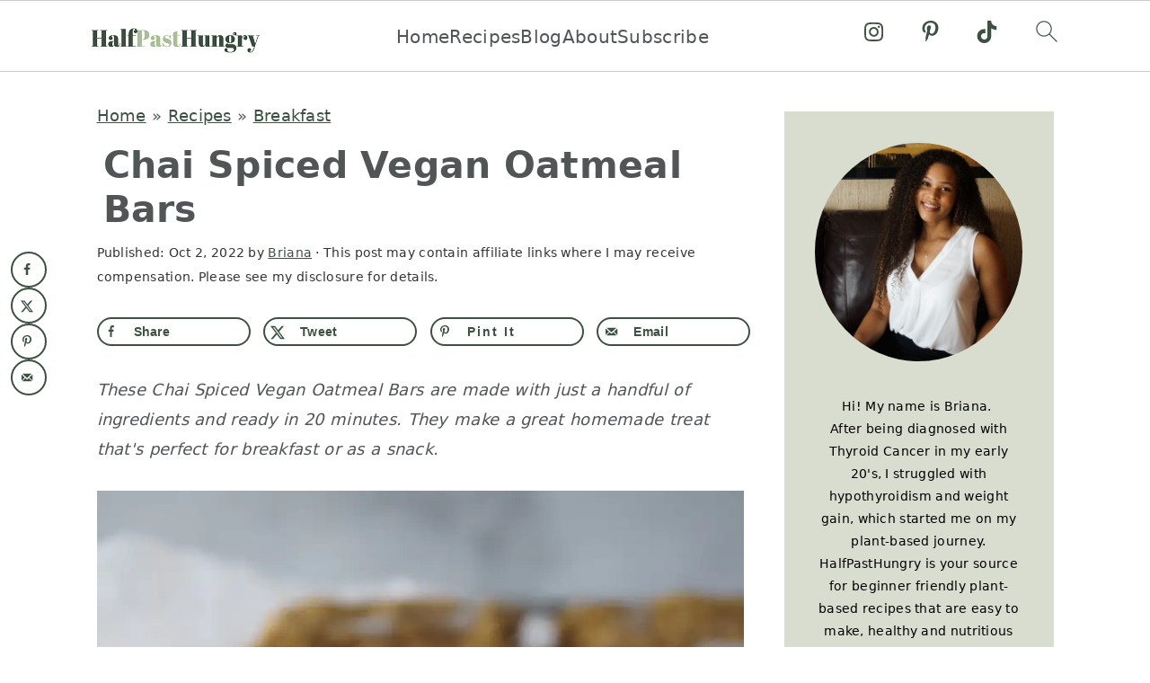

--- FILE ---
content_type: text/html; charset=UTF-8
request_url: https://www.halfpasthungry.com/vegan-oatmeal-bars/
body_size: 64159
content:
<!DOCTYPE html>
<html lang="en-US">
<head ><meta charset="UTF-8" /><script>if(navigator.userAgent.match(/MSIE|Internet Explorer/i)||navigator.userAgent.match(/Trident\/7\..*?rv:11/i)){var href=document.location.href;if(!href.match(/[?&]nowprocket/)){if(href.indexOf("?")==-1){if(href.indexOf("#")==-1){document.location.href=href+"?nowprocket=1"}else{document.location.href=href.replace("#","?nowprocket=1#")}}else{if(href.indexOf("#")==-1){document.location.href=href+"&nowprocket=1"}else{document.location.href=href.replace("#","&nowprocket=1#")}}}}</script><script>(()=>{class RocketLazyLoadScripts{constructor(){this.v="2.0.4",this.userEvents=["keydown","keyup","mousedown","mouseup","mousemove","mouseover","mouseout","touchmove","touchstart","touchend","touchcancel","wheel","click","dblclick","input"],this.attributeEvents=["onblur","onclick","oncontextmenu","ondblclick","onfocus","onmousedown","onmouseenter","onmouseleave","onmousemove","onmouseout","onmouseover","onmouseup","onmousewheel","onscroll","onsubmit"]}async t(){this.i(),this.o(),/iP(ad|hone)/.test(navigator.userAgent)&&this.h(),this.u(),this.l(this),this.m(),this.k(this),this.p(this),this._(),await Promise.all([this.R(),this.L()]),this.lastBreath=Date.now(),this.S(this),this.P(),this.D(),this.O(),this.M(),await this.C(this.delayedScripts.normal),await this.C(this.delayedScripts.defer),await this.C(this.delayedScripts.async),await this.T(),await this.F(),await this.j(),await this.A(),window.dispatchEvent(new Event("rocket-allScriptsLoaded")),this.everythingLoaded=!0,this.lastTouchEnd&&await new Promise(t=>setTimeout(t,500-Date.now()+this.lastTouchEnd)),this.I(),this.H(),this.U(),this.W()}i(){this.CSPIssue=sessionStorage.getItem("rocketCSPIssue"),document.addEventListener("securitypolicyviolation",t=>{this.CSPIssue||"script-src-elem"!==t.violatedDirective||"data"!==t.blockedURI||(this.CSPIssue=!0,sessionStorage.setItem("rocketCSPIssue",!0))},{isRocket:!0})}o(){window.addEventListener("pageshow",t=>{this.persisted=t.persisted,this.realWindowLoadedFired=!0},{isRocket:!0}),window.addEventListener("pagehide",()=>{this.onFirstUserAction=null},{isRocket:!0})}h(){let t;function e(e){t=e}window.addEventListener("touchstart",e,{isRocket:!0}),window.addEventListener("touchend",function i(o){o.changedTouches[0]&&t.changedTouches[0]&&Math.abs(o.changedTouches[0].pageX-t.changedTouches[0].pageX)<10&&Math.abs(o.changedTouches[0].pageY-t.changedTouches[0].pageY)<10&&o.timeStamp-t.timeStamp<200&&(window.removeEventListener("touchstart",e,{isRocket:!0}),window.removeEventListener("touchend",i,{isRocket:!0}),"INPUT"===o.target.tagName&&"text"===o.target.type||(o.target.dispatchEvent(new TouchEvent("touchend",{target:o.target,bubbles:!0})),o.target.dispatchEvent(new MouseEvent("mouseover",{target:o.target,bubbles:!0})),o.target.dispatchEvent(new PointerEvent("click",{target:o.target,bubbles:!0,cancelable:!0,detail:1,clientX:o.changedTouches[0].clientX,clientY:o.changedTouches[0].clientY})),event.preventDefault()))},{isRocket:!0})}q(t){this.userActionTriggered||("mousemove"!==t.type||this.firstMousemoveIgnored?"keyup"===t.type||"mouseover"===t.type||"mouseout"===t.type||(this.userActionTriggered=!0,this.onFirstUserAction&&this.onFirstUserAction()):this.firstMousemoveIgnored=!0),"click"===t.type&&t.preventDefault(),t.stopPropagation(),t.stopImmediatePropagation(),"touchstart"===this.lastEvent&&"touchend"===t.type&&(this.lastTouchEnd=Date.now()),"click"===t.type&&(this.lastTouchEnd=0),this.lastEvent=t.type,t.composedPath&&t.composedPath()[0].getRootNode()instanceof ShadowRoot&&(t.rocketTarget=t.composedPath()[0]),this.savedUserEvents.push(t)}u(){this.savedUserEvents=[],this.userEventHandler=this.q.bind(this),this.userEvents.forEach(t=>window.addEventListener(t,this.userEventHandler,{passive:!1,isRocket:!0})),document.addEventListener("visibilitychange",this.userEventHandler,{isRocket:!0})}U(){this.userEvents.forEach(t=>window.removeEventListener(t,this.userEventHandler,{passive:!1,isRocket:!0})),document.removeEventListener("visibilitychange",this.userEventHandler,{isRocket:!0}),this.savedUserEvents.forEach(t=>{(t.rocketTarget||t.target).dispatchEvent(new window[t.constructor.name](t.type,t))})}m(){const t="return false",e=Array.from(this.attributeEvents,t=>"data-rocket-"+t),i="["+this.attributeEvents.join("],[")+"]",o="[data-rocket-"+this.attributeEvents.join("],[data-rocket-")+"]",s=(e,i,o)=>{o&&o!==t&&(e.setAttribute("data-rocket-"+i,o),e["rocket"+i]=new Function("event",o),e.setAttribute(i,t))};new MutationObserver(t=>{for(const n of t)"attributes"===n.type&&(n.attributeName.startsWith("data-rocket-")||this.everythingLoaded?n.attributeName.startsWith("data-rocket-")&&this.everythingLoaded&&this.N(n.target,n.attributeName.substring(12)):s(n.target,n.attributeName,n.target.getAttribute(n.attributeName))),"childList"===n.type&&n.addedNodes.forEach(t=>{if(t.nodeType===Node.ELEMENT_NODE)if(this.everythingLoaded)for(const i of[t,...t.querySelectorAll(o)])for(const t of i.getAttributeNames())e.includes(t)&&this.N(i,t.substring(12));else for(const e of[t,...t.querySelectorAll(i)])for(const t of e.getAttributeNames())this.attributeEvents.includes(t)&&s(e,t,e.getAttribute(t))})}).observe(document,{subtree:!0,childList:!0,attributeFilter:[...this.attributeEvents,...e]})}I(){this.attributeEvents.forEach(t=>{document.querySelectorAll("[data-rocket-"+t+"]").forEach(e=>{this.N(e,t)})})}N(t,e){const i=t.getAttribute("data-rocket-"+e);i&&(t.setAttribute(e,i),t.removeAttribute("data-rocket-"+e))}k(t){Object.defineProperty(HTMLElement.prototype,"onclick",{get(){return this.rocketonclick||null},set(e){this.rocketonclick=e,this.setAttribute(t.everythingLoaded?"onclick":"data-rocket-onclick","this.rocketonclick(event)")}})}S(t){function e(e,i){let o=e[i];e[i]=null,Object.defineProperty(e,i,{get:()=>o,set(s){t.everythingLoaded?o=s:e["rocket"+i]=o=s}})}e(document,"onreadystatechange"),e(window,"onload"),e(window,"onpageshow");try{Object.defineProperty(document,"readyState",{get:()=>t.rocketReadyState,set(e){t.rocketReadyState=e},configurable:!0}),document.readyState="loading"}catch(t){console.log("WPRocket DJE readyState conflict, bypassing")}}l(t){this.originalAddEventListener=EventTarget.prototype.addEventListener,this.originalRemoveEventListener=EventTarget.prototype.removeEventListener,this.savedEventListeners=[],EventTarget.prototype.addEventListener=function(e,i,o){o&&o.isRocket||!t.B(e,this)&&!t.userEvents.includes(e)||t.B(e,this)&&!t.userActionTriggered||e.startsWith("rocket-")||t.everythingLoaded?t.originalAddEventListener.call(this,e,i,o):(t.savedEventListeners.push({target:this,remove:!1,type:e,func:i,options:o}),"mouseenter"!==e&&"mouseleave"!==e||t.originalAddEventListener.call(this,e,t.savedUserEvents.push,o))},EventTarget.prototype.removeEventListener=function(e,i,o){o&&o.isRocket||!t.B(e,this)&&!t.userEvents.includes(e)||t.B(e,this)&&!t.userActionTriggered||e.startsWith("rocket-")||t.everythingLoaded?t.originalRemoveEventListener.call(this,e,i,o):t.savedEventListeners.push({target:this,remove:!0,type:e,func:i,options:o})}}J(t,e){this.savedEventListeners=this.savedEventListeners.filter(i=>{let o=i.type,s=i.target||window;return e!==o||t!==s||(this.B(o,s)&&(i.type="rocket-"+o),this.$(i),!1)})}H(){EventTarget.prototype.addEventListener=this.originalAddEventListener,EventTarget.prototype.removeEventListener=this.originalRemoveEventListener,this.savedEventListeners.forEach(t=>this.$(t))}$(t){t.remove?this.originalRemoveEventListener.call(t.target,t.type,t.func,t.options):this.originalAddEventListener.call(t.target,t.type,t.func,t.options)}p(t){let e;function i(e){return t.everythingLoaded?e:e.split(" ").map(t=>"load"===t||t.startsWith("load.")?"rocket-jquery-load":t).join(" ")}function o(o){function s(e){const s=o.fn[e];o.fn[e]=o.fn.init.prototype[e]=function(){return this[0]===window&&t.userActionTriggered&&("string"==typeof arguments[0]||arguments[0]instanceof String?arguments[0]=i(arguments[0]):"object"==typeof arguments[0]&&Object.keys(arguments[0]).forEach(t=>{const e=arguments[0][t];delete arguments[0][t],arguments[0][i(t)]=e})),s.apply(this,arguments),this}}if(o&&o.fn&&!t.allJQueries.includes(o)){const e={DOMContentLoaded:[],"rocket-DOMContentLoaded":[]};for(const t in e)document.addEventListener(t,()=>{e[t].forEach(t=>t())},{isRocket:!0});o.fn.ready=o.fn.init.prototype.ready=function(i){function s(){parseInt(o.fn.jquery)>2?setTimeout(()=>i.bind(document)(o)):i.bind(document)(o)}return"function"==typeof i&&(t.realDomReadyFired?!t.userActionTriggered||t.fauxDomReadyFired?s():e["rocket-DOMContentLoaded"].push(s):e.DOMContentLoaded.push(s)),o([])},s("on"),s("one"),s("off"),t.allJQueries.push(o)}e=o}t.allJQueries=[],o(window.jQuery),Object.defineProperty(window,"jQuery",{get:()=>e,set(t){o(t)}})}P(){const t=new Map;document.write=document.writeln=function(e){const i=document.currentScript,o=document.createRange(),s=i.parentElement;let n=t.get(i);void 0===n&&(n=i.nextSibling,t.set(i,n));const c=document.createDocumentFragment();o.setStart(c,0),c.appendChild(o.createContextualFragment(e)),s.insertBefore(c,n)}}async R(){return new Promise(t=>{this.userActionTriggered?t():this.onFirstUserAction=t})}async L(){return new Promise(t=>{document.addEventListener("DOMContentLoaded",()=>{this.realDomReadyFired=!0,t()},{isRocket:!0})})}async j(){return this.realWindowLoadedFired?Promise.resolve():new Promise(t=>{window.addEventListener("load",t,{isRocket:!0})})}M(){this.pendingScripts=[];this.scriptsMutationObserver=new MutationObserver(t=>{for(const e of t)e.addedNodes.forEach(t=>{"SCRIPT"!==t.tagName||t.noModule||t.isWPRocket||this.pendingScripts.push({script:t,promise:new Promise(e=>{const i=()=>{const i=this.pendingScripts.findIndex(e=>e.script===t);i>=0&&this.pendingScripts.splice(i,1),e()};t.addEventListener("load",i,{isRocket:!0}),t.addEventListener("error",i,{isRocket:!0}),setTimeout(i,1e3)})})})}),this.scriptsMutationObserver.observe(document,{childList:!0,subtree:!0})}async F(){await this.X(),this.pendingScripts.length?(await this.pendingScripts[0].promise,await this.F()):this.scriptsMutationObserver.disconnect()}D(){this.delayedScripts={normal:[],async:[],defer:[]},document.querySelectorAll("script[type$=rocketlazyloadscript]").forEach(t=>{t.hasAttribute("data-rocket-src")?t.hasAttribute("async")&&!1!==t.async?this.delayedScripts.async.push(t):t.hasAttribute("defer")&&!1!==t.defer||"module"===t.getAttribute("data-rocket-type")?this.delayedScripts.defer.push(t):this.delayedScripts.normal.push(t):this.delayedScripts.normal.push(t)})}async _(){await this.L();let t=[];document.querySelectorAll("script[type$=rocketlazyloadscript][data-rocket-src]").forEach(e=>{let i=e.getAttribute("data-rocket-src");if(i&&!i.startsWith("data:")){i.startsWith("//")&&(i=location.protocol+i);try{const o=new URL(i).origin;o!==location.origin&&t.push({src:o,crossOrigin:e.crossOrigin||"module"===e.getAttribute("data-rocket-type")})}catch(t){}}}),t=[...new Map(t.map(t=>[JSON.stringify(t),t])).values()],this.Y(t,"preconnect")}async G(t){if(await this.K(),!0!==t.noModule||!("noModule"in HTMLScriptElement.prototype))return new Promise(e=>{let i;function o(){(i||t).setAttribute("data-rocket-status","executed"),e()}try{if(navigator.userAgent.includes("Firefox/")||""===navigator.vendor||this.CSPIssue)i=document.createElement("script"),[...t.attributes].forEach(t=>{let e=t.nodeName;"type"!==e&&("data-rocket-type"===e&&(e="type"),"data-rocket-src"===e&&(e="src"),i.setAttribute(e,t.nodeValue))}),t.text&&(i.text=t.text),t.nonce&&(i.nonce=t.nonce),i.hasAttribute("src")?(i.addEventListener("load",o,{isRocket:!0}),i.addEventListener("error",()=>{i.setAttribute("data-rocket-status","failed-network"),e()},{isRocket:!0}),setTimeout(()=>{i.isConnected||e()},1)):(i.text=t.text,o()),i.isWPRocket=!0,t.parentNode.replaceChild(i,t);else{const i=t.getAttribute("data-rocket-type"),s=t.getAttribute("data-rocket-src");i?(t.type=i,t.removeAttribute("data-rocket-type")):t.removeAttribute("type"),t.addEventListener("load",o,{isRocket:!0}),t.addEventListener("error",i=>{this.CSPIssue&&i.target.src.startsWith("data:")?(console.log("WPRocket: CSP fallback activated"),t.removeAttribute("src"),this.G(t).then(e)):(t.setAttribute("data-rocket-status","failed-network"),e())},{isRocket:!0}),s?(t.fetchPriority="high",t.removeAttribute("data-rocket-src"),t.src=s):t.src="data:text/javascript;base64,"+window.btoa(unescape(encodeURIComponent(t.text)))}}catch(i){t.setAttribute("data-rocket-status","failed-transform"),e()}});t.setAttribute("data-rocket-status","skipped")}async C(t){const e=t.shift();return e?(e.isConnected&&await this.G(e),this.C(t)):Promise.resolve()}O(){this.Y([...this.delayedScripts.normal,...this.delayedScripts.defer,...this.delayedScripts.async],"preload")}Y(t,e){this.trash=this.trash||[];let i=!0;var o=document.createDocumentFragment();t.forEach(t=>{const s=t.getAttribute&&t.getAttribute("data-rocket-src")||t.src;if(s&&!s.startsWith("data:")){const n=document.createElement("link");n.href=s,n.rel=e,"preconnect"!==e&&(n.as="script",n.fetchPriority=i?"high":"low"),t.getAttribute&&"module"===t.getAttribute("data-rocket-type")&&(n.crossOrigin=!0),t.crossOrigin&&(n.crossOrigin=t.crossOrigin),t.integrity&&(n.integrity=t.integrity),t.nonce&&(n.nonce=t.nonce),o.appendChild(n),this.trash.push(n),i=!1}}),document.head.appendChild(o)}W(){this.trash.forEach(t=>t.remove())}async T(){try{document.readyState="interactive"}catch(t){}this.fauxDomReadyFired=!0;try{await this.K(),this.J(document,"readystatechange"),document.dispatchEvent(new Event("rocket-readystatechange")),await this.K(),document.rocketonreadystatechange&&document.rocketonreadystatechange(),await this.K(),this.J(document,"DOMContentLoaded"),document.dispatchEvent(new Event("rocket-DOMContentLoaded")),await this.K(),this.J(window,"DOMContentLoaded"),window.dispatchEvent(new Event("rocket-DOMContentLoaded"))}catch(t){console.error(t)}}async A(){try{document.readyState="complete"}catch(t){}try{await this.K(),this.J(document,"readystatechange"),document.dispatchEvent(new Event("rocket-readystatechange")),await this.K(),document.rocketonreadystatechange&&document.rocketonreadystatechange(),await this.K(),this.J(window,"load"),window.dispatchEvent(new Event("rocket-load")),await this.K(),window.rocketonload&&window.rocketonload(),await this.K(),this.allJQueries.forEach(t=>t(window).trigger("rocket-jquery-load")),await this.K(),this.J(window,"pageshow");const t=new Event("rocket-pageshow");t.persisted=this.persisted,window.dispatchEvent(t),await this.K(),window.rocketonpageshow&&window.rocketonpageshow({persisted:this.persisted})}catch(t){console.error(t)}}async K(){Date.now()-this.lastBreath>45&&(await this.X(),this.lastBreath=Date.now())}async X(){return document.hidden?new Promise(t=>setTimeout(t)):new Promise(t=>requestAnimationFrame(t))}B(t,e){return e===document&&"readystatechange"===t||(e===document&&"DOMContentLoaded"===t||(e===window&&"DOMContentLoaded"===t||(e===window&&"load"===t||e===window&&"pageshow"===t)))}static run(){(new RocketLazyLoadScripts).t()}}RocketLazyLoadScripts.run()})();</script>

<meta name="viewport" content="width=device-width, initial-scale=1" />
<meta name='robots' content='index, follow, max-image-preview:large, max-snippet:-1, max-video-preview:-1' />
	<style>img:is([sizes="auto" i], [sizes^="auto," i]) { contain-intrinsic-size: 3000px 1500px }</style>
	
	
	<title>Chai Spiced Vegan Oatmeal Bars - HalfPastHungry</title>
	<meta name="description" content="These Chai Spiced Vegan Oatmeal Bars are made with just a handful of ingredients and ready in 20 minutes and make the perfect breakfast or snack." />
	<link rel="canonical" href="https://www.halfpasthungry.com/vegan-oatmeal-bars/" />
	<meta property="og:locale" content="en_US" />
	<meta property="og:type" content="recipe" />
	<meta property="og:title" content="Chai Spiced Vegan Oatmeal Bars - HalfPastHungry" />
	<meta property="og:description" content="These Chai Spiced Vegan Oatmeal Bars are made with just a handful of ingredients and ready in 20 minutes and make the perfect breakfast or snack." />
	<meta property="og:url" content="https://www.halfpasthungry.com/vegan-oatmeal-bars/" />
	<meta property="og:site_name" content="HalfPastHungry" />
	<meta property="article:publisher" content="https://www.facebook.com/halfpasthungry" />
	<meta property="article:author" content="https://www.facebook.com/halfpasthungry" />
	<meta property="article:published_time" content="2022-10-02T21:05:32+00:00" />
	<meta property="article:modified_time" content="2025-12-11T17:22:04+00:00" />
	<meta property="og:image" content="https://www.halfpasthungry.com/wp-content/uploads/2022/10/Vegan-Oatmeal-Bars-with-glaze.jpg" />
	<meta property="og:image:width" content="964" />
	<meta property="og:image:height" content="1000" />
	<meta property="og:image:type" content="image/jpeg" />
	<meta name="author" content="Briana" />
	<meta name="twitter:card" content="summary_large_image" />
	<meta name="twitter:title" content="Chai Spiced Vegan Oatmeal Bars" />
	<meta name="twitter:description" content="These Chai Spiced Vegan Oatmeal Bars are made with just a handful of ingredients and ready in 20 minutes. They’re a great homemade treat, perfect for breakfast or snack." />
	<meta name="twitter:image" content="https://i0.wp.com/www.halfpasthungry.com/wp-content/uploads/2022/10/Chai-Spiced-Vegan-Oatmeal-Bars.jpg?fit=913%2C1000&ssl=1" />
	<meta name="twitter:creator" content="@https://www.twitter.com/halfpasthungry" />
	<meta name="twitter:site" content="@halfpasthungry" />
	<meta name="twitter:label1" content="Written by" />
	<meta name="twitter:data1" content="Briana" />
	<meta name="twitter:label2" content="Est. reading time" />
	<meta name="twitter:data2" content="5 minutes" />
	<script type="application/ld+json" class="yoast-schema-graph">{"@context":"https://schema.org","@graph":[{"@type":"Article","@id":"https://www.halfpasthungry.com/vegan-oatmeal-bars/#article","isPartOf":{"@id":"https://www.halfpasthungry.com/vegan-oatmeal-bars/"},"author":{"name":"Briana","@id":"https://www.halfpasthungry.com/staging/9296/#/schema/person/44e0724f3ad942082787a156b208affa"},"headline":"Chai Spiced Vegan Oatmeal Bars","datePublished":"2022-10-02T21:05:32+00:00","dateModified":"2025-12-11T17:22:04+00:00","wordCount":915,"commentCount":0,"publisher":{"@id":"https://www.halfpasthungry.com/staging/9296/#/schema/person/44e0724f3ad942082787a156b208affa"},"image":{"@id":"https://www.halfpasthungry.com/vegan-oatmeal-bars/#primaryimage"},"thumbnailUrl":"https://i0.wp.com/www.halfpasthungry.com/wp-content/uploads/2022/10/Vegan-Oatmeal-Bars-with-glaze.jpg?fit=964%2C1000&ssl=1","articleSection":["Breakfast","Desserts","Holiday","Recipes","Snacks"],"inLanguage":"en-US","potentialAction":[{"@type":"CommentAction","name":"Comment","target":["https://www.halfpasthungry.com/vegan-oatmeal-bars/#respond"]}]},{"@type":["WebPage","FAQPage"],"@id":"https://www.halfpasthungry.com/vegan-oatmeal-bars/","url":"https://www.halfpasthungry.com/vegan-oatmeal-bars/","name":"Chai Spiced Vegan Oatmeal Bars - HalfPastHungry","isPartOf":{"@id":"https://www.halfpasthungry.com/staging/9296/#website"},"primaryImageOfPage":{"@id":"https://www.halfpasthungry.com/vegan-oatmeal-bars/#primaryimage"},"image":{"@id":"https://www.halfpasthungry.com/vegan-oatmeal-bars/#primaryimage"},"thumbnailUrl":"https://i0.wp.com/www.halfpasthungry.com/wp-content/uploads/2022/10/Vegan-Oatmeal-Bars-with-glaze.jpg?fit=964%2C1000&ssl=1","datePublished":"2022-10-02T21:05:32+00:00","dateModified":"2025-12-11T17:22:04+00:00","description":"These Chai Spiced Vegan Oatmeal Bars are made with just a handful of ingredients and ready in 20 minutes and make the perfect breakfast or snack.","breadcrumb":{"@id":"https://www.halfpasthungry.com/vegan-oatmeal-bars/#breadcrumb"},"mainEntity":[{"@id":"https://www.halfpasthungry.com/vegan-oatmeal-bars/#faq-question-1664743834162"},{"@id":"https://www.halfpasthungry.com/vegan-oatmeal-bars/#faq-question-1664743848835"},{"@id":"https://www.halfpasthungry.com/vegan-oatmeal-bars/#faq-question-1664743861920"},{"@id":"https://www.halfpasthungry.com/vegan-oatmeal-bars/#faq-question-1664743877844"}],"inLanguage":"en-US","potentialAction":[{"@type":"ReadAction","target":["https://www.halfpasthungry.com/vegan-oatmeal-bars/"]}]},{"@type":"ImageObject","inLanguage":"en-US","@id":"https://www.halfpasthungry.com/vegan-oatmeal-bars/#primaryimage","url":"https://i0.wp.com/www.halfpasthungry.com/wp-content/uploads/2022/10/Vegan-Oatmeal-Bars-with-glaze.jpg?fit=964%2C1000&ssl=1","contentUrl":"https://i0.wp.com/www.halfpasthungry.com/wp-content/uploads/2022/10/Vegan-Oatmeal-Bars-with-glaze.jpg?fit=964%2C1000&ssl=1","width":964,"height":1000,"caption":"oat bar with a bite taken out of the corner with the glaze dripping onto parchment paper"},{"@type":"BreadcrumbList","@id":"https://www.halfpasthungry.com/vegan-oatmeal-bars/#breadcrumb","itemListElement":[{"@type":"ListItem","position":1,"name":"Home","item":"https://www.halfpasthungry.com/"},{"@type":"ListItem","position":2,"name":"Recipes","item":"https://www.halfpasthungry.com/recipes/"},{"@type":"ListItem","position":3,"name":"Breakfast","item":"https://www.halfpasthungry.com/category/breakfast/"},{"@type":"ListItem","position":4,"name":"Chai Spiced Vegan Oatmeal Bars"}]},{"@type":"WebSite","@id":"https://www.halfpasthungry.com/staging/9296/#website","url":"https://www.halfpasthungry.com/staging/9296/","name":"HalfPastHungry","description":"Easy Plant-Based Recipes","publisher":{"@id":"https://www.halfpasthungry.com/staging/9296/#/schema/person/44e0724f3ad942082787a156b208affa"},"potentialAction":[{"@type":"SearchAction","target":{"@type":"EntryPoint","urlTemplate":"https://www.halfpasthungry.com/staging/9296/?s={search_term_string}"},"query-input":{"@type":"PropertyValueSpecification","valueRequired":true,"valueName":"search_term_string"}}],"inLanguage":"en-US"},{"@type":["Person","Organization"],"@id":"https://www.halfpasthungry.com/staging/9296/#/schema/person/44e0724f3ad942082787a156b208affa","name":"Briana","image":{"@type":"ImageObject","inLanguage":"en-US","@id":"https://www.halfpasthungry.com/staging/9296/#/schema/person/image/","url":"https://i0.wp.com/www.halfpasthungry.com/wp-content/uploads/2021/10/cropped-HalfPastHungry_512.jpg?fit=512%2C512&ssl=1","contentUrl":"https://i0.wp.com/www.halfpasthungry.com/wp-content/uploads/2021/10/cropped-HalfPastHungry_512.jpg?fit=512%2C512&ssl=1","width":512,"height":512,"caption":"Briana"},"logo":{"@id":"https://www.halfpasthungry.com/staging/9296/#/schema/person/image/"},"description":"Briana is the blogger, recipe developer and food photographer behind HalfPastHungry. She's been blogging since 2017 sharing thyroid friendly and plant-based recipes that are easy to make, healthy and nutritious.","sameAs":["https://www.halfpasthungry.com/about/","https://www.facebook.com/halfpasthungry","https://www.instagram.com/halfpasthungry","https://www.pinterest.com/halfpasthungry","https://x.com/https://www.twitter.com/halfpasthungry","https://www.youtube.com/halfpasthungry"],"url":"https://www.halfpasthungry.com/author/halfpasthungrygmail-com/"},{"@type":"Question","@id":"https://www.halfpasthungry.com/vegan-oatmeal-bars/#faq-question-1664743834162","position":1,"url":"https://www.halfpasthungry.com/vegan-oatmeal-bars/#faq-question-1664743834162","name":"Is oatmeal vegan?","answerCount":1,"acceptedAnswer":{"@type":"Answer","text":"Oatmeal is vegan since it comes from an oat plant. Old-fashioned oats are considered vegan just as long as there aren’t any non-vegan ingredients added to them.","inLanguage":"en-US"},"inLanguage":"en-US"},{"@type":"Question","@id":"https://www.halfpasthungry.com/vegan-oatmeal-bars/#faq-question-1664743848835","position":2,"url":"https://www.halfpasthungry.com/vegan-oatmeal-bars/#faq-question-1664743848835","name":"How do I make oat flour at home?","answerCount":1,"acceptedAnswer":{"@type":"Answer","text":"Simply add the rolled oats to a blender or food processor and pulse for about 15 - 20 seconds until you have a fine, powdery flour texture","inLanguage":"en-US"},"inLanguage":"en-US"},{"@type":"Question","@id":"https://www.halfpasthungry.com/vegan-oatmeal-bars/#faq-question-1664743861920","position":3,"url":"https://www.halfpasthungry.com/vegan-oatmeal-bars/#faq-question-1664743861920","name":"How do I make flax eggs?","answerCount":1,"acceptedAnswer":{"@type":"Answer","text":"Make the flax eggs by combining 2 tablespoons of the ground flaxseed and 5 tablespoons of water in a small bowl, whisk to combine. Then wait 5 minutes before adding them in with the other wet ingredients.","inLanguage":"en-US"},"inLanguage":"en-US"},{"@type":"Question","@id":"https://www.halfpasthungry.com/vegan-oatmeal-bars/#faq-question-1664743877844","position":4,"url":"https://www.halfpasthungry.com/vegan-oatmeal-bars/#faq-question-1664743877844","name":"What is the best way to melt coconut oil?","answerCount":1,"acceptedAnswer":{"@type":"Answer","text":"Place the coconut oil in the microwave at 15 second intervals. Once melted, make sure the coconut oil is at room temperature before adding it in with the other wet ingredients.","inLanguage":"en-US"},"inLanguage":"en-US"},{"@type":"Recipe","name":"Chai Spiced Vegan Oatmeal Bars","author":{"@type":"Person","name":"Briana"},"description":"These Chai Spiced Vegan Oatmeal Bars are made with just a handful of ingredients and ready in 20 minutes. They’re a great homemade treat, breakfast or on the go snack.","datePublished":"2022-10-02T17:05:32+00:00","image":["https://www.halfpasthungry.com/wp-content/uploads/2022/10/Chai-Spiced-Vegan-Oatmeal-Bars.jpg","https://www.halfpasthungry.com/wp-content/uploads/2022/10/Chai-Spiced-Vegan-Oatmeal-Bars-500x500.jpg","https://www.halfpasthungry.com/wp-content/uploads/2022/10/Chai-Spiced-Vegan-Oatmeal-Bars-500x375.jpg","https://www.halfpasthungry.com/wp-content/uploads/2022/10/Chai-Spiced-Vegan-Oatmeal-Bars-480x270.jpg"],"recipeYield":["9","9 bars"],"prepTime":"PT5M","cookTime":"PT15M","recipeIngredient":["1 1/2 cups oat flour","1/4 cup almond flour","2 tablespoons coconut sugar","1 teaspoon baking soda","1 teaspoon ground cinnamon","1/2 teaspoon ground ginger","1/4 teaspoon ground allspice","1/8 teaspoon ground cloves","1/8 teaspoon ground nutmeg","1/8 teaspoon ground cardamom","2  flax eggs (2 tablespoons ground flaxseed &amp; 5 tablespoons water)","1/2 cup maple syrup","2 tablespoon coconut oil (melted)","1 teaspoon vanilla extract","4 tablespoon powdered sugar","1 teaspoon almond milk (or milk of choice)"],"recipeInstructions":[{"@type":"HowToStep","text":"Preheat the oven 350 degrees F.","name":"Preheat the oven 350 degrees F.","url":"https://www.halfpasthungry.com/vegan-oatmeal-bars/#wprm-recipe-5511-step-0-0"},{"@type":"HowToStep","text":"In a small bowl, whisk together flax eggs and set aside to let it rest for about 5 minutes.","name":"In a small bowl, whisk together flax eggs and set aside to let it rest for about 5 minutes.","url":"https://www.halfpasthungry.com/vegan-oatmeal-bars/#wprm-recipe-5511-step-0-1"},{"@type":"HowToStep","text":"In a larger bowl, combine the oat flour, almond flour, coconut sugar, baking soda, cinnamon, ginger, all spice, cloves, nutmeg and cardamom in a large bowl and set aside.","name":"In a larger bowl, combine the oat flour, almond flour, coconut sugar, baking soda, cinnamon, ginger, all spice, cloves, nutmeg and cardamom in a large bowl and set aside.","url":"https://www.halfpasthungry.com/vegan-oatmeal-bars/#wprm-recipe-5511-step-0-2"},{"@type":"HowToStep","text":"In the small bowl with the flax egg add the maple syrup, coconut oil and vanilla and whisk to combine.","name":"In the small bowl with the flax egg add the maple syrup, coconut oil and vanilla and whisk to combine.","url":"https://www.halfpasthungry.com/vegan-oatmeal-bars/#wprm-recipe-5511-step-0-3"},{"@type":"HowToStep","text":"Fold the wet and dry ingredients together using a spatula, then transfer to a parchment-lined baking dish.","name":"Fold the wet and dry ingredients together using a spatula, then transfer to a parchment-lined baking dish.","url":"https://www.halfpasthungry.com/vegan-oatmeal-bars/#wprm-recipe-5511-step-0-4"},{"@type":"HowToStep","text":"Bake for about 15 - 18 minutes or until the edges are set.","name":"Bake for about 15 - 18 minutes or until the edges are set.","url":"https://www.halfpasthungry.com/vegan-oatmeal-bars/#wprm-recipe-5511-step-0-5"},{"@type":"HowToStep","text":"Remove from the oven, then wait until the bars cool before cutting them.","name":"Remove from the oven, then wait until the bars cool before cutting them.","url":"https://www.halfpasthungry.com/vegan-oatmeal-bars/#wprm-recipe-5511-step-0-6"},{"@type":"HowToStep","text":"These bars can be sliced into 9 larger breakfast sized bars or 12 smaller snack bars.","name":"These bars can be sliced into 9 larger breakfast sized bars or 12 smaller snack bars.","url":"https://www.halfpasthungry.com/vegan-oatmeal-bars/#wprm-recipe-5511-step-0-7"},{"@type":"HowToStep","text":"Optional: drizzle glaze overtop.","name":"Optional: drizzle glaze overtop.","url":"https://www.halfpasthungry.com/vegan-oatmeal-bars/#wprm-recipe-5511-step-0-8"}],"aggregateRating":{"@type":"AggregateRating","ratingValue":"5","ratingCount":"4"},"recipeCategory":["Breakfast","Snack"],"recipeCuisine":["American"],"keywords":"chai, oatmeal bars, vegan oat bars","nutrition":{"@type":"NutritionInformation","calories":"210 kcal","carbohydrateContent":"33 g","proteinContent":"4 g","fatContent":"7 g","saturatedFatContent":"3 g","sodiumContent":"134 mg","fiberContent":"2 g","sugarContent":"16 g","unsaturatedFatContent":"2 g","servingSize":"1 serving"},"@id":"https://www.halfpasthungry.com/vegan-oatmeal-bars/#recipe","isPartOf":{"@id":"https://www.halfpasthungry.com/vegan-oatmeal-bars/#article"},"mainEntityOfPage":"https://www.halfpasthungry.com/vegan-oatmeal-bars/"}]}</script>
	


<link rel='dns-prefetch' href='//stats.wp.com' />
<link rel='dns-prefetch' href='//v0.wordpress.com' />

<link rel='preconnect' href='//i0.wp.com' />
<link rel='preconnect' href='//c0.wp.com' />
<link rel="alternate" type="application/rss+xml" title="HalfPastHungry &raquo; Feed" href="https://www.halfpasthungry.com/feed/" />
<link rel="alternate" type="application/rss+xml" title="HalfPastHungry &raquo; Comments Feed" href="https://www.halfpasthungry.com/comments/feed/" />
<link rel="alternate" type="application/rss+xml" title="HalfPastHungry &raquo; Chai Spiced Vegan Oatmeal Bars Comments Feed" href="https://www.halfpasthungry.com/vegan-oatmeal-bars/feed/" />
<link rel="alternate" type="application/rss+xml" title="HalfPastHungry &raquo; Stories Feed" href="https://www.halfpasthungry.com/web-stories/feed/"><script type="rocketlazyloadscript">(()=>{"use strict";const e=[400,500,600,700,800,900],t=e=>`wprm-min-${e}`,n=e=>`wprm-max-${e}`,s=new Set,o="ResizeObserver"in window,r=o?new ResizeObserver((e=>{for(const t of e)c(t.target)})):null,i=.5/(window.devicePixelRatio||1);function c(s){const o=s.getBoundingClientRect().width||0;for(let r=0;r<e.length;r++){const c=e[r],a=o<=c+i;o>c+i?s.classList.add(t(c)):s.classList.remove(t(c)),a?s.classList.add(n(c)):s.classList.remove(n(c))}}function a(e){s.has(e)||(s.add(e),r&&r.observe(e),c(e))}!function(e=document){e.querySelectorAll(".wprm-recipe").forEach(a)}();if(new MutationObserver((e=>{for(const t of e)for(const e of t.addedNodes)e instanceof Element&&(e.matches?.(".wprm-recipe")&&a(e),e.querySelectorAll?.(".wprm-recipe").forEach(a))})).observe(document.documentElement,{childList:!0,subtree:!0}),!o){let e=0;addEventListener("resize",(()=>{e&&cancelAnimationFrame(e),e=requestAnimationFrame((()=>s.forEach(c)))}),{passive:!0})}})();</script>		
							<script src="//www.googletagmanager.com/gtag/js?id=G-4GBDQH0554"  data-cfasync="false" data-wpfc-render="false" async></script>
			<script data-cfasync="false" data-wpfc-render="false">
				var mi_version = '9.11.1';
				var mi_track_user = true;
				var mi_no_track_reason = '';
								var MonsterInsightsDefaultLocations = {"page_location":"https:\/\/www.halfpasthungry.com\/vegan-oatmeal-bars\/"};
								if ( typeof MonsterInsightsPrivacyGuardFilter === 'function' ) {
					var MonsterInsightsLocations = (typeof MonsterInsightsExcludeQuery === 'object') ? MonsterInsightsPrivacyGuardFilter( MonsterInsightsExcludeQuery ) : MonsterInsightsPrivacyGuardFilter( MonsterInsightsDefaultLocations );
				} else {
					var MonsterInsightsLocations = (typeof MonsterInsightsExcludeQuery === 'object') ? MonsterInsightsExcludeQuery : MonsterInsightsDefaultLocations;
				}

								var disableStrs = [
										'ga-disable-G-4GBDQH0554',
									];

				/* Function to detect opted out users */
				function __gtagTrackerIsOptedOut() {
					for (var index = 0; index < disableStrs.length; index++) {
						if (document.cookie.indexOf(disableStrs[index] + '=true') > -1) {
							return true;
						}
					}

					return false;
				}

				/* Disable tracking if the opt-out cookie exists. */
				if (__gtagTrackerIsOptedOut()) {
					for (var index = 0; index < disableStrs.length; index++) {
						window[disableStrs[index]] = true;
					}
				}

				/* Opt-out function */
				function __gtagTrackerOptout() {
					for (var index = 0; index < disableStrs.length; index++) {
						document.cookie = disableStrs[index] + '=true; expires=Thu, 31 Dec 2099 23:59:59 UTC; path=/';
						window[disableStrs[index]] = true;
					}
				}

				if ('undefined' === typeof gaOptout) {
					function gaOptout() {
						__gtagTrackerOptout();
					}
				}
								window.dataLayer = window.dataLayer || [];

				window.MonsterInsightsDualTracker = {
					helpers: {},
					trackers: {},
				};
				if (mi_track_user) {
					function __gtagDataLayer() {
						dataLayer.push(arguments);
					}

					function __gtagTracker(type, name, parameters) {
						if (!parameters) {
							parameters = {};
						}

						if (parameters.send_to) {
							__gtagDataLayer.apply(null, arguments);
							return;
						}

						if (type === 'event') {
														parameters.send_to = monsterinsights_frontend.v4_id;
							var hookName = name;
							if (typeof parameters['event_category'] !== 'undefined') {
								hookName = parameters['event_category'] + ':' + name;
							}

							if (typeof MonsterInsightsDualTracker.trackers[hookName] !== 'undefined') {
								MonsterInsightsDualTracker.trackers[hookName](parameters);
							} else {
								__gtagDataLayer('event', name, parameters);
							}
							
						} else {
							__gtagDataLayer.apply(null, arguments);
						}
					}

					__gtagTracker('js', new Date());
					__gtagTracker('set', {
						'developer_id.dZGIzZG': true,
											});
					if ( MonsterInsightsLocations.page_location ) {
						__gtagTracker('set', MonsterInsightsLocations);
					}
										__gtagTracker('config', 'G-4GBDQH0554', {"forceSSL":"true","link_attribution":"true"} );
										window.gtag = __gtagTracker;										(function () {
						/* https://developers.google.com/analytics/devguides/collection/analyticsjs/ */
						/* ga and __gaTracker compatibility shim. */
						var noopfn = function () {
							return null;
						};
						var newtracker = function () {
							return new Tracker();
						};
						var Tracker = function () {
							return null;
						};
						var p = Tracker.prototype;
						p.get = noopfn;
						p.set = noopfn;
						p.send = function () {
							var args = Array.prototype.slice.call(arguments);
							args.unshift('send');
							__gaTracker.apply(null, args);
						};
						var __gaTracker = function () {
							var len = arguments.length;
							if (len === 0) {
								return;
							}
							var f = arguments[len - 1];
							if (typeof f !== 'object' || f === null || typeof f.hitCallback !== 'function') {
								if ('send' === arguments[0]) {
									var hitConverted, hitObject = false, action;
									if ('event' === arguments[1]) {
										if ('undefined' !== typeof arguments[3]) {
											hitObject = {
												'eventAction': arguments[3],
												'eventCategory': arguments[2],
												'eventLabel': arguments[4],
												'value': arguments[5] ? arguments[5] : 1,
											}
										}
									}
									if ('pageview' === arguments[1]) {
										if ('undefined' !== typeof arguments[2]) {
											hitObject = {
												'eventAction': 'page_view',
												'page_path': arguments[2],
											}
										}
									}
									if (typeof arguments[2] === 'object') {
										hitObject = arguments[2];
									}
									if (typeof arguments[5] === 'object') {
										Object.assign(hitObject, arguments[5]);
									}
									if ('undefined' !== typeof arguments[1].hitType) {
										hitObject = arguments[1];
										if ('pageview' === hitObject.hitType) {
											hitObject.eventAction = 'page_view';
										}
									}
									if (hitObject) {
										action = 'timing' === arguments[1].hitType ? 'timing_complete' : hitObject.eventAction;
										hitConverted = mapArgs(hitObject);
										__gtagTracker('event', action, hitConverted);
									}
								}
								return;
							}

							function mapArgs(args) {
								var arg, hit = {};
								var gaMap = {
									'eventCategory': 'event_category',
									'eventAction': 'event_action',
									'eventLabel': 'event_label',
									'eventValue': 'event_value',
									'nonInteraction': 'non_interaction',
									'timingCategory': 'event_category',
									'timingVar': 'name',
									'timingValue': 'value',
									'timingLabel': 'event_label',
									'page': 'page_path',
									'location': 'page_location',
									'title': 'page_title',
									'referrer' : 'page_referrer',
								};
								for (arg in args) {
																		if (!(!args.hasOwnProperty(arg) || !gaMap.hasOwnProperty(arg))) {
										hit[gaMap[arg]] = args[arg];
									} else {
										hit[arg] = args[arg];
									}
								}
								return hit;
							}

							try {
								f.hitCallback();
							} catch (ex) {
							}
						};
						__gaTracker.create = newtracker;
						__gaTracker.getByName = newtracker;
						__gaTracker.getAll = function () {
							return [];
						};
						__gaTracker.remove = noopfn;
						__gaTracker.loaded = true;
						window['__gaTracker'] = __gaTracker;
					})();
									} else {
										console.log("");
					(function () {
						function __gtagTracker() {
							return null;
						}

						window['__gtagTracker'] = __gtagTracker;
						window['gtag'] = __gtagTracker;
					})();
									}
			</script>
							
		<link rel='stylesheet' id='wprm-public-css' href='https://www.halfpasthungry.com/wp-content/plugins/wp-recipe-maker/dist/public-modern.css' media='all' />
<link rel='stylesheet' id='wprm-instacart-font-css' href='https://www.halfpasthungry.com/wp-content/plugins/wp-recipe-maker/dist/instacart-font.css' media='all' />
<link rel='stylesheet' id='seasoned-pro-theme-css' href='https://www.halfpasthungry.com/wp-content/themes/seasonedpro-v444/style.css' media='all' />
<style id='seasoned-pro-theme-inline-css'>
.before-header, .footer-widgets, .form-allowed-tags, .more-from-category, .enews-widget, blockquote::before{background:#acc196;}.site-title a, .site-title a:hover, h1, h2, h3, h4, h5, h6{color:#3d5142;}.genesis-nav-menu a{color:#3d5142;}.genesis-nav-menu a:hover, .genesis-nav-menu a:focus, .genesis-nav-menu .current-menu-item > a, .nav-primary .genesis-nav-menu .sub-menu a:focus, .nav-primary .genesis-nav-menu .sub-menu a:hover{color:#acc196;}.button, button, .content .enews-widget input[type="submit"], .sidebar .enews-widget input[type="submit"], a.more-link, .sidebar .button, input[type="submit"], input[type="button"]{background:#3d5142;}.button, button, .enews-widget input[type="submit"], a.more-link, input[type="submit"], input[type="button"]{border-color:#3d5142;color:#d9ddd0;}.button:hover, button:hover, .button:focus, .button:active, button:focus, button:active, .enews-widget input[type="submit"]:hover, .enews-widget input[type="submit"]:focus, a.more-link:hover, a.more-link:focus, .before-header .enews-widget input[type="submit"], .content .enews-widget input[type="submit"]:hover, .content .enews-widget input[type="submit"]:focus, .sidebar .enews-widget input[type="submit"]:hover, .sidebar .enews-widget input[type="submit"]:focus, .more-from-category, .home-top article:not(.simple-grid) .entry-title:before, input[type="submit"]:hover, input[type="submit"]:focus, input[type="submit"]:active, input[type="button"]:hover, input[type="button"]:focus, input[type="button"]:active{background:#acc196;}.button:hover, button:hover, .enews-widget input[type="submit"]:hover, a.more-link:hover, input[type="submit"]:hover, input[type="submit"]:focus, input[type="submit"]:active, .sidebar .enews-widget input[type="submit"]:hover, input[type="button"]:hover, input[type="button"]:focus, input[type="button"]:active{color:#3d5142;}
</style>
<link rel='stylesheet' id='wp-block-library-css' href='https://c0.wp.com/c/6.8.3/wp-includes/css/dist/block-library/style.min.css' media='all' />
<style id='wp-block-library-inline-css'>
.wp-block-group.is-style-full-width-slanted { -webkit-transform: skewY(1.5deg); transform: skewY(1.5deg); -ms-transform-origin: 100% 0; -webkit-transform-origin: 100% 0; transform-origin: 100% 0; margin-bottom: 20px !important; margin-top: 60px !important; padding-bottom: 70px !important; } .wp-block-group.is-style-full-width-slanted > .wp-block-group__inner-container { -webkit-transform: skewY(-1.5deg); transform: skewY(-1.5deg); -ms-transform-origin: 100% 0; -webkit-transform-origin: 100% 0; transform-origin: 100% 0; }
.is-style-feast-inline-heading-group h2:first-of-type, .is-style-feast-inline-heading-group h3:first-of-type { transform: translateY(-0.7em);  background: #FFF; display: inline-block; padding: 0 0.5em 0; margin: 0 0.5em; } .is-style-feast-inline-heading-group { border: 2px solid var(--global-palette6, #CCC); padding: 0 1em 1em; margin: 3em 0 2em; } .is-style-feast-inline-heading-group h2:first-child+*, .is-style-feast-inline-heading-group h3:first-child+* { margin-top: 0; }
.is-style-button-right-arrow .wp-element-button::after { content: "→"; position: relative; margin-left: 0.2em; }
.is-style-button-external-arrow .wp-element-button::after { content: "↗"; position: relative; margin-left: 0.2em; }
.is-style-paragraph-right-arrow a::after { content: " →"; position: relative; margin-left: 0; }
.is-style-paragraph-external-arrow a::after { content: " ↗"; position: relative; margin-left: 0; }
.is-style-basic-columns .wp-block-column { background-color: var(--branding-color-background, #EEEEEE); color: var(--branding-color-background-text, #000000); padding: 17px 11px; }
.is-style-book-cover img { box-shadow: 4px 4px 20px #454545; transform: rotate(3deg) scale(0.9); -webkit-backface-visibility: hidden; margin-top: 10px; margin-bottom: 10px; } .is-style-book-cover { padding: 10px; }
.is-style-polaroid img { border-bottom: 50px solid #fff; border-right: 15px solid #fff; border-left: 15px solid #fff; border-top: 10px solid #fff; box-shadow: 5px 5px 15px rgba(0, 0, 0, .4); transform: rotate(-5deg) scale(0.9); -webkit-backface-visibility: hidden; margin: 10px 0; }

			.wp-block-media-text.is-style-book-cover {
				grid-template-columns: 30% 1fr;
			}
			.wp-block-media-text.is-style-book-cover img {
				box-shadow: 4px 4px 20px rgba(0,0,0,0.5);
				transform: rotate(-6deg) scale(0.9);
				-webkit-backface-visibility: hidden;
				margin-top: 10px; margin-bottom: 10px;
			}
			.wp-block-media-text.is-style-book-cover .wp-block-media-text__media {
				display: flex;
				justify-content: center;
			}
			.wp-block-media-text.is-style-book-cover .wp-block-media-text__content {
				padding: 0 0 0 40px;
			}
			@media(max-width:600px) {
				.wp-block-media-text.is-style-book-cover img {
					max-width: 200px;
				}
				.wp-block-media-text.is-style-book-cover .wp-block-media-text__content {
					padding: 20px 0 0 0;
					text-align: center;
				}
				.wp-block-media-text.is-style-book-cover .wp-block-media-text__content .wp-block-buttons {
					justify-content: center;
				}
			}
		

			.wp-block-media-text.is-style-polaroid-media-text {
				grid-template-columns: 30% 1fr;
			}
			.wp-block-media-text.is-style-polaroid-media-text img {
				transform: rotate(-10deg) scale(0.9);
				-webkit-backface-visibility: hidden;
				margin-top: 10px;
				margin-bottom: 10px;
				border: 10px solid var(--branding-color-background, #ccc);
			}
			.wp-block-group.is-style-full-width-feature-wrapper .wp-block-media-text.is-style-polaroid-media-text img,
			.wp-block-group.is-style-full-width-custom-background-feature-wrapper .wp-block-media-text.is-style-polaroid-media-text img,
			.wp-block-group.is-style-feast-branding-background .wp-block-media-text.is-style-polaroid-media-text img {
				border-color: #fff;
			}
			.wp-block-media-text.is-style-polaroid-media-text .wp-block-media-text__media {
				display: flex;
				justify-content: center;
			}
			.wp-block-media-text.is-style-polaroid-media-text .wp-block-media-text__content {
				padding: 0 0 0 40px;
			}
			@media(max-width:600px) {
				.wp-block-media-text.is-style-polaroid-media-text img {
					max-width: 75%;
				}
				.wp-block-media-text.is-style-polaroid-media-text .wp-block-media-text__content {
					padding: 20px 0 0 0;
					text-align: center;
				}
				.wp-block-media-text.is-style-polaroid-media-text .wp-block-media-text__content .wp-block-buttons {
					justify-content: center;
				}
			}
		

			.is-style-post-info-author {
				grid-template-columns: 50px 1fr !important;
				grid-gap: 12px;
			}
			.is-style-post-info-author .wp-block-media-text__content {
				padding: 7px 0;
			}
			.is-style-post-info-author .wp-block-media-text__content a {
				text-decoration: underline;
			}
			.is-style-post-info-author .wp-block-media-text__media img {
				border-radius: 100px;
			}
			.is-style-post-info-author.has-background {
				padding: 7px;
				margin: 7px 0;
			}
		

			.is-style-post-info-author-100px {
				grid-template-columns: 100px 1fr !important;
				grid-gap: 15px;
			}
			.is-style-post-info-author-100px .wp-block-media-text__content {
				padding: 7px 0;
			}
			.is-style-post-info-author-100px .wp-block-media-text__content a {
				text-decoration: underline;
			}
			.is-style-post-info-author-100px .wp-block-media-text__media img {
				border-radius: 100px;
			}
			.is-style-post-info-author-100px.has-background {
				padding: 7px;
				margin: 7px 0;
			}
		
.is-style-left-bar { border-left: 5px solid var(--branding-color-background, #CCC); padding-left: 22px; margin: 22px 0; } .is-style-left-bar::before { content: none; }
.is-style-feast-txt-message { background: var(--branding-color-background, var(--global-palette7, #EEE)); border-radius: 7px; padding: 22px; margin: 44px 0; position: relative; } .is-style-feast-txt-message::before { content: none; } .is-style-feast-txt-message::after {  content: ""; position: absolute; width: 0; height: 0; top: 100%; left: 34px; border-top: 28px solid var(--branding-color-background, #EEE); border-left: 0 solid transparent; border-right: 28px solid transparent;  } .is-style-feast-txt-message:nth-of-type(odd)::after { left: unset; right: 34px; border-right: 0 solid transparent; border-left: 28px solid transparent; } .feast-plugin .is-style-feast-txt-message *, .editor-styles-wrapper .is-style-feast-txt-message * { color: var(--branding-color-background-text, #010101); }
.is-style-foodie-pro { padding: 22px 7px 22px 27px; margin: 27px 0; } .is-style-foodie-pro::before {  content: "\201C"; display: block; font-size: 77px; height: 0; position: relative; top: -37px; left: -41px; color: var(--branding-color-primary, #010101);  }
.is-style-cookd-pro { line-height: 1.1em; font-size: 1.1em; padding: 0 15%; text-align: center; margin-bottom: 22px; } .is-style-cookd-pro::before, .is-style-cookd-pro::after { background: var(--branding-color-accents, #CCC); content: "" !important; display: block; height: 1px; margin: 10% auto; width: 50px; top: 0; left: 0; }
.is-style-seasoned-pro { border-bottom: 1px solid #CCC; border-top: 1px solid #CCC; color: #333333; font-size: 130%; margin: 77px 37px; padding-top: 0; padding-bottom: 37px; text-align: center; } .is-style-seasoned-pro::before { background: var(--branding-color-accents, #DDDDDD); color: var(--branding-color-accents-text, #010101); -webkit-border-radius: 100%; border-radius: 100%; content: "\201C"; display: table; font-family: Times New Roman, serif; font-size: 57px; height: 0; line-height: 1; margin: -7px auto 7px; padding: 17px 15px 0; position: relative; left: 0; text-align: center; width: 47px; }
.is-style-featured-comment { line-height: 1.7em; font-size: 1.1em; padding: 0 12px; margin: 64px 0; font-weight: bold; position: relative; } .is-style-featured-comment::before { content: "Featured Comment" !important; text-transform: uppercase; color: #999;  left: 0; font-size: 0.8em;}  .is-style-featured-comment cite { float: right; text-transform: uppercase; font-size: 0.8em; color: #999; } .is-style-featured-comment cite::before { content: "⭐⭐⭐⭐⭐"; margin-right: 13px; } .is-style-featured-comment p { margin: 17px 0 !important; }
@media only screen and (min-width: 1023px) { .is-style-feast-2-column-list { display: grid; grid-template-columns: 1fr 1fr; gap: 0 37px; } .editor-styles-wrapper :where(:not(.is-layout-flex,.is-layout-grid))>.is-style-feast-2-column-list li { margin-left: unset; margin-right: unset; } }
@media only screen and (min-width: 1023px) { .is-style-feast-3-column-list { display: grid; grid-template-columns: 1fr 1fr 1fr; gap: 0 37px; } .editor-styles-wrapper :where(:not(.is-layout-flex,.is-layout-grid))>.is-style-feast-3-column-list li { margin-left: unset; margin-right: unset; } }
</style>
<style id='classic-theme-styles-inline-css'>
/*! This file is auto-generated */
.wp-block-button__link{color:#fff;background-color:#32373c;border-radius:9999px;box-shadow:none;text-decoration:none;padding:calc(.667em + 2px) calc(1.333em + 2px);font-size:1.125em}.wp-block-file__button{background:#32373c;color:#fff;text-decoration:none}
</style>
<link rel='stylesheet' id='tasty-links-featured-links-block-css' href='https://www.halfpasthungry.com/wp-content/plugins/tasty-links/assets/css/featured-links-block.css' media='all' />
<link rel='stylesheet' id='mediaelement-css' href='https://c0.wp.com/c/6.8.3/wp-includes/js/mediaelement/mediaelementplayer-legacy.min.css' media='all' />
<link rel='stylesheet' id='wp-mediaelement-css' href='https://c0.wp.com/c/6.8.3/wp-includes/js/mediaelement/wp-mediaelement.min.css' media='all' />
<style id='jetpack-sharing-buttons-style-inline-css'>
.jetpack-sharing-buttons__services-list{display:flex;flex-direction:row;flex-wrap:wrap;gap:0;list-style-type:none;margin:5px;padding:0}.jetpack-sharing-buttons__services-list.has-small-icon-size{font-size:12px}.jetpack-sharing-buttons__services-list.has-normal-icon-size{font-size:16px}.jetpack-sharing-buttons__services-list.has-large-icon-size{font-size:24px}.jetpack-sharing-buttons__services-list.has-huge-icon-size{font-size:36px}@media print{.jetpack-sharing-buttons__services-list{display:none!important}}.editor-styles-wrapper .wp-block-jetpack-sharing-buttons{gap:0;padding-inline-start:0}ul.jetpack-sharing-buttons__services-list.has-background{padding:1.25em 2.375em}
</style>
<link rel='stylesheet' id='wprmp-public-css' href='https://www.halfpasthungry.com/wp-content/plugins/wp-recipe-maker-premium/dist/public-pro.css' media='all' />
<style id='global-styles-inline-css'>
:root{--wp--preset--aspect-ratio--square: 1;--wp--preset--aspect-ratio--4-3: 4/3;--wp--preset--aspect-ratio--3-4: 3/4;--wp--preset--aspect-ratio--3-2: 3/2;--wp--preset--aspect-ratio--2-3: 2/3;--wp--preset--aspect-ratio--16-9: 16/9;--wp--preset--aspect-ratio--9-16: 9/16;--wp--preset--color--black: #000000;--wp--preset--color--cyan-bluish-gray: #abb8c3;--wp--preset--color--white: #ffffff;--wp--preset--color--pale-pink: #f78da7;--wp--preset--color--vivid-red: #cf2e2e;--wp--preset--color--luminous-vivid-orange: #ff6900;--wp--preset--color--luminous-vivid-amber: #fcb900;--wp--preset--color--light-green-cyan: #7bdcb5;--wp--preset--color--vivid-green-cyan: #00d084;--wp--preset--color--pale-cyan-blue: #8ed1fc;--wp--preset--color--vivid-cyan-blue: #0693e3;--wp--preset--color--vivid-purple: #9b51e0;--wp--preset--gradient--vivid-cyan-blue-to-vivid-purple: linear-gradient(135deg,rgba(6,147,227,1) 0%,rgb(155,81,224) 100%);--wp--preset--gradient--light-green-cyan-to-vivid-green-cyan: linear-gradient(135deg,rgb(122,220,180) 0%,rgb(0,208,130) 100%);--wp--preset--gradient--luminous-vivid-amber-to-luminous-vivid-orange: linear-gradient(135deg,rgba(252,185,0,1) 0%,rgba(255,105,0,1) 100%);--wp--preset--gradient--luminous-vivid-orange-to-vivid-red: linear-gradient(135deg,rgba(255,105,0,1) 0%,rgb(207,46,46) 100%);--wp--preset--gradient--very-light-gray-to-cyan-bluish-gray: linear-gradient(135deg,rgb(238,238,238) 0%,rgb(169,184,195) 100%);--wp--preset--gradient--cool-to-warm-spectrum: linear-gradient(135deg,rgb(74,234,220) 0%,rgb(151,120,209) 20%,rgb(207,42,186) 40%,rgb(238,44,130) 60%,rgb(251,105,98) 80%,rgb(254,248,76) 100%);--wp--preset--gradient--blush-light-purple: linear-gradient(135deg,rgb(255,206,236) 0%,rgb(152,150,240) 100%);--wp--preset--gradient--blush-bordeaux: linear-gradient(135deg,rgb(254,205,165) 0%,rgb(254,45,45) 50%,rgb(107,0,62) 100%);--wp--preset--gradient--luminous-dusk: linear-gradient(135deg,rgb(255,203,112) 0%,rgb(199,81,192) 50%,rgb(65,88,208) 100%);--wp--preset--gradient--pale-ocean: linear-gradient(135deg,rgb(255,245,203) 0%,rgb(182,227,212) 50%,rgb(51,167,181) 100%);--wp--preset--gradient--electric-grass: linear-gradient(135deg,rgb(202,248,128) 0%,rgb(113,206,126) 100%);--wp--preset--gradient--midnight: linear-gradient(135deg,rgb(2,3,129) 0%,rgb(40,116,252) 100%);--wp--preset--font-size--small: 13px;--wp--preset--font-size--medium: 20px;--wp--preset--font-size--large: 36px;--wp--preset--font-size--x-large: 42px;--wp--preset--spacing--20: 0.44rem;--wp--preset--spacing--30: 0.67rem;--wp--preset--spacing--40: 1rem;--wp--preset--spacing--50: 1.5rem;--wp--preset--spacing--60: 2.25rem;--wp--preset--spacing--70: 3.38rem;--wp--preset--spacing--80: 5.06rem;--wp--preset--shadow--natural: 6px 6px 9px rgba(0, 0, 0, 0.2);--wp--preset--shadow--deep: 12px 12px 50px rgba(0, 0, 0, 0.4);--wp--preset--shadow--sharp: 6px 6px 0px rgba(0, 0, 0, 0.2);--wp--preset--shadow--outlined: 6px 6px 0px -3px rgba(255, 255, 255, 1), 6px 6px rgba(0, 0, 0, 1);--wp--preset--shadow--crisp: 6px 6px 0px rgba(0, 0, 0, 1);}:where(.is-layout-flex){gap: 0.5em;}:where(.is-layout-grid){gap: 0.5em;}body .is-layout-flex{display: flex;}.is-layout-flex{flex-wrap: wrap;align-items: center;}.is-layout-flex > :is(*, div){margin: 0;}body .is-layout-grid{display: grid;}.is-layout-grid > :is(*, div){margin: 0;}:where(.wp-block-columns.is-layout-flex){gap: 2em;}:where(.wp-block-columns.is-layout-grid){gap: 2em;}:where(.wp-block-post-template.is-layout-flex){gap: 1.25em;}:where(.wp-block-post-template.is-layout-grid){gap: 1.25em;}.has-black-color{color: var(--wp--preset--color--black) !important;}.has-cyan-bluish-gray-color{color: var(--wp--preset--color--cyan-bluish-gray) !important;}.has-white-color{color: var(--wp--preset--color--white) !important;}.has-pale-pink-color{color: var(--wp--preset--color--pale-pink) !important;}.has-vivid-red-color{color: var(--wp--preset--color--vivid-red) !important;}.has-luminous-vivid-orange-color{color: var(--wp--preset--color--luminous-vivid-orange) !important;}.has-luminous-vivid-amber-color{color: var(--wp--preset--color--luminous-vivid-amber) !important;}.has-light-green-cyan-color{color: var(--wp--preset--color--light-green-cyan) !important;}.has-vivid-green-cyan-color{color: var(--wp--preset--color--vivid-green-cyan) !important;}.has-pale-cyan-blue-color{color: var(--wp--preset--color--pale-cyan-blue) !important;}.has-vivid-cyan-blue-color{color: var(--wp--preset--color--vivid-cyan-blue) !important;}.has-vivid-purple-color{color: var(--wp--preset--color--vivid-purple) !important;}.has-black-background-color{background-color: var(--wp--preset--color--black) !important;}.has-cyan-bluish-gray-background-color{background-color: var(--wp--preset--color--cyan-bluish-gray) !important;}.has-white-background-color{background-color: var(--wp--preset--color--white) !important;}.has-pale-pink-background-color{background-color: var(--wp--preset--color--pale-pink) !important;}.has-vivid-red-background-color{background-color: var(--wp--preset--color--vivid-red) !important;}.has-luminous-vivid-orange-background-color{background-color: var(--wp--preset--color--luminous-vivid-orange) !important;}.has-luminous-vivid-amber-background-color{background-color: var(--wp--preset--color--luminous-vivid-amber) !important;}.has-light-green-cyan-background-color{background-color: var(--wp--preset--color--light-green-cyan) !important;}.has-vivid-green-cyan-background-color{background-color: var(--wp--preset--color--vivid-green-cyan) !important;}.has-pale-cyan-blue-background-color{background-color: var(--wp--preset--color--pale-cyan-blue) !important;}.has-vivid-cyan-blue-background-color{background-color: var(--wp--preset--color--vivid-cyan-blue) !important;}.has-vivid-purple-background-color{background-color: var(--wp--preset--color--vivid-purple) !important;}.has-black-border-color{border-color: var(--wp--preset--color--black) !important;}.has-cyan-bluish-gray-border-color{border-color: var(--wp--preset--color--cyan-bluish-gray) !important;}.has-white-border-color{border-color: var(--wp--preset--color--white) !important;}.has-pale-pink-border-color{border-color: var(--wp--preset--color--pale-pink) !important;}.has-vivid-red-border-color{border-color: var(--wp--preset--color--vivid-red) !important;}.has-luminous-vivid-orange-border-color{border-color: var(--wp--preset--color--luminous-vivid-orange) !important;}.has-luminous-vivid-amber-border-color{border-color: var(--wp--preset--color--luminous-vivid-amber) !important;}.has-light-green-cyan-border-color{border-color: var(--wp--preset--color--light-green-cyan) !important;}.has-vivid-green-cyan-border-color{border-color: var(--wp--preset--color--vivid-green-cyan) !important;}.has-pale-cyan-blue-border-color{border-color: var(--wp--preset--color--pale-cyan-blue) !important;}.has-vivid-cyan-blue-border-color{border-color: var(--wp--preset--color--vivid-cyan-blue) !important;}.has-vivid-purple-border-color{border-color: var(--wp--preset--color--vivid-purple) !important;}.has-vivid-cyan-blue-to-vivid-purple-gradient-background{background: var(--wp--preset--gradient--vivid-cyan-blue-to-vivid-purple) !important;}.has-light-green-cyan-to-vivid-green-cyan-gradient-background{background: var(--wp--preset--gradient--light-green-cyan-to-vivid-green-cyan) !important;}.has-luminous-vivid-amber-to-luminous-vivid-orange-gradient-background{background: var(--wp--preset--gradient--luminous-vivid-amber-to-luminous-vivid-orange) !important;}.has-luminous-vivid-orange-to-vivid-red-gradient-background{background: var(--wp--preset--gradient--luminous-vivid-orange-to-vivid-red) !important;}.has-very-light-gray-to-cyan-bluish-gray-gradient-background{background: var(--wp--preset--gradient--very-light-gray-to-cyan-bluish-gray) !important;}.has-cool-to-warm-spectrum-gradient-background{background: var(--wp--preset--gradient--cool-to-warm-spectrum) !important;}.has-blush-light-purple-gradient-background{background: var(--wp--preset--gradient--blush-light-purple) !important;}.has-blush-bordeaux-gradient-background{background: var(--wp--preset--gradient--blush-bordeaux) !important;}.has-luminous-dusk-gradient-background{background: var(--wp--preset--gradient--luminous-dusk) !important;}.has-pale-ocean-gradient-background{background: var(--wp--preset--gradient--pale-ocean) !important;}.has-electric-grass-gradient-background{background: var(--wp--preset--gradient--electric-grass) !important;}.has-midnight-gradient-background{background: var(--wp--preset--gradient--midnight) !important;}.has-small-font-size{font-size: var(--wp--preset--font-size--small) !important;}.has-medium-font-size{font-size: var(--wp--preset--font-size--medium) !important;}.has-large-font-size{font-size: var(--wp--preset--font-size--large) !important;}.has-x-large-font-size{font-size: var(--wp--preset--font-size--x-large) !important;}
:where(.wp-block-post-template.is-layout-flex){gap: 1.25em;}:where(.wp-block-post-template.is-layout-grid){gap: 1.25em;}
:where(.wp-block-columns.is-layout-flex){gap: 2em;}:where(.wp-block-columns.is-layout-grid){gap: 2em;}
:root :where(.wp-block-pullquote){font-size: 1.5em;line-height: 1.6;}
</style>
<style id='feast-global-styles-inline-css'>
.feast-plugin a {
	word-break: break-word;
}
.feast-plugin ul.menu a {
	word-break: initial;
}
	p.is-variation-fancy-text {
		font-style: italic;
		margin: 0 0 16px 0 !important;
	}
	p.is-variation-fancy-text + *:not(div),
	.wp-block-group__inner-container p.is-variation-fancy-text:first-child {
		margin-top: 0 !important;
	}
	@media (prefers-reduced-motion: no-preference) {
		:root {
			scroll-behavior: smooth;
		}
	}
button.feast-submenu-toggle {
	display: none;
	background: transparent;
	border: 1px solid #424242;
	border-radius: 0;
	box-shadow: none;
	padding: 0;
	outline: none;
	cursor: pointer;
	position: absolute;
	line-height: 0;
	right: 0;
	top: 3px;
	width: 42px;
	height: 42px;
	justify-content: center;
	align-items: center;
}
button.feast-submenu-toggle svg {
	width: 20px;
	height: 20px;
}
@media(max-width:1199px) {
	button.feast-submenu-toggle {
		display: flex;
	}
	.mmm-content ul li.menu-item-has-children {
		position: relative;
	}
	.mmm-content ul li.menu-item-has-children > a {
		display: inline-block;
		margin-top: 12px;
		margin-bottom: 12px;
		width: 100%;
		padding-right: 48px;
	}
	.mmm-content ul li.menu-item-has-children > ul.sub-menu {
		display: none;
	}
	.mmm-content ul li.menu-item-has-children.open > ul.sub-menu {
		display: block;
	}
	.mmm-content ul li.menu-item-has-children.open > button svg {
		transform: rotate(180deg);
	}
}
body {
font-family: -apple-system, system-ui, BlinkMacSystemFont, "Segoe UI", Helvetica, Arial, sans-serif, "Apple Color Emoji", "Segoe UI Emoji", "Segoe UI Symbol" !important;
}h1,
h2,
h3,
h4,
h5,
h6 {
font-family: -apple-system, system-ui, BlinkMacSystemFont, "Segoe UI", Helvetica, Arial, sans-serif, "Apple Color Emoji", "Segoe UI Emoji", "Segoe UI Symbol" !important;;
}.single .content a,
.category .content a,
.feast-modern-category-layout a,
aside a, 
.site-footer a {
	text-decoration: underline;
}
.feast-social-media {
	display: flex;
	flex-wrap: wrap;
	align-items: center;
	justify-content: center;
	column-gap: 18px;
	row-gap: 9px;
	width: 100%;
	padding: 27px 0;
}
.feast-social-media.feast-social-media--align-left {
	justify-content: flex-start;
}
.feast-social-media.feast-social-media--align-right {
	justify-content: flex-end;
}
.feast-social-media a {
	display: flex;
	align-items: center;
	justify-content: center;
	padding: 12px;
}
@media(max-width:600px) {
	.feast-social-media a {
		min-height: 50px;
		min-width: 50px;
	}
}
.feast-ai-buttons-block {
	display: block;
	width: 100%;
}
.feast-ai-buttons-block .wp-block-buttons {
	display: flex;
	flex-wrap: wrap;
	gap: 12px;
	width: 100%;
}
.feast-ai-buttons-block--align-center .wp-block-buttons {
	justify-content: center;
}
.feast-ai-buttons-block--align-right .wp-block-buttons {
	justify-content: flex-end;
}
.feast-ai-buttons-block .wp-block-buttons .wp-block-button {
	flex-basis: 0;
	flex-grow: 1;
}
.feast-ai-buttons-block .wp-block-buttons .wp-block-button .wp-block-button__link {
	white-space: nowrap;
}
@media(max-width:600px) {
	.feast-ai-buttons-block .wp-block-buttons .wp-block-button {
		flex-basis: 40%;
	}
}		
.schema-faq .schema-faq-section {
	margin-top: 20px;
}
.schema-faq strong.schema-faq-question {
	cursor: pointer;
	margin-bottom: 0;
	position: relative;
	padding-right: 24px;
}
.schema-faq > div {
	margin-bottom: 16px;
}
.schema-faq > div p.schema-faq-answer {
	overflow: hidden;
	transition: all .2s ease-in-out;
}
.schema-faq strong.schema-faq-question:after {
	content: '↓';
	position: absolute;
	top: 50%;
	right: 0;
	transform: translateY(-50%);
}
.schema-faq strong.schema-faq-question.active:after {
	content: '↑';
}
.schema-faq .schema-faq-section p {
	margin: 0;
}
.schema-faq-question.active ~ p * {
	line-height: inherit;
}
.schema-faq > div p:not(.block-editor-rich-text__editable) {
	height: 0;
}
.schema-faq > div p.schema-faq-answer {
	padding-left: 16px !important;
	padding-right: 16px !important;
}
.schema-faq {
	margin-bottom: 28px;
}
.schema-faq-question.active ~ p:not(.block-editor-rich-text__editable) {
	height: inherit;
	padding-top: 7px;
}
.schema-faq p {
	margin: 0;
}.site-container .is-style-full-width-feature-wrapper,
.site-container .is-style-full-width-feature-wrapper-cta,
.site-container .is-style-full-width-slanted {
	margin: var(--feast-spacing-xl, 27px) auto;
	padding: clamp(20px, calc(1.25rem + ((1vw - 6px) * 2.1429)), 32px) 0;
	box-shadow: 0 0 0 100vmax var(--global-palette7, #f2f2f2);
	-webkit-clip-path: inset(0 -100vmax);
	clip-path: inset(0 -100vmax);
}
.site-container .is-style-full-width-feature-wrapper,
.site-container .is-style-full-width-feature-wrapper-cta,
.site-container .is-style-full-width-slanted {
	background-color: var(--global-palette7, #f2f2f2);
}
.site-container .sidebar .is-style-full-width-feature-wrapper,
.site-container .sidebar .is-style-full-width-feature-wrapper-cta,
.site-container .sidebar .is-style-full-width-slanted {
	box-shadow: none;
	-webkit-clip-path: none;
	clip-path: none;
	background-color: var(--global-palette7, #f2f2f2);
}
.site-container .sidebar .is-style-full-width-feature-wrapper > *:first-child,
.site-container .sidebar .is-style-full-width-feature-wrapper-cta > *:first-child,
.site-container .sidebar .is-style-full-width-slanted > *:first-child {
	margin-top: 0;
}
.feast-remove-top-padding {
	padding-top: 0 !important;
}
.feast-remove-bottom-padding {
	padding-bottom: 0 !important;
}
.feast-remove-top-margin {
	margin-top: 0 !important;
}
.feast-remove-bottom-margin {
	margin-bottom: 0 !important;
}
.z-10 {
	position: relative;
	z-index: 10;
}
body h1,
body h2,
body h3,
body h4,
body h5,
body h6 {
	line-height: 1.2;
}
.wp-block-media-text.is-variation-media-text-sidebar-bio {
	display: flex;
	flex-direction: column;
	row-gap: 4px;
}
.wp-block-media-text.is-variation-media-text-sidebar-bio .wp-block-media-text__media {
	display: flex;
	justify-content: center;
}
.wp-block-media-text.is-variation-media-text-sidebar-bio .wp-block-media-text__media img {
	border-radius: 1000px;
}
.wp-block-media-text.is-variation-media-text-sidebar-bio .wp-block-media-text__content {
	padding: 16px 24px 28px;
	margin: 0;
	display: flex;
	flex-direction: column;
	gap: 10px;
	box-sizing: border-box;
}
.wp-block-media-text.is-variation-media-text-sidebar-bio .wp-block-media-text__content h3,
.wp-block-media-text.is-variation-media-text-sidebar-bio .wp-block-media-text__content h2 {
	font-size: 1.625em;
}
.wp-block-media-text.is-variation-media-text-sidebar-bio .wp-block-media-text__content * {
	margin: 0;
	max-width: 100%;
}
.wp-block-media-text.is-variation-media-text-sidebar-bio .wp-block-media-text__content p {
	line-height: 1.5;
}
@media only screen and (max-width: 335px) {
	.site-inner {
		padding-left: 0;
		padding-right: 0;
	}
}
@media only screen and (max-width:1023px) {
	.feast-layout--modern-footer {
		padding-left: 5%;
		padding-right: 5%;
	}
}
@media only screen and (max-width: 600px) {
	.site-container .feast-layout--modern-footer .is-style-full-width-feature-wrapper,
	.site-container .feast-layout--modern-footer .is-style-full-width-feature-wrapper-cta,
	.site-container .feast-layout--modern-footer .is-style-full-width-slanted,
	.site-container .feast-layout--modern-footer .is-style-full-width-custom-background-feature-wrapper {
		margin: var(--feast-spacing-xl, 27px) -5%;
	}
}
a.wprm-recipe-jump:hover {
	opacity: 1.0 !important;
}
.wp-block-media-text.is-variation-media-text-sidebar-bio .wp-block-media-text__media img {
	border-radius: 178px;
	aspect-ratio: 1 / 1;
	object-fit: cover;
}
.feast-modern-category-layout {
	text-align: initial;
}
.feast-jump-to-buttons .wp-block-button__link svg path {
	fill: #fff;
}
h1,
h2,
h3,
h4,
h5,
h6,
div, 
.wp-block-group {
	scroll-margin-top: 80px;
}
body .feastmobilenavbar,
body .desktop-inline-modern-menu ul {
	overflow: visible;
	contain: initial;
}
.feastmobilenavbar ul.menu > .menu-item {
	position: relative;
}
.feastmobilenavbar ul.menu > .menu-item:hover > .sub-menu,
.feastmobilenavbar ul.menu > .menu-item:focus-within > .sub-menu {
	left: 0;
	opacity: 1;
}
.feastmobilenavbar .menu-item-has-children .sub-menu {
	background: #fff;
	left: -9999px;
	top: 100%;
	opacity: 0;
	border-radius: 5px;
	box-shadow: 0 5px 10px rgba(0,0,0,0.15);
	padding: 10px 0;
	position: absolute;
	width: auto;
	min-width: 200px;
	z-index: 99;
	display: flex;
	flex-direction: column;
	row-gap: 0;
	height: auto;
	margin: 0;
}
.feastmobilenavbar .menu-item-has-children .sub-menu > .menu-item {
	width: 100%;
	display: block;
	clear: both;
	border-top: none !important;
	min-height: 0 !important;
	max-width: none;
	text-align: left;
}
.feastmobilenavbar .menu-item-has-children .sub-menu > .menu-item a {
	width: 100%;
	background: transparent;
	padding: 8px 30px 8px 20px;
	position: relative;
	white-space: nowrap;
	display: block;
}
@media(max-width:768px) {
	.menu-item-has-children .sub-menu {
		left: auto;
		opacity: 1;
		position: relative;
		width: 100%;
		border-radius: 0;
		box-shadow: none;
		padding: 0;
		display: none;
	}
}.wp-block-media-text {
	row-gap: var(--global-md-spacing, 22px);
}
	.wp-block-group {
	margin-top: var(--global-md-spacing, 1.5rem);
	margin-bottom: var(--global-md-spacing, 1.5rem);
}

</style>
<link rel='stylesheet' id='dpsp-frontend-style-pro-css' href='https://www.halfpasthungry.com/wp-content/plugins/social-pug/assets/dist/style-frontend-pro.css' media='all' />
<style id='dpsp-frontend-style-pro-inline-css'>

				@media screen and ( max-width : 720px ) {
					.dpsp-content-wrapper.dpsp-hide-on-mobile,
					.dpsp-share-text.dpsp-hide-on-mobile {
						display: none;
					}
					.dpsp-has-spacing .dpsp-networks-btns-wrapper li {
						margin:0 2% 10px 0;
					}
					.dpsp-network-btn.dpsp-has-label:not(.dpsp-has-count) {
						max-height: 40px;
						padding: 0;
						justify-content: center;
					}
					.dpsp-content-wrapper.dpsp-size-small .dpsp-network-btn.dpsp-has-label:not(.dpsp-has-count){
						max-height: 32px;
					}
					.dpsp-content-wrapper.dpsp-size-large .dpsp-network-btn.dpsp-has-label:not(.dpsp-has-count){
						max-height: 46px;
					}
				}
			
							.dpsp-button-style-5 .dpsp-networks-btns-content.dpsp-networks-btns-wrapper .dpsp-network-btn .dpsp-network-icon,
							.dpsp-button-style-5 .dpsp-networks-btns-content.dpsp-networks-btns-wrapper .dpsp-network-btn:not(:hover):not(:active) {
								--customNetworkColor: #3d5142;
								--customNetworkHoverColor: #acc196;
								border-color: #3d5142;
								color: #3d5142;
							}
							.dpsp-button-style-5 .dpsp-networks-btns-content.dpsp-networks-btns-wrapper .dpsp-network-btn  .dpsp-network-icon  .dpsp-network-icon-inner > svg {
								fill: #3d5142;
							}
						
							.dpsp-button-style-5 .dpsp-networks-btns-content.dpsp-networks-btns-wrapper .dpsp-network-btn:hover,
							.dpsp-button-style-5 .dpsp-networks-btns-content.dpsp-networks-btns-wrapper .dpsp-network-btn:focus {
								border-color: #acc196;
								background: #acc196;
							}
						.dpsp-networks-btns-wrapper.dpsp-networks-btns-content .dpsp-network-btn {--networkHover: rgba(172, 193, 150, 0.4); --networkAccent: rgba(172, 193, 150, 1);}
			@media screen and ( max-width : 720px ) {
				aside#dpsp-floating-sidebar.dpsp-hide-on-mobile.opened {
					display: none;
				}
			}
			
							.dpsp-button-style-5 .dpsp-networks-btns-sidebar.dpsp-networks-btns-wrapper .dpsp-network-btn .dpsp-network-icon,
							.dpsp-button-style-5 .dpsp-networks-btns-sidebar.dpsp-networks-btns-wrapper .dpsp-network-btn:not(:hover):not(:active) {
								--customNetworkColor: #3d5142;
								--customNetworkHoverColor: #acc196;
								border-color: #3d5142;
								color: #3d5142;
							}
							.dpsp-button-style-5 .dpsp-networks-btns-sidebar.dpsp-networks-btns-wrapper .dpsp-network-btn  .dpsp-network-icon  .dpsp-network-icon-inner > svg {
								fill: #3d5142;
							}
						
							.dpsp-button-style-5 .dpsp-networks-btns-sidebar.dpsp-networks-btns-wrapper .dpsp-network-btn:hover,
							.dpsp-button-style-5 .dpsp-networks-btns-sidebar.dpsp-networks-btns-wrapper .dpsp-network-btn:focus {
								border-color: #acc196;
								background: #acc196;
							}
						.dpsp-networks-btns-wrapper.dpsp-networks-btns-sidebar .dpsp-network-btn {--networkHover: rgba(172, 193, 150, 0.4); --networkAccent: rgba(172, 193, 150, 1);}
</style>
<link rel='stylesheet' id='simple-social-icons-font-css' href='https://www.halfpasthungry.com/wp-content/plugins/simple-social-icons/css/style.css' media='all' />
<link rel='stylesheet' id='otw-shortcode-general_foundicons-css' href='https://www.halfpasthungry.com/wp-content/plugins/buttons-shortcode-and-widget/include/otw_components/otw_shortcode/css/general_foundicons.css' media='all' />
<link rel='stylesheet' id='otw-shortcode-social_foundicons-css' href='https://www.halfpasthungry.com/wp-content/plugins/buttons-shortcode-and-widget/include/otw_components/otw_shortcode/css/social_foundicons.css' media='all' />
<link rel='stylesheet' id='otw-shortcode-css' href='https://www.halfpasthungry.com/wp-content/plugins/buttons-shortcode-and-widget/include/otw_components/otw_shortcode/css/otw_shortcode.css' media='all' />
<style id='rocket-lazyload-inline-css'>
.rll-youtube-player{position:relative;padding-bottom:56.23%;height:0;overflow:hidden;max-width:100%;}.rll-youtube-player:focus-within{outline: 2px solid currentColor;outline-offset: 5px;}.rll-youtube-player iframe{position:absolute;top:0;left:0;width:100%;height:100%;z-index:100;background:0 0}.rll-youtube-player img{bottom:0;display:block;left:0;margin:auto;max-width:100%;width:100%;position:absolute;right:0;top:0;border:none;height:auto;-webkit-transition:.4s all;-moz-transition:.4s all;transition:.4s all}.rll-youtube-player img:hover{-webkit-filter:brightness(75%)}.rll-youtube-player .play{height:100%;width:100%;left:0;top:0;position:absolute;background:url(https://www.halfpasthungry.com/wp-content/plugins/wp-rocket/assets/img/youtube.png) no-repeat center;background-color: transparent !important;cursor:pointer;border:none;}
</style>
<script src="https://www.halfpasthungry.com/wp-content/plugins/google-analytics-for-wordpress/assets/js/frontend-gtag.min.js" id="monsterinsights-frontend-script-js" async data-wp-strategy="async"></script>
<script data-cfasync="false" data-wpfc-render="false" id='monsterinsights-frontend-script-js-extra'>var monsterinsights_frontend = {"js_events_tracking":"true","download_extensions":"doc,pdf,ppt,zip,xls,docx,pptx,xlsx","inbound_paths":"[{\"path\":\"\\\/go\\\/\",\"label\":\"affiliate\"},{\"path\":\"\\\/recommend\\\/\",\"label\":\"affiliate\"}]","home_url":"https:\/\/www.halfpasthungry.com","hash_tracking":"false","v4_id":"G-4GBDQH0554"};</script>
<script type="rocketlazyloadscript" data-rocket-src="https://c0.wp.com/c/6.8.3/wp-includes/js/jquery/jquery.min.js" id="jquery-core-js" data-rocket-defer defer></script>
<script type="rocketlazyloadscript" data-minify="1" data-rocket-src="https://www.halfpasthungry.com/wp-content/cache/min/1/c/6.8.3/wp-includes/js/jquery/jquery-migrate.min.js?ver=1767799001" id="jquery-migrate-js" data-rocket-defer defer></script>
<link rel="https://api.w.org/" href="https://www.halfpasthungry.com/wp-json/" /><link rel="alternate" title="JSON" type="application/json" href="https://www.halfpasthungry.com/wp-json/wp/v2/posts/5513" /><link rel="EditURI" type="application/rsd+xml" title="RSD" href="https://www.halfpasthungry.com/xmlrpc.php?rsd" />
<link rel='shortlink' href='https://wp.me/p89gSD-1qV' />
<link rel="alternate" title="oEmbed (JSON)" type="application/json+oembed" href="https://www.halfpasthungry.com/wp-json/oembed/1.0/embed?url=https%3A%2F%2Fwww.halfpasthungry.com%2Fvegan-oatmeal-bars%2F" />
<link rel="alternate" title="oEmbed (XML)" type="text/xml+oembed" href="https://www.halfpasthungry.com/wp-json/oembed/1.0/embed?url=https%3A%2F%2Fwww.halfpasthungry.com%2Fvegan-oatmeal-bars%2F&#038;format=xml" />
<style id='feast-blockandfront-styles'>.feast-about-author { background-color: #f2f2f2; color: #32373c; padding: 17px; margin-top: 57px; display: grid; grid-template-columns: 1fr 3fr !important; } .feast-about-author h2 { margin-top: 7px !important;} .feast-about-author img{ border-radius: 50% !important; }aside .feast-about-author { grid-template-columns: 1fr !important; }.wp-block-search .wp-block-search__input { max-width: 100%; background: #FFF; color: #000; }.wp-block-separator { color: #D6D6D6; border-bottom: none; margin-top: 16px; margin-bottom: 16px; }.screen-reader-text { width: 1px; height: 1px; }footer ul li, .site-footer ul li { list-style-type: none; }footer ul li, .site-footer ul li { list-style-type: none; }aside .wp-block-search { display: grid; grid-template-columns: 1fr; margin: 37px 0;  } aside .wp-block-search__inside-wrapper { display: grid !important; grid-template-columns: 1fr; } aside input { min-height: 50px; }  ​aside .wp-block-search__label, aside .wp-block-search__button { display: none; } aside p, aside div, aside ul { margin: 17px 0; }@media only screen and (max-width: 600px) { aside .wp-block-search { grid-template-columns: 1fr; } aside input { min-height: 50px; margin-bottom: 17px;} }.feast-button a { border: 2px solid #CCC; padding: 7px 14px; border-radius: 20px; text-decoration: none !important; font-weight: bold; } .feast-button { padding: 27px 7px; }a.wp-block-button__link { text-decoration: none !important; }.feast-box-primary {  padding: 17px !important; margin: 17px 0 !important;  }.feast-box-secondary { padding: 17px !important; margin: 17px 0 !important;  }.feast-box-primary li, .feast-box-secondary li {margin-left: 17px !important; }.feast-checklist li::marker { color: transparent; } .feast-checklist li:before { content: '✓'; margin-right: 17px; }.schema-faq-question { font-size: 1.2em; display: block; margin-bottom: 7px;} .schema-faq-section { margin: 37px 0; }</style>
<style type="text/css">
	.feast-category-index-list, .fsri-list {
		display: grid;
		grid-template-columns: repeat(2, minmax(0, 1fr) );
		grid-gap: 57px 17px;
		list-style: none;
		list-style-type: none;
		margin: 17px 0 !important;
	}
	.feast-category-index-list li,
	.fsri-list li {
		text-align: center;
		position: relative;
		list-style: none !important;
		margin-left: 0 !important;
		list-style-type: none !important;
		overflow: hidden;
	}
	.feast-category-index-list li {
		min-height: 150px;
	}
	.feast-category-index-list li a.title {
		text-decoration: none;
	}
	.feast-category-index-list-overlay .fsci-title {
		position: absolute;
		top: 88%;
		left: 50%;
		transform: translate(-50%, -50%);
		background: #FFF;
		padding: 5px;
		color: #333;
		font-weight: bold;
		border: 2px solid #888;
		text-transform: uppercase;
		width: 80%;
	}
	.listing-item:focus-within, .wp-block-search__input:focus {outline: 2px solid #555; }
	.listing-item a:focus, .listing-item a:focus .fsri-title, .listing-item a:focus img { opacity: 0.8; outline: none; }
	.listing-item a, .feast-category-index-list a { text-decoration: none !important; word-break: break-word; font-weight: initial; }
	li.listing-item:before { content: none !important; } /* needs to override theme */
	.fsri-list, ul.feast-category-index-list { padding-left: 0 !important; }
	.fsri-list .listing-item { margin: 0; }
	.fsri-list .listing-item img { display: block; }
	.fsri-list .feast_3x4_thumbnail { object-fit: cover; width: 100%; aspect-ratio: 3/4; }
	.fsri-list .feast_2x3_thumbnail { object-fit: cover; width: 100%; aspect-ratio: 2/3; }
	.fsri-list .feast_4x3_thumbnail { object-fit: cover; width: 100%; aspect-ratio: 4/3; }
	.fsri-list .feast_1x1_thumbnail { object-fit: cover; width: 100%; aspect-ratio: 1/1; }
	.fsri-title, .fsci-title { text-wrap: balance; }
	.listing-item { display: grid; align-content: flex-start; } .fsri-rating, .fsri-time { place-self: end center; } /* align time + rating bottom */
	.fsri-category { padding: 8px 12px 0; }
	.feast-recipe-index .feast-category-link { text-align: right; }
	.feast-recipe-index .feast-category-link a { text-decoration: underline; }
	.feast-image-frame, .feast-image-border { border: 3px solid #DDD; }
	.feast-square-image { aspect-ratio: 1/1; object-fit: cover; }
	.feast-image-round, .feast-image-round img, .feast-category-index-list.feast-image-round svg, .feast-media-text-image-round .wp-block-media-text__media img { border-radius: 50%; }
	.feast-image-shadow { box-shadow: 3px 3px 5px #AAA; }
	.feast-line-through { text-decoration: line-through; }
	.feast-grid-full, .feast-grid-half, .feast-grid-third, .feast-grid-fourth, .feast-grid-fifth { display: grid; grid-gap: 57px 17px; }
	.feast-grid-full { grid-template-columns: 1fr !important; }
	.feast-grid-half { grid-template-columns: repeat(2, minmax(0, 1fr)) !important; }
	.feast-grid-third { grid-template-columns: repeat(3, minmax(0, 1fr)) !important; }
	.feast-grid-fourth { grid-template-columns: repeat(4, minmax(0, 1fr)) !important; }
	.feast-grid-fifth { grid-template-columns: repeat(5, minmax(0, 1fr)) !important; }
	@media only screen and (max-width:601px) {
		.feast-grid-full-horizontal { grid-template-columns: 1fr !important; }
		.feast-grid-full-horizontal .listing-item { min-height: 0; }
		.feast-grid-full-horizontal .listing-item a { display: flex; align-items: center; }
		.feast-grid-full-horizontal .listing-item a > img { width: 33%; }
		.feast-grid-full-horizontal .listing-item a > .fsri-title { width: 67%; padding: 0; text-align: left; margin-top: 0 !important; padding: 0 16px; }
		.feast-grid-full-horizontal .fsri-rating, .feast-grid-full-horizontal .fsri-time, .feast-grid-full-horizontal .fsri-recipe-keys, .feast-grid-full-horizontal .fsri-recipe-cost { display: none !important; }
		body .feast-recipe-index .feast-grid-full-horizontal { row-gap: 17px; }
		body .feast-recipe-index .feast-grid-full-horizontal li { margin-bottom: 0; }
	}
	@media only screen and (min-width: 600px) {
		.feast-category-index-list { grid-template-columns: repeat(4, minmax(0, 1fr) ); }
		.feast-desktop-grid-full { grid-template-columns: 1fr !important; }
		.feast-desktop-grid-half { grid-template-columns: repeat(2, 1fr) !important; }
		.feast-desktop-grid-third { grid-template-columns: repeat(3, 1fr) !important; }
		.feast-desktop-grid-fourth { grid-template-columns: repeat(4, 1fr) !important; }
		.feast-desktop-grid-fifth { grid-template-columns: repeat(5, 1fr) !important; }
		.feast-desktop-grid-sixth { grid-template-columns: repeat(6, 1fr) !important; }
		.feast-desktop-grid-ninth { grid-template-columns: repeat(6, 1fr) !important; }
		.feast-desktop-grid-half-horizontal, .feast-desktop-grid-third-horizontal { grid-template-columns: repeat(2, 1fr) !important; }
		.feast-desktop-grid-full-horizontal { grid-template-columns: 1fr !important; }
		.feast-desktop-grid-half-horizontal .listing-item a, .feast-desktop-grid-full-horizontal .listing-item a, .feast-desktop-grid-third-horizontal .listing-item a { display: flex; align-items: center; }
		.feast-desktop-grid-half-horizontal .listing-item a > img, .feast-desktop-grid-full-horizontal a > img, .feast-desktop-grid-third-horizontal .listing-item a > img { width: 33% !important; margin-bottom: 0; }
		.feast-desktop-grid-half-horizontal .listing-item a > .fsri-title, .feast-desktop-grid-full-horizontal a > .fsri-title, .feast-desktop-grid-third-horizontal .listing-item a > .fsri-title { width: 67%; padding: 0 16px; text-align: left; margin-top: 0 !important; }
		.feast-desktop-grid-half-horizontal .fsri-rating, .feast-desktop-grid-half-horizontal .fsri-time, .feast-desktop-grid-half-horizontal .fsri-recipe-keys, .feast-desktop-grid-half-horizontal .fsri-recipe-cost { display: none !important; }
		.feast-desktop-grid-third-horizontal .fsri-rating, .feast-desktop-grid-third-horizontal .fsri-time, .feast-desktop-grid-third-horizontal .fsri-recipe-keys, .feast-desktop-grid-third-horizontal .fsri-recipe-cost { display: none !important; }
		.feast-desktop-grid-full-horizontal .fsri-rating, .feast-desktop-grid-full-horizontal .fsri-time, .feast-desktop-grid-full-horizontal .fsri-recipe-keys, .feast-desktop-grid-full-horizontal .fsri-recipe-cost { display: none !important; }
	}
	@media only screen and (min-width:900px) {
		.feast-desktop-grid-third-horizontal { grid-template-columns: repeat(3, 1fr) !important; }
		.feast-desktop-grid-ninth { grid-template-columns: repeat(9, 1fr) !important; }
	}
	@media only screen and (min-width:900px) and (max-width:1200px) {
		.feast-desktop-grid-third-horizontal .listing-item a > img {
			width: 44%;
		}
	}
	@media only screen and (min-width:600px) and (max-width:775px) {
		.feast-desktop-grid-third-horizontal .listing-item a > img,
		.feast-desktop-grid-half-horizontal .listing-item a > img {
			width: 44%;
		}
	}
	@media only screen and (min-width: 1100px) { .full-width-content main.content { width: 1080px; max-width: 1080px; } .full-width-content .sidebar-primary { display: none;  } }
	@media only screen and (max-width: 600px) { .entry-content :not(.wp-block-gallery) .wp-block-image { width: 100% !important; } }
	@media only screen and (min-width: 1024px) {
		.feast-full-width-wrapper { width: 100vw; position: relative; left: 50%; right: 50%; margin: 37px -50vw; background: #F5F5F5; padding: 17px 0; }
		.feast-full-width-wrapper .feast-recipe-index { width: 1140px; margin: 0 auto; }
		.feast-full-width-wrapper .listing-item { background: #FFF; padding: 17px; }
	}
	.feast-prev-next { display: grid; grid-template-columns: 1fr;  border-bottom: 1px solid #CCC; margin: 57px 0;  }
	.feast-prev-post, .feast-next-post { padding: 37px 17px; border-top: 1px solid #CCC; }
	.feast-next-post { text-align: right; }
	@media only screen and (min-width: 600px) {
		.feast-prev-next { grid-template-columns: 1fr 1fr; border-bottom: none; }
		.feast-next-post { border-left: 1px solid #CCC;}
		.feast-prev-post, .feast-next-post { padding: 37px; }
	}
	.has-background { padding: 1.25em 2.375em; margin: 1em 0; }
	figure { margin: 0 0 1em; }
	div.wp-block-image > figure { margin-bottom: 1em; }
	@media only screen and (max-width: 1023px) {
		.content-sidebar .content, .sidebar-primary { float: none; clear: both; }
		.has-background { padding: 1em; margin: 1em 0; }
	}
	hr.has-background { padding: inherit; margin: inherit; }
	body { -webkit-animation: none !important; animation: none !important; }
	@media only screen and (max-width: 600px) {
		body {
			--wp--preset--font-size--small: 16px !important;
		}
	}
	@media only screen and (max-width: 600px) { .feast-desktop-only { display: none; } }
	@media only screen and (min-width: 600px) { .feast-mobile-only { display: none; } }
	summary { display: list-item; }
	.comment-form-cookies-consent > label {
		display: inline-block;
		margin-left: 30px;
	}
	@media only screen and (max-width: 600px) { .comment-form-cookies-consent { display: grid; grid-template-columns: 1fr 12fr; } }
	.bypostauthor .comment-author-name { color: unset; }
	.comment-list article header { overflow: auto; }
	.fsri-rating .wprm-recipe-rating { pointer-events: none; }
	.fsri-tasty-recipe-count {
		display: block;
		width: 100%;
		font-size: .8em;
	}
	nav#breadcrumbs { margin: 5px 0 15px; }</style><style type="text/css" id='feastbreadcrumbstylesoverride'>
@media only screen and (max-width: 940px) {
	nav#breadcrumbs {
		display: block;
	}
}
</style><script type="rocketlazyloadscript" data-minify="1" data-rocket-type="text/javascript" data-rocket-src="https://www.halfpasthungry.com/wp-content/cache/min/1/js/signup-forms/popup/unique-methods/embed.js?ver=1767799002" data-dojo-config="usePlainJson: true, isDebug: false" data-rocket-defer defer></script><script type="rocketlazyloadscript" data-rocket-type="text/javascript">window.dojoRequire(["mojo/signup-forms/Loader"], function(L) { L.start({"baseUrl":"mc.us20.list-manage.com","uuid":"902023e13998e4fdb054ea657","lid":"6d3479efd2","uniqueMethods":true}) })</script>

<div id="fb-root"></div>
<script type="rocketlazyloadscript">(function(d, s, id) {
  var js, fjs = d.getElementsByTagName(s)[0];
  if (d.getElementById(id)) return;
  js = d.createElement(s); js.id = id;
  js.src = 'https://connect.facebook.net/en_US/sdk.js#xfbml=1&version=v3.1';
  fjs.parentNode.insertBefore(js, fjs);
}(document, 'script', 'facebook-jssdk'));</script>


<script type="rocketlazyloadscript" id="mcjs">!function(c,h,i,m,p){m=c.createElement(h),p=c.getElementsByTagName(h)[0],m.async=1,m.src=i,p.parentNode.insertBefore(m,p)}(document,"script","https://chimpstatic.com/mcjs-connected/js/users/902023e13998e4fdb054ea657/ec7619ed1c916c948736b6ccf.js");</script>


<meta name="p:domain_verify" content="8d9802a6c10760375ba5855314b4551d"/>

<link rel="apple-touch-icon" sizes="180x180" href="/apple-touch-icon.png">
<link rel="icon" type="image/png" sizes="32x32" href="/favicon-32x32.png">
<link rel="icon" type="image/png" sizes="16x16" href="/favicon-16x16.png">
<link rel="manifest" href="/site.webmanifest">
<link rel="mask-icon" href="/safari-pinned-tab.svg" color="#3d5142">
<meta name="msapplication-TileColor" content="#da532c">
<meta name="theme-color" content="#ffffff">

<script type="rocketlazyloadscript" async data-rocket-src="https://pagead2.googlesyndication.com/pagead/js/adsbygoogle.js?client=ca-pub-1574511064419663"
     crossorigin="anonymous"></script>


<script>(function(w,d,s,l,i){w[l]=w[l]||[];w[l].push({'gtm.start':
new Date().getTime(),event:'gtm.js'});var f=d.getElementsByTagName(s)[0],
j=d.createElement(s),dl=l!='dataLayer'?'&l='+l:'';j.async=true;j.src=
'https://www.googletagmanager.com/gtm.js?id='+i+dl;f.parentNode.insertBefore(j,f);
})(window,document,'script','dataLayer','GTM-M6KNDTR');</script>



<script type="rocketlazyloadscript" data-grow-initializer="">!(function(){window.growMe||((window.growMe=function(e){window.growMe._.push(e);}),(window.growMe._=[]));var e=document.createElement("script");(e.type="text/javascript"),(e.src="https://faves.grow.me/main.js"),(e.defer=!0),e.setAttribute("data-grow-faves-site-id","U2l0ZTo1YzAxOWM0NC0zZTM1LTQxYmItOTdhMC02Mjg5ZjIxNWU5ODA=");var t=document.getElementsByTagName("script")[0];t.parentNode.insertBefore(e,t);})();</script><style type="text/css"> .tippy-box[data-theme~="wprm"] { background-color: #333333; color: #FFFFFF; } .tippy-box[data-theme~="wprm"][data-placement^="top"] > .tippy-arrow::before { border-top-color: #333333; } .tippy-box[data-theme~="wprm"][data-placement^="bottom"] > .tippy-arrow::before { border-bottom-color: #333333; } .tippy-box[data-theme~="wprm"][data-placement^="left"] > .tippy-arrow::before { border-left-color: #333333; } .tippy-box[data-theme~="wprm"][data-placement^="right"] > .tippy-arrow::before { border-right-color: #333333; } .tippy-box[data-theme~="wprm"] a { color: #FFFFFF; } .wprm-comment-rating svg { width: 20px !important; height: 20px !important; } img.wprm-comment-rating { width: 100px !important; height: 20px !important; } body { --comment-rating-star-color: #417505; } body { --wprm-popup-font-size: 16px; } body { --wprm-popup-background: #ffffff; } body { --wprm-popup-title: #000000; } body { --wprm-popup-content: #444444; } body { --wprm-popup-button-background: #444444; } body { --wprm-popup-button-text: #ffffff; } body { --wprm-popup-accent: #747B2D; }</style><style type="text/css">.wprm-glossary-term {color: #5A822B;text-decoration: underline;cursor: help;}</style><style type="text/css">.wprm-recipe-template-hph---snippet-buttons-edit {
    font-family: inherit; /*wprm_font_family type=font*/
    font-size: 1em; /*wprm_font_size type=font_size*/
    text-align: center; /*wprm_text_align type=align*/
    margin-top: 0px; /*wprm_margin_top type=size*/
    margin-bottom: 10px; /*wprm_margin_bottom type=size*/
}
.wprm-recipe-template-hph---snippet-buttons-edit a  {
    margin: 5px; /*wprm_margin_button type=size*/
    margin: 5px; /*wprm_margin_button type=size*/
}

.wprm-recipe-template-hph---snippet-buttons-edit a:first-child {
    margin-left: 0;
}
.wprm-recipe-template-hph---snippet-buttons-edit a:last-child {
    margin-right: 0;
}.wprm-recipe-template-snippet-basic-buttons {
    font-family: inherit; /* wprm_font_family type=font */
    font-size: 0.9em; /* wprm_font_size type=font_size */
    text-align: center; /* wprm_text_align type=align */
    margin-top: 0px; /* wprm_margin_top type=size */
    margin-bottom: 10px; /* wprm_margin_bottom type=size */
}
.wprm-recipe-template-snippet-basic-buttons a  {
    margin: 5px; /* wprm_margin_button type=size */
    margin: 5px; /* wprm_margin_button type=size */
}

.wprm-recipe-template-snippet-basic-buttons a:first-child {
    margin-left: 0;
}
.wprm-recipe-template-snippet-basic-buttons a:last-child {
    margin-right: 0;
}.wprm-recipe-template-hph--compact {
    margin: 20px auto;
    background-color: #fafafa; /*wprm_background type=color*/
    font-family: Arial, Helvetica, sans-serif; /*wprm_main_font_family type=font*/
    font-size: 0.9em; /*wprm_main_font_size type=font_size*/
    line-height: 1.4em !important; /*wprm_main_line_height type=font_size*/
    color: #333333; /*wprm_main_text type=color*/
    max-width: 650px; /*wprm_max_width type=size*/
}
.wprm-recipe-template-hph--compact a {
    color: #acc196; /*wprm_link type=color*/
}
.wprm-recipe-template-hph--compact p, .wprm-recipe-template-hph--compact li {
    font-family: Arial, Helvetica, sans-serif; /*wprm_main_font_family type=font*/
    font-size: 1em !important;
    line-height: 1.4em !important; /*wprm_main_line_height type=font_size*/
}
.wprm-recipe-template-hph--compact li {
    margin: 0 0 0 32px !important;
    padding: 0 !important;
}
.rtl .wprm-recipe-template-hph--compact li {
    margin: 0 32px 0 0 !important;
}
.wprm-recipe-template-hph--compact ol, .wprm-recipe-template-hph--compact ul {
    margin: 0 !important;
    padding: 0 !important;
}
.wprm-recipe-template-hph--compact br {
    display: none;
}
.wprm-recipe-template-hph--compact .wprm-recipe-name,
.wprm-recipe-template-hph--compact .wprm-recipe-header {
    font-family: Arial, Helvetica, sans-serif; /*wprm_header_font_family type=font*/
    color: #3d5142; /*wprm_header_text type=color*/
    line-height: 1.3em; /*wprm_header_line_height type=font_size*/
}
.wprm-recipe-template-hph--compact h1,
.wprm-recipe-template-hph--compact h2,
.wprm-recipe-template-hph--compact h3,
.wprm-recipe-template-hph--compact h4,
.wprm-recipe-template-hph--compact h5,
.wprm-recipe-template-hph--compact h6 {
    font-family: Arial, Helvetica, sans-serif; /*wprm_header_font_family type=font*/
    color: #3d5142; /*wprm_header_text type=color*/
    line-height: 1.3em; /*wprm_header_line_height type=font_size*/
    margin: 0 !important;
    padding: 0 !important;
}
.wprm-recipe-template-hph--compact .wprm-recipe-header {
    margin-top: 1.2em !important;
}
.wprm-recipe-template-hph--compact h1 {
    font-size: 2em; /*wprm_h1_size type=font_size*/
}
.wprm-recipe-template-hph--compact h2 {
    font-size: 1.8em; /*wprm_h2_size type=font_size*/
}
.wprm-recipe-template-hph--compact h3 {
    font-size: 1.2em; /*wprm_h3_size type=font_size*/
}
.wprm-recipe-template-hph--compact h4 {
    font-size: 1em; /*wprm_h4_size type=font_size*/
}
.wprm-recipe-template-hph--compact h5 {
    font-size: 1em; /*wprm_h5_size type=font_size*/
}
.wprm-recipe-template-hph--compact h6 {
    font-size: 1em; /*wprm_h6_size type=font_size*/
}.wprm-recipe-template-hph--compact {
	border-style: double; /*wprm_border_style type=border*/
	border-width: 6px; /*wprm_border_width type=size*/
	border-color: #acc196; /*wprm_border type=color*/
	border-radius: 15px; /*wprm_border_radius type=size*/
	padding: 10px;
}.wprm-recipe-template-compact-howto {
    margin: 20px auto;
    background-color: #fafafa; /* wprm_background type=color */
    font-family: -apple-system, BlinkMacSystemFont, "Segoe UI", Roboto, Oxygen-Sans, Ubuntu, Cantarell, "Helvetica Neue", sans-serif; /* wprm_main_font_family type=font */
    font-size: 0.9em; /* wprm_main_font_size type=font_size */
    line-height: 1.5em; /* wprm_main_line_height type=font_size */
    color: #333333; /* wprm_main_text type=color */
    max-width: 650px; /* wprm_max_width type=size */
}
.wprm-recipe-template-compact-howto a {
    color: #3498db; /* wprm_link type=color */
}
.wprm-recipe-template-compact-howto p, .wprm-recipe-template-compact-howto li {
    font-family: -apple-system, BlinkMacSystemFont, "Segoe UI", Roboto, Oxygen-Sans, Ubuntu, Cantarell, "Helvetica Neue", sans-serif; /* wprm_main_font_family type=font */
    font-size: 1em !important;
    line-height: 1.5em !important; /* wprm_main_line_height type=font_size */
}
.wprm-recipe-template-compact-howto li {
    margin: 0 0 0 32px !important;
    padding: 0 !important;
}
.rtl .wprm-recipe-template-compact-howto li {
    margin: 0 32px 0 0 !important;
}
.wprm-recipe-template-compact-howto ol, .wprm-recipe-template-compact-howto ul {
    margin: 0 !important;
    padding: 0 !important;
}
.wprm-recipe-template-compact-howto br {
    display: none;
}
.wprm-recipe-template-compact-howto .wprm-recipe-name,
.wprm-recipe-template-compact-howto .wprm-recipe-header {
    font-family: -apple-system, BlinkMacSystemFont, "Segoe UI", Roboto, Oxygen-Sans, Ubuntu, Cantarell, "Helvetica Neue", sans-serif; /* wprm_header_font_family type=font */
    color: #000000; /* wprm_header_text type=color */
    line-height: 1.3em; /* wprm_header_line_height type=font_size */
}
.wprm-recipe-template-compact-howto .wprm-recipe-header * {
    font-family: -apple-system, BlinkMacSystemFont, "Segoe UI", Roboto, Oxygen-Sans, Ubuntu, Cantarell, "Helvetica Neue", sans-serif; /* wprm_main_font_family type=font */
}
.wprm-recipe-template-compact-howto h1,
.wprm-recipe-template-compact-howto h2,
.wprm-recipe-template-compact-howto h3,
.wprm-recipe-template-compact-howto h4,
.wprm-recipe-template-compact-howto h5,
.wprm-recipe-template-compact-howto h6 {
    font-family: -apple-system, BlinkMacSystemFont, "Segoe UI", Roboto, Oxygen-Sans, Ubuntu, Cantarell, "Helvetica Neue", sans-serif; /* wprm_header_font_family type=font */
    color: #212121; /* wprm_header_text type=color */
    line-height: 1.3em; /* wprm_header_line_height type=font_size */
    margin: 0 !important;
    padding: 0 !important;
}
.wprm-recipe-template-compact-howto .wprm-recipe-header {
    margin-top: 1.2em !important;
}
.wprm-recipe-template-compact-howto h1 {
    font-size: 2em; /* wprm_h1_size type=font_size */
}
.wprm-recipe-template-compact-howto h2 {
    font-size: 1.8em; /* wprm_h2_size type=font_size */
}
.wprm-recipe-template-compact-howto h3 {
    font-size: 1.2em; /* wprm_h3_size type=font_size */
}
.wprm-recipe-template-compact-howto h4 {
    font-size: 1em; /* wprm_h4_size type=font_size */
}
.wprm-recipe-template-compact-howto h5 {
    font-size: 1em; /* wprm_h5_size type=font_size */
}
.wprm-recipe-template-compact-howto h6 {
    font-size: 1em; /* wprm_h6_size type=font_size */
}.wprm-recipe-template-compact-howto {
	border-style: solid; /* wprm_border_style type=border */
	border-width: 1px; /* wprm_border_width type=size */
	border-color: #777777; /* wprm_border type=color */
	border-radius: 0px; /* wprm_border_radius type=size */
	padding: 10px;
}.wprm-recipe-template-chic {
    margin: 20px auto;
    background-color: #fafafa; /* wprm_background type=color */
    font-family: -apple-system, BlinkMacSystemFont, "Segoe UI", Roboto, Oxygen-Sans, Ubuntu, Cantarell, "Helvetica Neue", sans-serif; /* wprm_main_font_family type=font */
    font-size: 0.9em; /* wprm_main_font_size type=font_size */
    line-height: 1.5em; /* wprm_main_line_height type=font_size */
    color: #333333; /* wprm_main_text type=color */
    max-width: 650px; /* wprm_max_width type=size */
}
.wprm-recipe-template-chic a {
    color: #3498db; /* wprm_link type=color */
}
.wprm-recipe-template-chic p, .wprm-recipe-template-chic li {
    font-family: -apple-system, BlinkMacSystemFont, "Segoe UI", Roboto, Oxygen-Sans, Ubuntu, Cantarell, "Helvetica Neue", sans-serif; /* wprm_main_font_family type=font */
    font-size: 1em !important;
    line-height: 1.5em !important; /* wprm_main_line_height type=font_size */
}
.wprm-recipe-template-chic li {
    margin: 0 0 0 32px !important;
    padding: 0 !important;
}
.rtl .wprm-recipe-template-chic li {
    margin: 0 32px 0 0 !important;
}
.wprm-recipe-template-chic ol, .wprm-recipe-template-chic ul {
    margin: 0 !important;
    padding: 0 !important;
}
.wprm-recipe-template-chic br {
    display: none;
}
.wprm-recipe-template-chic .wprm-recipe-name,
.wprm-recipe-template-chic .wprm-recipe-header {
    font-family: -apple-system, BlinkMacSystemFont, "Segoe UI", Roboto, Oxygen-Sans, Ubuntu, Cantarell, "Helvetica Neue", sans-serif; /* wprm_header_font_family type=font */
    color: #000000; /* wprm_header_text type=color */
    line-height: 1.3em; /* wprm_header_line_height type=font_size */
}
.wprm-recipe-template-chic .wprm-recipe-header * {
    font-family: -apple-system, BlinkMacSystemFont, "Segoe UI", Roboto, Oxygen-Sans, Ubuntu, Cantarell, "Helvetica Neue", sans-serif; /* wprm_main_font_family type=font */
}
.wprm-recipe-template-chic h1,
.wprm-recipe-template-chic h2,
.wprm-recipe-template-chic h3,
.wprm-recipe-template-chic h4,
.wprm-recipe-template-chic h5,
.wprm-recipe-template-chic h6 {
    font-family: -apple-system, BlinkMacSystemFont, "Segoe UI", Roboto, Oxygen-Sans, Ubuntu, Cantarell, "Helvetica Neue", sans-serif; /* wprm_header_font_family type=font */
    color: #212121; /* wprm_header_text type=color */
    line-height: 1.3em; /* wprm_header_line_height type=font_size */
    margin: 0 !important;
    padding: 0 !important;
}
.wprm-recipe-template-chic .wprm-recipe-header {
    margin-top: 1.2em !important;
}
.wprm-recipe-template-chic h1 {
    font-size: 2em; /* wprm_h1_size type=font_size */
}
.wprm-recipe-template-chic h2 {
    font-size: 1.8em; /* wprm_h2_size type=font_size */
}
.wprm-recipe-template-chic h3 {
    font-size: 1.2em; /* wprm_h3_size type=font_size */
}
.wprm-recipe-template-chic h4 {
    font-size: 1em; /* wprm_h4_size type=font_size */
}
.wprm-recipe-template-chic h5 {
    font-size: 1em; /* wprm_h5_size type=font_size */
}
.wprm-recipe-template-chic h6 {
    font-size: 1em; /* wprm_h6_size type=font_size */
}.wprm-recipe-template-chic {
    font-size: 1em; /* wprm_main_font_size type=font_size */
	border-style: solid; /* wprm_border_style type=border */
	border-width: 1px; /* wprm_border_width type=size */
	border-color: #E0E0E0; /* wprm_border type=color */
    padding: 10px;
    background-color: #ffffff; /* wprm_background type=color */
    max-width: 950px; /* wprm_max_width type=size */
}
.wprm-recipe-template-chic a {
    color: #5A822B; /* wprm_link type=color */
}
.wprm-recipe-template-chic .wprm-recipe-name {
    line-height: 1.3em;
    font-weight: bold;
}
.wprm-recipe-template-chic .wprm-template-chic-buttons {
	clear: both;
    font-size: 0.9em;
    text-align: center;
}
.wprm-recipe-template-chic .wprm-template-chic-buttons .wprm-recipe-icon {
    margin-right: 5px;
}
.wprm-recipe-template-chic .wprm-recipe-header {
	margin-bottom: 0.5em !important;
}
.wprm-recipe-template-chic .wprm-nutrition-label-container {
	font-size: 0.9em;
}
.wprm-recipe-template-chic .wprm-call-to-action {
	border-radius: 3px;
}</style>	<style>img#wpstats{display:none}</style>
		


<script>console.info(`[slickstream] Page Generated at: 1/13/2026, 10:06:39 PM EST`);</script>
<script>console.info(`[slickstream] Current timestamp: ${(new Date).toLocaleString('en-US', { timeZone: 'America/New_York' })} EST`);</script>

<script class='slickstream-script'>
(function() {
    "slickstream";
    const win = window;
    win.$slickBoot = win.$slickBoot || {};
    win.$slickBoot.d = {"bestBy":1768362895491,"epoch":1756304227594,"siteCode":"39GMPWD4","services":{"engagementCacheableApiDomain":"https:\/\/c10f.app.slickstream.com\/","engagementNonCacheableApiDomain":"https:\/\/c10b.app.slickstream.com\/","engagementResourcesDomain":"https:\/\/c10f.app.slickstream.com\/","storyCacheableApiDomain":"https:\/\/stories.slickstream.com\/","storyNonCacheableApiDomain":"https:\/\/stories.slickstream.com\/","storyResourcesDomain":"https:\/\/stories.slickstream.com\/","websocketUri":"wss:\/\/c10b-wss.app.slickstream.com\/socket?site=39GMPWD4"},"bootUrl":"https:\/\/c.slickstream.com\/app\/3.0.0\/boot-loader.js","appUrl":"https:\/\/c.slickstream.com\/app\/3.0.0\/app.js","adminUrl":"","allowList":["halfpasthungry.com"],"abTests":[],"wpPluginTtl":3600,"v2":{"phone":{"placeholders":[],"bootTriggerTimeout":250,"bestBy":1768362895491,"epoch":1756304227594,"siteCode":"39GMPWD4","services":{"engagementCacheableApiDomain":"https:\/\/c10f.app.slickstream.com\/","engagementNonCacheableApiDomain":"https:\/\/c10b.app.slickstream.com\/","engagementResourcesDomain":"https:\/\/c10f.app.slickstream.com\/","storyCacheableApiDomain":"https:\/\/stories.slickstream.com\/","storyNonCacheableApiDomain":"https:\/\/stories.slickstream.com\/","storyResourcesDomain":"https:\/\/stories.slickstream.com\/","websocketUri":"wss:\/\/c10b-wss.app.slickstream.com\/socket?site=39GMPWD4"},"bootUrl":"https:\/\/c.slickstream.com\/app\/3.0.0\/boot-loader.js","appUrl":"https:\/\/c.slickstream.com\/app\/3.0.0\/app.js","adminUrl":"","allowList":["halfpasthungry.com"],"abTests":[],"wpPluginTtl":3600},"tablet":{"placeholders":[],"bootTriggerTimeout":250,"bestBy":1768362895491,"epoch":1756304227594,"siteCode":"39GMPWD4","services":{"engagementCacheableApiDomain":"https:\/\/c10f.app.slickstream.com\/","engagementNonCacheableApiDomain":"https:\/\/c10b.app.slickstream.com\/","engagementResourcesDomain":"https:\/\/c10f.app.slickstream.com\/","storyCacheableApiDomain":"https:\/\/stories.slickstream.com\/","storyNonCacheableApiDomain":"https:\/\/stories.slickstream.com\/","storyResourcesDomain":"https:\/\/stories.slickstream.com\/","websocketUri":"wss:\/\/c10b-wss.app.slickstream.com\/socket?site=39GMPWD4"},"bootUrl":"https:\/\/c.slickstream.com\/app\/3.0.0\/boot-loader.js","appUrl":"https:\/\/c.slickstream.com\/app\/3.0.0\/app.js","adminUrl":"","allowList":["halfpasthungry.com"],"abTests":[],"wpPluginTtl":3600},"desktop":{"placeholders":[{"selector":"body.single .entry-content","position":"after selector"}],"bootTriggerTimeout":250,"inlineSearch":[{"id":"DCM_below_post","injection":"auto-inject","selector":"body.single .entry-content","position":"after selector","titleHtml":"<span class=\"ss-widget-title\">Explore More<\/span>"}],"bestBy":1768362895491,"epoch":1756304227594,"siteCode":"39GMPWD4","services":{"engagementCacheableApiDomain":"https:\/\/c10f.app.slickstream.com\/","engagementNonCacheableApiDomain":"https:\/\/c10b.app.slickstream.com\/","engagementResourcesDomain":"https:\/\/c10f.app.slickstream.com\/","storyCacheableApiDomain":"https:\/\/stories.slickstream.com\/","storyNonCacheableApiDomain":"https:\/\/stories.slickstream.com\/","storyResourcesDomain":"https:\/\/stories.slickstream.com\/","websocketUri":"wss:\/\/c10b-wss.app.slickstream.com\/socket?site=39GMPWD4"},"bootUrl":"https:\/\/c.slickstream.com\/app\/3.0.0\/boot-loader.js","appUrl":"https:\/\/c.slickstream.com\/app\/3.0.0\/app.js","adminUrl":"","allowList":["halfpasthungry.com"],"abTests":[],"wpPluginTtl":3600},"unknown":{"placeholders":[],"bootTriggerTimeout":250,"bestBy":1768362895491,"epoch":1756304227594,"siteCode":"39GMPWD4","services":{"engagementCacheableApiDomain":"https:\/\/c10f.app.slickstream.com\/","engagementNonCacheableApiDomain":"https:\/\/c10b.app.slickstream.com\/","engagementResourcesDomain":"https:\/\/c10f.app.slickstream.com\/","storyCacheableApiDomain":"https:\/\/stories.slickstream.com\/","storyNonCacheableApiDomain":"https:\/\/stories.slickstream.com\/","storyResourcesDomain":"https:\/\/stories.slickstream.com\/","websocketUri":"wss:\/\/c10b-wss.app.slickstream.com\/socket?site=39GMPWD4"},"bootUrl":"https:\/\/c.slickstream.com\/app\/3.0.0\/boot-loader.js","appUrl":"https:\/\/c.slickstream.com\/app\/3.0.0\/app.js","adminUrl":"","allowList":["halfpasthungry.com"],"abTests":[],"wpPluginTtl":3600}}};
    win.$slickBoot.rt = 'https://app.slickstream.com';
    win.$slickBoot.s = 'plugin';
    win.$slickBoot._bd = performance.now();
})();
</script>



<script>window.addEventListener('DOMContentLoaded', function() {//cls-inject.ts v2.15.3
"use strict";(async(e,t,n)=>{const o="[slickstream]";const r="cls-inject";const s=200;const i=50;const c=6e3;const a={onPageEmailCapture:"slick-on-page",dcmInlineSearch:"slick-inline-search-panel",filmstrip:"slick-film-strip"};let l=0;const d=e=>{if(!e){return null}try{return JSON.parse(e)}catch(t){console.error(o,r,"Failed to parse config:",e,t);return null}};const f=d(e);const u=d(t);const m=d(n);if(!f&&!u&&!m){return}const y=()=>{if(!document.body){l++;if(l<i){window.requestAnimationFrame(y)}else{console.warn(o,r,"inject: document.body not found after max retries")}return}void h().catch(e=>{console.error(o,r,"injectAllClsDivs failed",e)})};const p=async(e,t,n)=>{const o=document.createElement("div");o.classList.add(t);o.classList.add("cls-inserted");o.style.minHeight=n+"px";const r=["article p","section.wp-block-template-part div.entry-content p"];for(const t of r){const n=document.querySelectorAll(t);if((n===null||n===void 0?void 0:n.length)>=e){const t=n[e-1];t.insertAdjacentElement("afterend",o);return o}}return null};const g=async e=>{const t=a.onPageEmailCapture;try{if(document.querySelector(`.${t}`)){console.warn(o,r,`Container element already exists for ${t} class`);return}const n=S()?e.minHeightMobile||220:e.minHeight||200;if(e.cssSelector){await k(e.cssSelector,"before selector",t,n,"",undefined)}else{await p(e.pLocation||3,t,n)}}catch(e){console.error(o,r,`Failed to inject ${t} container`,e)}};const w=async e=>{if(e.selector){await k(e.selector,e.position||"after selector",a.filmstrip,e.minHeight||72,e.margin||e.marginLegacy||"10px auto")}else{console.warn(o,r,"Filmstrip config missing selector property")}};const b=async e=>{const t=Array.isArray(e)?e:[e];for(const e of t){if(e.selector){await k(e.selector,e.position||"after selector",a.dcmInlineSearch,e.minHeight||350,e.margin||e.marginLegacy||"50px 15px",e.id)}else{console.warn(o,r,"DCM config is missing selector property:",e)}}};const h=async()=>{if(f){await w(f)}if(u){await b(u)}if(m){await g(m)}};const S=()=>{const e=navigator.userAgent;const t=/Mobi|iP(hone|od)|Android.*Mobile|Opera Mini|IEMobile|WPDesktop|BlackBerry|BB10|webOS|Fennec/i.test(e);const n=/Tablet|iPad|Playbook|Nook|webOS|Kindle|Silk|SM-T|GT-P|SCH-I800|Xoom|Transformer|Tab|Slate|Pixel C|Nexus 7|Nexus 9|Nexus 10|SHIELD Tablet|Lenovo Tab|Mi Pad|Android(?!.*Mobile)/i.test(e);return t&&!n};const $=async e=>new Promise(t=>{setTimeout(t,e)});const x=async(e,t,n,o,r)=>{const i=document.querySelector(e);if(i){return i}const c=Date.now();if(c-n>=t){console.error(o,r,`Timeout waiting for selector: ${e}`);return null}await $(s);return x(e,t,n,o,r)};const A=async(e,t)=>{const n=Date.now();return x(e,t,n,o,r)};const k=async(e,t,n,s,i,a)=>{try{if(!e||e==="undefined"){console.warn(o,r,`Selector is empty or "undefined" for ${n} class; nothing to do`);return null}const l=await A(e,c);const d=a?document.querySelector(`.${n}[data-config="${a}"]`):document.querySelector(`.${n}`);if(d){console.warn(o,r,`Container element already exists for ${n} class with selector ${e}`);return null}if(!l){console.warn(o,r,`Target node not found for selector: ${e}`);return null}const f=document.createElement("div");f.style.minHeight=`${s}px`;f.style.margin=i;f.classList.add(n,"cls-inserted");if(a){f.dataset.config=a}const u={"after selector":"afterend","before selector":"beforebegin","first child of selector":"afterbegin","last child of selector":"beforeend"};l.insertAdjacentElement(u[t]||"afterend",f);return f}catch(t){console.error(o,r,`Failed to inject ${n} for selector ${e}`,t);return null}};const P=()=>{window.requestAnimationFrame(y)};P()})
('','[{\"id\":\"DCM_below_post\",\"injection\":\"auto-inject\",\"selector\":\"body.single .entry-content\",\"position\":\"after selector\",\"titleHtml\":\"<span class=\\\"ss-widget-title\\\">Explore More<\\/span>\"}]','');

});</script>


<script id="slick-embed-code-script" class='slickstream-script'>
"use strict";(async function(t,e){var o;if(location.search.includes("no-slick")){console.log("[Slickstream] Found `no-slick` in location.search; exiting....");return}const n="3.0.0";function i(){return performance.now()}function s(t,e="GET"){return new Request(t,{cache:"no-store",method:e})}function c(t){const e=document.createElement("script");e.className="slickstream-script";e.src=t;document.head.appendChild(e)}function a(t){return t==="ask"||t==="not-required"||t==="na"?t:"na"}async function r(t,e){let o=0;try{if(!("caches"in self))return{};const n=await caches.open("slickstream-code");if(!n)return{};let s=await n.match(t);if(!s){o=i();console.info(`[Slickstream] Adding item to browser cache: ${t.url}`);await n.add(t);s=await n.match(t)}if(!s||!s.ok){if(s){await n.delete(t)}return{}}const c=s.headers.get("x-slickstream-consent");if(!c){console.info("[Slickstream] No x-slickstream-consent header found in cached response")}return{t:o,d:e?await s.blob():await s.json(),c:a(c)}}catch(t){console.log(t);return{}}}async function l(o=false){let c;let l=Object.assign(Object.assign({},window.$slickBoot||{}),{_es:i(),rt:t,ev:n,l:r});const d=t.startsWith("https://")?"":"https://";const u=`${d}${t}/d/page-boot-data?site=${e}&url=${encodeURIComponent(location.href.split("#")[0])}`;const f=s(u);if(o){const{t:t,d:e,c:o}=await r(f);if(e&&e.bestBy>=Date.now()){c=e;if(t){l._bd=t}if(o){l.c=a(o)}}}if(!c){l._bd=i();const t=await fetch(f);const e=t.headers.get("x-slickstream-consent");l.c=a(e);try{c=await t.json()}catch(t){console.error(`[Slickstream] Error parsing page-boot-data from ${f.url}: ${(t===null||t===void 0?void 0:t.message)||""}`,t);return null}}if(c){l=Object.assign(Object.assign({},l),{d:c,s:"embed"})}return l}let d=(o=window.$slickBoot)!==null&&o!==void 0?o:{};if(!(d===null||d===void 0?void 0:d.d)||d.d.bestBy<Date.now()){const t=(d===null||d===void 0?void 0:d.consentStatus)||"denied";const e=t!=="denied";const o=await l(e);if(o){window.$slickBoot=d=o}}if(!(d===null||d===void 0?void 0:d.d)){console.error("[Slickstream] Boot failed; boot data not found after fetching");return}let u=d===null||d===void 0?void 0:d.d.bootUrl;if(!u){console.error("[Slickstream] Bootloader URL not found in boot data");return}let f;let w;if((d===null||d===void 0?void 0:d.consentStatus)&&d.consentStatus!=="denied"){const t=await r(s(u),true);f=t.t;w=t.d}else{f=i();const t=await fetch(s(u));w=await t.blob()}if(w){d.bo=u=URL.createObjectURL(w);if(f){d._bf=f}}else{d._bf=i()}window.$slickBoot=d;document.dispatchEvent(new CustomEvent("slick-boot-ready"));c(u)})("https://app.slickstream.com","39GMPWD4");
</script>


<meta property='slick:wpversion' content='3.0.1' />
<meta property="slick:wppostid" content="5513" />
<meta property="slick:featured_image" content="https://www.halfpasthungry.com/wp-content/uploads/2022/10/Vegan-Oatmeal-Bars-with-glaze.jpg" />
<meta property="slick:group" content="post" />
<meta property="slick:category" content="breakfast:Breakfast" />
<meta property="slick:category" content="desserts:Desserts" />
<meta property="slick:category" content="holiday:Holiday" />
<meta property="slick:category" content="recipes:Recipes" />
<meta property="slick:category" content="snack:Snacks" />
<script type="application/x-slickstream+json">{"@context":"https://slickstream.com","@graph":[{"@type":"Plugin","version":"3.0.1"},{"@type":"Site","name":"HalfPastHungry","url":"https://www.halfpasthungry.com","description":"Easy Plant-Based Recipes","atomUrl":"https://www.halfpasthungry.com/feed/atom/","rtl":false},{"@type":"WebPage","@id":5513,"isFront":false,"isHome":false,"isCategory":false,"isTag":false,"isSingular":true,"date":"2022-10-02T17:05:32-04:00","modified":"2025-12-11T12:22:04-05:00","title":"Chai Spiced Vegan Oatmeal Bars","pageType":"post","postType":"post","featured_image":"https://www.halfpasthungry.com/wp-content/uploads/2022/10/Vegan-Oatmeal-Bars-with-glaze.jpg","author":"Briana","categories":[{"@id":36,"parent":0,"slug":"breakfast","name":"Breakfast","parents":[]},{"@id":1,"parent":0,"slug":"desserts","name":"Desserts","parents":[]},{"@id":43,"parent":0,"slug":"holiday","name":"Holiday","parents":[]},{"@id":442,"parent":0,"slug":"recipes","name":"Recipes","parents":[]},{"@id":45,"parent":0,"slug":"snack","name":"Snacks","parents":[]}]}]}</script>


<script id="slick-wp-rocket-detect-script" class='slickstream-script'>
(function() {
    const slickScripts = document.querySelectorAll('script.slickstream-script[type=rocketlazyloadscript]');
    const extScripts = document.querySelectorAll('script[type=rocketlazyloadscript][src*="app.slickstream.com"]');
    if (slickScripts.length > 0 || extScripts.length > 0) {
        console.warn('[slickstream]' + ['Slickstream scripts. This ',
        'may cause undesirable behavior, ', 'such as increased CLS scores.',' WP-Rocket is deferring one or more '].sort().join(''));
    }
})();
</script>



<meta name="hubbub-info" description="Hubbub 1.36.3">	<style>
		/* Add animation (Chrome, Safari, Opera) */
		@-webkit-keyframes openmenu {
			from {left:-100px;opacity: 0;}
			to {left:0px;opacity:1;}
		}
		@-webkit-keyframes closebutton {
			0% {opacity: 0;}
			100% {opacity: 1;}
		}

		/* Add animation (Standard syntax) */
		@keyframes openmenu {
			from {left:-100px;opacity: 0;}
			to {left:0px;opacity:1;}
		}
		@keyframes closebutton {
			0% {opacity: 0;}
			100% {opacity: 1;}
		}

		.mmmadminlinks {
			position: absolute;
			left: 20px;
			top: 0;
			width: 200px;
			line-height: 25px;
			text-align: left;
			display: none;
		}
		@media only screen and ( min-width: 1000px ) {
			.mmmadminlinks { display: block; }
		}

		/* The mmm's background */
		.feastmobilemenu-background {
			display: none;
			position: fixed;
			z-index: 9999;
			left: 0;
			top: 0;
			width: 100%;
			height: 100%;
			overflow: auto;
			background-color: rgb(0, 0, 0);
			background-color: rgba(0, 0, 0, 0.4);
		}

		/* Display the mmm when targeted */
		.feastmobilemenu-background:target {
			display: table;
			position: fixed;
		}

		/* The mmm box */
		.mmm-dialog {
			display: table-cell;
			vertical-align: top;
			font-size: 20px;
		}

		/* The mmm's content */
		.mmm-dialog .mmm-content {
			margin: 0;
			padding: 10px 10px 10px 20px;
			position: fixed;
			left: 0;
			background-color: #FEFEFE;
			contain: strict;
			overflow-x: hidden;
			overflow-y: auto;
			outline: 0;
			border-right: 1px #777 solid;
			border-bottom: 1px #777 solid;
			width: 320px;
			height: 90%;
			box-shadow: 0 4px 8px 0 rgba(0, 0, 0, 0.2), 0 6px 20px 0 rgba(0, 0, 0, 0.19);

			/* Add animation */
			-webkit-animation-name: openmenu; /* Chrome, Safari, Opera */
			-webkit-animation-duration: 0.6s; /* Chrome, Safari, Opera */
			animation-name: openmenu;
			animation-duration: 0.6s;
		}
		.mmm-content ul.sub-menu {
			padding-left: 16px;
		}
		.mmm-content li {
			list-style: none;
		}
		#menu-feast-modern-mobile-menu li,
		.desktop-inline-modern-menu > ul.menu li {
			min-height: 50px;
			margin-left: 5px;
			list-style: none;
		}
		#menu-feast-modern-mobile-menu li a,
		.desktop-inline-modern-menu > ul.menu li a {
			color: inherit;
			text-decoration: inherit;
		}

		/* The button used to close the mmm */
		.closebtn {
			text-decoration: none;
			float: right;
			margin-right: 10px;
			font-size: 50px;
			font-weight: bold;
			color: #333;
			z-index: 1301;
			top: 0;
			position: fixed;
			left: 270px;
			-webkit-animation-name: closebutton; /* Chrome, Safari, Opera */
			-webkit-animation-duration: 1.5s; /* Chrome, Safari, Opera */
			animation-name: closebutton;
			animation-duration: 1.5s;
		}

		.closebtn:hover,
		.closebtn:focus {
			color: #555;
			cursor: pointer;
		}
		@media (prefers-reduced-motion) { /* accessibility animation fix */
			.mmm-dialog .mmm-content, .closebtn {
			animation: none !important;
			}
		}
		.mmmheader {
			font-size: 25px;
			color: #FFF;
			height: 80px;
			display: flex;
			justify-content: space-between;
		}
		#mmmlogo {
			max-width: 200px;
			max-height: 70px;
		}
		#feast-mobile-search {
			margin-bottom: 17px;
			min-height: 50px;
			overflow: auto;
		}
		#feast-mobile-search input[type=submit] {
			border: 0;
			height: 30px;
			margin: 5px 0 0 -30px;
			padding: 15px;
			position: absolute;
			width: 30px;
			z-index: 200;
			clip: unset;
			color: transparent;
			background: none;
		}
		#feast-mobile-search input[type=submit]:hover {
			background: transparent;
		}
		#feast-mobile-search input[type=search] {
			width: 100%;
		}

		#feast-mobile-menu-social-icons {
			margin-top: 17px;
		}

		#feast-social .simple-social-icons {
			list-style: none;
			margin: 0 !important;
		}

		.feastmobilenavbar {
			position: fixed;
			top: 0;
			left: 0;
			z-index: 1300;
			width: 100%;
			height: 80px;
			padding: 0;
			margin: 0 auto;
			box-sizing: border-box;
			border-top: 1px solid #CCC;
			border-bottom: 1px solid #CCC;
			background: #FFF;
			display: grid;
			grid-template-columns: repeat(7, minmax(50px, 1fr));
			text-align: center;
			contain: strict;
			overflow: hidden;
		}
		.feastmobilenavbar > div { height: 80px; }
		.admin-bar .feastmobilenavbar {
			top: 32px;
		}
		@media screen and (max-width:782px) {
			.admin-bar .feastmobilenavbar {
				top: 0;
				position: sticky;
			}
			.admin-bar .site-container, .admin-bar .body-template-content {
				margin-top: 0;
			}
		}
		.feastmobilenavbar .feastmenulogo > a {
			display: flex;
			align-items: center;
		}
		.feastmobilenavbar a img {
			margin-bottom: inherit !important;
		}
		.feastmenutoggle, .feastsearchtoggle, .feastsubscribebutton {
			display: flex;
			align-items: center;
			justify-items: center;
			justify-content: center;
		}

		
		.feastsearchtoggle svg, .feastmenutoggle svg {
			width: 30px;
			height: 30px;
			padding: 10px;
			box-sizing: content-box;
			color: black;
		}
		.feastsubscribebutton {
			overflow: hidden;
		}
		.feastsubscribebutton img {
			max-width: 90px;
			padding: 15px;
			margin: 1px;
		}
		.feastsubscribebutton svg {
			color: #000;
		}
				.feastmenulogo {
			overflow: hidden;
			display: flex;
			align-items: center;
			justify-content: center;
			grid-column-end: span 4;
		}

					.desktop-inline-modern-menu .sub-menu { display: none; }
			.desktop-inline-modern-menu, .modern-menu-desktop-social { display: none; }
			@media only screen and (min-width: 1200px) {
				.desktop-inline-modern-menu, .modern-menu-desktop-social { display: block; line-height: 1.2em; }
				.feastmobilenavbar .feastmenutoggle { display: none; } /* hide menu toggle */
				.feastmobilenavbar { grid-template-columns: 1fr 3fr 1fr 50px !important; } /* rearrange grid for desktop */
				.feastmenulogo { grid-column-end: span 1 !important; }
				.desktop-inline-modern-menu ul {
					display: flex;
					justify-content: center;
					gap: 40px;
					height: 80px;
					overflow: hidden;
					margin: 0 17px;
				}
				.desktop-inline-modern-menu ul li {
					display: flex;
					justify-content: center;
					align-items: center;
					min-height: 80px;
					max-width: 20%;
					margin-left: 0 !important;
				}
				.desktop-inline-modern-menu ul li:nth-child(n+6) { display: none; }
				.modern-menu-desktop-social .simple-social-icons li:nth-child(n+4), .modern-menu-desktop-social .widgettitle { display: none; }
				.modern-menu-desktop-social { display: flex !important; justify-content: center; align-items: center; }
				body .feastmobilenavbar a { color: #000; text-decoration: none; }

			} /* end desktop query */
			/* end testing */
		
		@media only screen and ( max-width: 1199px ) {
			.feastmenulogo {grid-column-end: span 3; }
			.feastsubscribebutton { grid-column-end: span 2; }
		}
		@media only screen and (max-width: 359px) { /* 320px fix */
			.feastmobilenavbar {
				grid-template-columns: repeat(6, minmax(50px, 1fr));
			}
			.feastmenulogo {grid-column-end: span 2; }		}
				header.site-header, .nav-primary  {
			display: none !important;
			visibility: hidden;
		}
		.site-container, .body-template-content {
			margin-top: 80px; /* prevents menu overlapping content */
		}
		@media only screen and ( min-width: 1200px ) {
			.feastmobilenavbar {
				width: 100%;
				left: 0;
				padding-left: calc(50% - 550px);
				padding-right: calc(50% - 550px);
			}
							.feastsubscribebutton { display: none; }
					}
		@media print {
			.feastmobilenavbar { position: static; }
		}
						</style>

	<style id="feast-edit-font-sizes">h1 { font-size: 32px; }body { font-size: 18px; }</style>	<style id='feast-increase-content-width'>@media only screen and (min-width: 1200px) { #genesis-content { min-width: 728px; } #content-container { min-width: 728px; }  }</style>
	<link rel="icon" href="https://i0.wp.com/www.halfpasthungry.com/wp-content/uploads/2023/10/cropped-HalfPastHungry_Logo_512.jpg?fit=32%2C32&#038;ssl=1" sizes="32x32" />
<link rel="icon" href="https://i0.wp.com/www.halfpasthungry.com/wp-content/uploads/2023/10/cropped-HalfPastHungry_Logo_512.jpg?fit=192%2C192&#038;ssl=1" sizes="192x192" />
<link rel="apple-touch-icon" href="https://i0.wp.com/www.halfpasthungry.com/wp-content/uploads/2023/10/cropped-HalfPastHungry_Logo_512.jpg?resize=180%2C180&#038;ssl=1" />
<meta name="msapplication-TileImage" content="https://i0.wp.com/www.halfpasthungry.com/wp-content/uploads/2023/10/cropped-HalfPastHungry_Logo_512.jpg?fit=270%2C270&#038;ssl=1" />
		<style id="wp-custom-css">
			
a:link {color: #3d5142;}  
   a:visited {color: #3d5142}  
   a:hover {color: #acc196}  
   a:active {color: #3d5142}  


.widget-area a {
color: #3d5142 !important;
}

.widget-area a:hover {
color: #acc196 !important;
}

.main-header-menu .sub-menu{
    background: #ffffff;
}

.main-header-menu a {
color: #ffffff;
}

/* headings */
.entry-content h2 { display: block; margin-top: 57px; font-weight: normal; text-transform: uppercase; position: relative; z-index: 1;} 
.entry-content h2:after { background: #000000; position: absolute; content: ""; z-index: -1; height: 0.8em; margin-top: 0.8em; width: 100%; left: 0; }


h1.entry-title { font-family: "Caveat", sans-serif; text-transform: none; font-size: 2.3em; font-weight: bold; padding-left:7px;  }
.entry-content h2 { font-family: "Caveat", sans-serif; text-transform: none; font-size: 1.7em; padding-left: 7px; display: block;  margin-top: 57px;  font-weight: bold;  position: relative; z-index:1;  
} 
.entry-content h2:after { background: #acc196; position: absolute; content: ""; z-index: -1; height: 0.5em; margin-top: 0.85em; width: 75%; left: 0; }

h1 {
  text-align: left;
}

h2 {
  text-align: left;
}

.feastmobilenavbar a { font-size: 20px; }


.desktop-inline-modern-menu a { font-weight: 450; }

.desktop-inline-modern-menu a:hover {
	background-color: #acc196;
	
}

.site-container > footer, body > footer a { :hover {color:#acc196 !important;}
}

.feastmenutoggle svg, .feastsearchtoggle svg { 
color: #3d5142  !important; 
background: FFFFFF; 
border-radius: 8px; 
border:2px solid #ffffff; 
}

		</style>
		<noscript><style id="rocket-lazyload-nojs-css">.rll-youtube-player, [data-lazy-src]{display:none !important;}</style></noscript><meta name="generator" content="WP Rocket 3.20.3" data-wpr-features="wpr_delay_js wpr_defer_js wpr_minify_js wpr_lazyload_images wpr_lazyload_iframes wpr_image_dimensions wpr_desktop" /></head>
<body class="wp-singular post-template-default single single-post postid-5513 single-format-standard wp-theme-genesis wp-child-theme-seasonedpro-v444 header-full-width content-sidebar genesis-breadcrumbs-hidden genesis-footer-widgets-hidden seasoned-pro has-grow-sidebar grow-content-body feast-plugin wp-6-8-3 fp-14-9-0">
<noscript><iframe src="https://www.googletagmanager.com/ns.html?id=GTM-M6KNDTR"
height="0" width="0" style="display:none;visibility:hidden"></iframe></noscript>
<div class="site-container"><ul class="genesis-skip-link"><li><a href="#genesis-nav-primary" class="screen-reader-shortcut"> Skip to primary navigation</a></li><li><a href="#genesis-content" class="screen-reader-shortcut"> Skip to main content</a></li><li><a href="#genesis-sidebar-primary" class="screen-reader-shortcut"> Skip to primary sidebar</a></li></ul><header class="site-header"><div class="wrap"><div class="title-area"><div class="site-title"><a href="https://www.halfpasthungry.com/">HalfPastHungry</a></div></div><nav class="nav-primary" aria-label="Main" id="genesis-nav-primary"><div class="wrap"><ul id="menu-top-menu" class="menu genesis-nav-menu menu-primary js-superfish"><li id="menu-item-1037" class="menu-item menu-item-type-custom menu-item-object-custom menu-item-home menu-item-1037"><a href="https://www.halfpasthungry.com"><span >Home</span></a></li>
<li id="menu-item-2564" class="menu-item menu-item-type-post_type menu-item-object-page menu-item-2564"><a href="https://www.halfpasthungry.com/recipes/"><span >Recipes</span></a></li>
<li id="menu-item-2410" class="menu-item menu-item-type-taxonomy menu-item-object-category menu-item-2410"><a href="https://www.halfpasthungry.com/category/blog/"><span >Blog</span></a></li>
<li id="menu-item-19" class="menu-item menu-item-type-post_type menu-item-object-page menu-item-19"><a href="https://www.halfpasthungry.com/about/"><span >About Me</span></a></li>
<li id="seasoned-social" class="seasoned-social menu-item"><aside class="widget-area"><h2 class="genesis-sidebar-title screen-reader-text">Nav Social Menu</h2><section id="simple-social-icons-1" class="widget simple-social-icons"><div class="widget-wrap"><ul class="aligncenter"><li class="ssi-facebook"><a href="#" ><svg role="img" class="social-facebook" aria-labelledby="social-facebook-1"><title id="social-facebook-1">Facebook</title><use xlink:href="https://www.halfpasthungry.com/wp-content/plugins/simple-social-icons/symbol-defs.svg#social-facebook"></use></svg></a></li><li class="ssi-instagram"><a href="#halfpasthungry" ><svg role="img" class="social-instagram" aria-labelledby="social-instagram-1"><title id="social-instagram-1">Instagram</title><use xlink:href="https://www.halfpasthungry.com/wp-content/plugins/simple-social-icons/symbol-defs.svg#social-instagram"></use></svg></a></li><li class="ssi-pinterest"><a href="#halfpasthungry" ><svg role="img" class="social-pinterest" aria-labelledby="social-pinterest-1"><title id="social-pinterest-1">Pinterest</title><use xlink:href="https://www.halfpasthungry.com/wp-content/plugins/simple-social-icons/symbol-defs.svg#social-pinterest"></use></svg></a></li><li class="ssi-tiktok"><a href="http://tiktok.com/@halfpasthungry" ><svg role="img" class="social-tiktok" aria-labelledby="social-tiktok-1"><title id="social-tiktok-1">TikTok</title><use xlink:href="https://www.halfpasthungry.com/wp-content/plugins/simple-social-icons/symbol-defs.svg#social-tiktok"></use></svg></a></li></ul></div></section>
</aside></li><li id="seasoned-search" class="seasoned-search menu-item"><form class="search-form" method="get" action="https://www.halfpasthungry.com/" role="search"><label class="search-form-label screen-reader-text" for="searchform-1">search...</label><input class="search-form-input" type="search" name="s" id="searchform-1" placeholder="search..."><input class="search-form-submit" type="submit" value="Search"><meta content="https://www.halfpasthungry.com/?s={s}"></form></li></ul></div></nav></div></header><header class="feastmobilenavbar"><div class="feastmenutoggle"><a href="#feastmobilemenu"><?xml version="1.0" encoding="iso-8859-1"?>
<!DOCTYPE svg PUBLIC "-//W3C//DTD SVG 1.1//EN" "//www.w3.org/Graphics/SVG/1.1/DTD/svg11.dtd">
<svg version="1.1" id="Capa_1" xmlns="//www.w3.org/2000/svg" xmlns:xlink="//www.w3.org/1999/xlink" x="0px" y="0px" width="30px" height="30px" viewBox="0 0 459 459" style="enable-background:new 0 0 459 459;" xml:space="preserve" aria-labelledby="menuicon" role="img">
	<title id="menuicon">menu icon</title>
	<g id="menu">
		<path fill="currentColor" d="M0,382.5h459v-51H0V382.5z M0,255h459v-51H0V255z M0,76.5v51h459v-51H0z"/>
	</g>
</svg>
</a></div><div class="feastmenulogo"><a href="https://www.halfpasthungry.com"><img src="https://www.halfpasthungry.com/wp-content/uploads/2022/10/HalfPastHungry-Banner-200x70-2.png" srcset="https://www.halfpasthungry.com/wp-content/uploads/2022/10/HalfPastHungry-Banner-400x140-2.png 2x" alt="go to homepage" data-skip-lazy data-pin-nopin="true" height="70" width="200" fetchpriority="high" /></a></div><nav class="desktop-inline-modern-menu"><ul id="menu-feast-modern-mobile-menu" class="menu"><li id="menu-item-5704" class="menu-item menu-item-type-post_type menu-item-object-page menu-item-home menu-item-5704"><a href="https://www.halfpasthungry.com/">Home</a></li>
<li id="menu-item-5700" class="menu-item menu-item-type-post_type menu-item-object-page menu-item-5700"><a href="https://www.halfpasthungry.com/recipes/">Recipes</a></li>
<li id="menu-item-5701" class="menu-item menu-item-type-taxonomy menu-item-object-category menu-item-5701"><a href="https://www.halfpasthungry.com/category/blog/">Blog</a></li>
<li id="menu-item-5703" class="menu-item menu-item-type-post_type menu-item-object-page menu-item-5703"><a href="https://www.halfpasthungry.com/about/">About</a></li>
<li id="menu-item-5750" class="menu-item menu-item-type-post_type menu-item-object-page menu-item-5750"><a href="https://www.halfpasthungry.com/subscribe/">Subscribe</a></li>
</ul></nav><div class="modern-menu-desktop-social"><div id="feast-social"><li id="simple-social-icons-2" class="widget simple-social-icons"><ul class="aligncenter"><li class="ssi-instagram"><a data-wpel-link="ignore" href="//instagram.com/halfpasthungry" target="_blank" rel="noopener noreferrer"><svg role="img" class="social-instagram" aria-labelledby="social-instagram-2"><title id="social-instagram-2">Instagram</title><use xlink:data-wpel-link="ignore" href="https://www.halfpasthungry.com/wp-content/plugins/simple-social-icons/symbol-defs.svg#social-instagram"></use></svg></a></li><li class="ssi-pinterest"><a data-wpel-link="ignore" href="//pinterest.com/halfpasthungry" target="_blank" rel="noopener noreferrer"><svg role="img" class="social-pinterest" aria-labelledby="social-pinterest-2"><title id="social-pinterest-2">Pinterest</title><use xlink:data-wpel-link="ignore" href="https://www.halfpasthungry.com/wp-content/plugins/simple-social-icons/symbol-defs.svg#social-pinterest"></use></svg></a></li><li class="ssi-tiktok"><a data-wpel-link="ignore" href="//tiktok.com/@halfpasthungry" target="_blank" rel="noopener noreferrer"><svg role="img" class="social-tiktok" aria-labelledby="social-tiktok-2"><title id="social-tiktok-2">TikTok</title><use xlink:data-wpel-link="ignore" href="https://www.halfpasthungry.com/wp-content/plugins/simple-social-icons/symbol-defs.svg#social-tiktok"></use></svg></a></li></ul></li>
</div></div><div class="feastsubscribebutton"><a href="/subscribe/"><svg id="svg" version="1.1" xmlns="//www.w3.org/2000/svg" xmlns:xlink="//www.w3.org/1999/xlink" height="30px" width="90px" viewBox="0, 0, 400,62.365591397849464">
  <title>subscribe</title>
  <g id="svgg">
    <path fill="currentColor" id="path0" d="M26.050 5.330 C 19.725 7.308,15.771 12.123,15.771 17.846 C 15.771 25.406,19.962 29.225,32.891 33.446 C 48.466 38.530,48.556 50.896,33.017 50.896 C 25.829 50.896,22.500 48.560,20.505 42.115 C 19.726 39.597,14.337 40.411,14.337 43.046 C 14.337 56.105,41.674 61.606,48.769 49.975 C 54.448 40.665,48.765 31.572,34.767 27.571 C 23.980 24.488,20.269 20.193,23.310 14.313 C 27.257 6.680,43.728 9.562,43.728 17.886 C 43.728 19.171,44.177 19.355,47.312 19.355 C 49.283 19.355,50.896 19.252,50.896 19.127 C 50.896 9.148,37.546 1.734,26.050 5.330 M160.932 4.926 C 143.613 9.505,145.768 26.536,164.445 32.693 C 175.194 36.236,177.778 38.236,177.778 43.011 C 177.778 53.848,156.854 53.818,154.473 42.977 C 153.842 40.106,147.658 39.647,147.686 42.473 C 147.827 56.888,176.357 61.890,183.180 48.696 C 187.688 39.978,182.226 32.186,168.371 27.569 C 156.805 23.715,152.605 17.927,157.885 13.118 C 164.593 7.008,177.778 10.406,177.778 18.244 C 177.778 19.087,178.577 19.355,181.097 19.355 L 184.417 19.355 183.994 16.747 C 182.636 8.383,170.802 2.317,160.932 4.926 M205.522 5.288 C 193.113 9.929,187.498 27.839,193.471 43.728 C 200.113 61.398,225.168 60.783,229.987 42.832 L 230.709 40.143 227.272 40.143 C 224.006 40.143,223.813 40.253,223.393 42.354 C 221.152 53.560,205.804 54.266,200.382 43.412 C 197.373 37.389,197.248 24.155,200.140 17.838 C 205.236 6.706,220.504 7.247,223.462 18.664 C 224.326 21.998,230.667 22.645,230.225 19.355 C 228.759 8.450,216.195 1.295,205.522 5.288 M58.781 24.396 C 58.781 45.482,59.019 47.008,62.941 51.141 C 70.903 59.530,87.303 57.865,93.053 48.085 L 94.982 44.803 95.203 24.910 L 95.424 5.018 92.199 5.018 L 88.974 5.018 88.752 24.194 C 88.469 48.664,87.490 50.887,76.988 50.893 C 66.447 50.900,65.236 48.111,65.234 23.835 L 65.233 5.018 62.007 5.018 L 58.781 5.018 58.781 24.396 M106.093 30.538 L 106.093 56.059 118.100 55.784 C 131.707 55.472,134.341 54.673,138.131 49.704 C 142.597 43.849,140.283 32.689,134.070 30.116 L 131.852 29.197 134.377 27.481 C 140.228 23.505,140.846 14.573,135.646 9.123 C 132.673 6.006,128.030 5.018,116.357 5.018 L 106.093 5.018 106.093 30.538 M240.143 30.466 L 240.143 55.914 243.369 55.914 L 246.595 55.914 246.595 45.520 L 246.595 35.125 252.509 35.126 L 258.423 35.127 264.025 45.521 L 269.628 55.914 273.190 55.914 C 276.653 55.914,276.730 55.869,275.923 54.301 C 275.467 53.414,272.875 48.634,270.163 43.679 C 264.354 33.065,264.551 34.140,268.014 31.954 C 278.032 25.630,275.856 9.891,264.455 6.209 C 261.718 5.325,258.109 5.018,250.455 5.018 L 240.143 5.018 240.143 30.466 M284.588 30.466 L 284.588 55.914 287.814 55.914 L 291.039 55.914 291.039 30.466 L 291.039 5.018 287.814 5.018 L 284.588 5.018 284.588 30.466 M303.226 30.466 L 303.226 55.914 313.953 55.914 C 325.859 55.914,330.021 55.026,333.601 51.722 C 339.739 46.056,339.150 35.284,332.463 30.920 L 329.863 29.224 332.594 26.619 C 336.044 23.329,337.133 19.713,336.111 14.946 C 334.474 7.313,329.244 5.018,313.490 5.018 L 303.226 5.018 303.226 30.466 M348.387 30.466 L 348.387 55.914 364.559 55.914 L 380.732 55.914 380.509 53.226 L 380.287 50.538 367.563 50.342 L 354.839 50.146 354.839 41.202 L 354.839 32.258 365.950 32.258 L 377.061 32.258 377.061 29.749 L 377.061 27.240 365.950 27.240 L 354.839 27.240 354.839 18.996 L 354.839 10.753 367.384 10.753 L 379.928 10.753 379.928 7.885 L 379.928 5.018 364.158 5.018 L 348.387 5.018 348.387 30.466 M129.099 11.862 C 132.543 13.644,133.822 19.465,131.498 22.784 C 129.472 25.675,126.727 26.523,119.390 26.523 L 112.545 26.523 112.545 18.638 L 112.545 10.753 119.749 10.753 C 124.849 10.753,127.579 11.077,129.099 11.862 M263.574 12.151 C 266.573 13.979,267.549 15.950,267.549 20.179 C 267.549 27.041,264.112 29.448,253.584 29.960 L 246.595 30.299 246.595 20.526 L 246.595 10.753 253.943 10.755 C 259.953 10.758,261.706 11.011,263.574 12.151 M328.021 13.122 C 333.818 19.868,328.285 26.523,316.881 26.523 L 310.394 26.523 310.394 18.575 L 310.394 10.626 318.343 10.868 C 326.030 11.103,326.349 11.177,328.021 13.122 M129.773 33.345 C 133.706 35.379,135.094 40.558,133.031 45.495 C 131.463 49.248,128.894 50.179,120.107 50.179 L 112.545 50.179 112.545 41.219 L 112.545 32.258 120.107 32.258 C 125.465 32.258,128.283 32.575,129.773 33.345 M329.093 34.958 C 332.751 39.055,331.571 46.679,326.905 49.092 C 325.435 49.852,322.636 50.179,317.598 50.179 L 310.394 50.179 310.394 41.157 L 310.394 32.135 318.698 32.376 L 327.003 32.616 329.093 34.958 " stroke="none" fill-rule="evenodd"></path>
  </g>
</svg>
</a></div><div class="feastsearchtoggle"><a href="#feastmobilemenu"><svg xmlns="//www.w3.org/2000/svg" xmlns:xlink="//www.w3.org/1999/xlink" xml:space="preserve" xmlns:svg="//www.w3.org/2000/svg" version="1.1" x="0px" y="0px" width="30px" height="30px" viewBox="0 0 100 100" aria-labelledby="searchicon" role="img">
  <title id="searchicon">search icon</title>
  <g transform="translate(0,-952.36218)">
    <path fill="currentColor" d="M 40 11 C 24.007431 11 11 24.00743 11 40 C 11 55.9926 24.007431 69 40 69 C 47.281794 69 53.935267 66.28907 59.03125 61.84375 L 85.59375 88.40625 C 86.332786 89.16705 87.691654 89.1915 88.4375 88.4375 C 89.183345 87.6834 89.175154 86.2931 88.40625 85.5625 L 61.875 59.03125 C 66.312418 53.937244 69 47.274551 69 40 C 69 24.00743 55.992569 11 40 11 z M 40 15 C 53.830808 15 65 26.16919 65 40 C 65 53.8308 53.830808 65 40 65 C 26.169192 65 15 53.8308 15 40 C 15 26.16919 26.169192 15 40 15 z " transform="translate(0,952.36218)">
    </path>
  </g>
</svg>
</a></div></header><nav id="feastmobilemenu" class="feastmobilemenu-background" aria-label="main"><div class="mmm-dialog"><div class="mmm-content"><a href="https://www.halfpasthungry.com"><img width="200" height="70" id="mmmlogo" src="data:image/svg+xml,%3Csvg%20xmlns='http://www.w3.org/2000/svg'%20viewBox='0%200%20200%2070'%3E%3C/svg%3E" data-lazy-srcset="https://www.halfpasthungry.com/wp-content/uploads/2022/10/HalfPastHungry-Banner-400x140-2.png 2x" alt="Homepage link" data-pin-nopin="true" fetchpriority="high" data-lazy-src="https://www.halfpasthungry.com/wp-content/uploads/2022/10/HalfPastHungry-Banner-200x70-2.png" /><noscript><img width="200" height="70" id="mmmlogo" src="https://www.halfpasthungry.com/wp-content/uploads/2022/10/HalfPastHungry-Banner-200x70-2.png" srcset="https://www.halfpasthungry.com/wp-content/uploads/2022/10/HalfPastHungry-Banner-400x140-2.png 2x" alt="Homepage link" data-pin-nopin="true" fetchpriority="high" /></noscript></a><div id="feast-mobile-search"><form class="search-form" method="get" action="https://www.halfpasthungry.com/" role="search"><label class="search-form-label screen-reader-text" for="searchform-2">search...</label><input class="search-form-input" type="search" name="s" id="searchform-2" placeholder="search..."><input class="search-form-submit" type="submit" value="Search"><meta content="https://www.halfpasthungry.com/?s={s}"></form></div><ul id="menu-feast-modern-mobile-menu-1" class="menu"><li class="menu-item menu-item-type-post_type menu-item-object-page menu-item-home menu-item-5704"><a href="https://www.halfpasthungry.com/">Home</a></li>
<li class="menu-item menu-item-type-post_type menu-item-object-page menu-item-5700"><a href="https://www.halfpasthungry.com/recipes/">Recipes</a></li>
<li class="menu-item menu-item-type-taxonomy menu-item-object-category menu-item-5701"><a href="https://www.halfpasthungry.com/category/blog/">Blog</a></li>
<li class="menu-item menu-item-type-post_type menu-item-object-page menu-item-5703"><a href="https://www.halfpasthungry.com/about/">About</a></li>
<li class="menu-item menu-item-type-post_type menu-item-object-page menu-item-5750"><a href="https://www.halfpasthungry.com/subscribe/">Subscribe</a></li>
</ul><div id="feast-mobile-menu-social-icons"><div id="feast-social"><li id="simple-social-icons-2" class="widget simple-social-icons"><ul class="aligncenter"><li class="ssi-instagram"><a data-wpel-link="ignore" href="//instagram.com/halfpasthungry" target="_blank" rel="noopener noreferrer"><svg role="img" class="social-instagram" aria-labelledby="social-instagram-2"><title id="social-instagram-2">Instagram</title><use xlink:data-wpel-link="ignore" href="https://www.halfpasthungry.com/wp-content/plugins/simple-social-icons/symbol-defs.svg#social-instagram"></use></svg></a></li><li class="ssi-pinterest"><a data-wpel-link="ignore" href="//pinterest.com/halfpasthungry" target="_blank" rel="noopener noreferrer"><svg role="img" class="social-pinterest" aria-labelledby="social-pinterest-2"><title id="social-pinterest-2">Pinterest</title><use xlink:data-wpel-link="ignore" href="https://www.halfpasthungry.com/wp-content/plugins/simple-social-icons/symbol-defs.svg#social-pinterest"></use></svg></a></li><li class="ssi-tiktok"><a data-wpel-link="ignore" href="//tiktok.com/@halfpasthungry" target="_blank" rel="noopener noreferrer"><svg role="img" class="social-tiktok" aria-labelledby="social-tiktok-2"><title id="social-tiktok-2">TikTok</title><use xlink:data-wpel-link="ignore" href="https://www.halfpasthungry.com/wp-content/plugins/simple-social-icons/symbol-defs.svg#social-tiktok"></use></svg></a></li></ul></li>
</div></div><a href="#" class="closebtn">×</a></div></div></nav><div class="site-inner"><div class="content-sidebar-wrap"><main class="content" id="genesis-content"><nav id="breadcrumbs" aria-label="breadcrumbs"><span><span><a href="https://www.halfpasthungry.com/">Home</a></span> » <span><a href="https://www.halfpasthungry.com/recipes/">Recipes</a></span> » <span><a href="https://www.halfpasthungry.com/category/breakfast/">Breakfast</a></span></span></nav><article class="post-5513 post type-post status-publish format-standard has-post-thumbnail category-breakfast category-desserts category-holiday category-recipes category-snack grow-content-main entry grow-content-body" aria-label="Chai Spiced Vegan Oatmeal Bars"><header class="entry-header"><h1 class="entry-title">Chai Spiced Vegan Oatmeal Bars</h1>
<p class="entry-meta">Published: <time class="entry-time">Oct 2, 2022</time> by <span class="entry-author"><a href="https://www.halfpasthungry.com/about/" class="entry-author-link" rel="author"><span class="entry-author-name">Briana</span></a></span> · This post may contain affiliate links where I may receive compensation. Please see my disclosure for details.							</p></header><div id="dpsp-content-top" class="dpsp-content-wrapper dpsp-shape-circle dpsp-size-small dpsp-has-spacing dpsp-no-labels-mobile dpsp-hide-on-mobile dpsp-button-style-5" style="min-height:32px;position:relative">
	<ul class="dpsp-networks-btns-wrapper dpsp-networks-btns-share dpsp-networks-btns-content dpsp-column-4 dpsp-has-button-icon-animation" style="padding:0;margin:0;list-style-type:none">
<li class="dpsp-network-list-item dpsp-network-list-item-facebook" style="float:left">
	<a rel="nofollow noopener" href="https://www.facebook.com/sharer/sharer.php?u=https%3A%2F%2Fwww.halfpasthungry.com%2Fvegan-oatmeal-bars%2F&#038;t=Chai%20Spiced%20Vegan%20Oatmeal%20Bars" class="dpsp-network-btn dpsp-facebook dpsp-first dpsp-has-label dpsp-has-label-mobile" target="_blank" aria-label="Share on Facebook" title="Share on Facebook" style="font-size:14px;padding:0rem;max-height:32px">	<span class="dpsp-network-icon "><span class="dpsp-network-icon-inner"></span></span>
	<span class="dpsp-network-label dpsp-network-hide-label-mobile">Share</span></a></li>

<li class="dpsp-network-list-item dpsp-network-list-item-x" style="float:left">
	<a rel="nofollow noopener" href="https://x.com/intent/tweet?text=Chai%20Spiced%20Vegan%20Oatmeal%20Bars&#038;url=https%3A%2F%2Fwww.halfpasthungry.com%2Fvegan-oatmeal-bars%2F" class="dpsp-network-btn dpsp-x dpsp-has-label dpsp-has-label-mobile" target="_blank" aria-label="Share on X" title="Share on X" style="font-size:14px;padding:0rem;max-height:32px">	<span class="dpsp-network-icon "><span class="dpsp-network-icon-inner"></span></span>
	<span class="dpsp-network-label dpsp-network-hide-label-mobile">Tweet</span></a></li>

<li class="dpsp-network-list-item dpsp-network-list-item-pinterest" style="float:left">
	<button data-href="#" class="dpsp-network-btn dpsp-pinterest dpsp-has-label dpsp-has-label-mobile" aria-label="Save to Pinterest" title="Save to Pinterest" style="font-size:14px;padding:0rem;max-height:32px">	<span class="dpsp-network-icon "><span class="dpsp-network-icon-inner"></span></span>
	<span class="dpsp-network-label dpsp-network-hide-label-mobile">Pint It</span></button></li>

<li class="dpsp-network-list-item dpsp-network-list-item-email" style="float:left">
	<a rel="nofollow noopener" href="mailto:?subject=Chai%20Spiced%20Vegan%20Oatmeal%20Bars&#038;body=https%3A%2F%2Fwww.halfpasthungry.com%2Fvegan-oatmeal-bars%2F" class="dpsp-network-btn dpsp-email dpsp-last dpsp-has-label dpsp-has-label-mobile" target="_blank" aria-label="Send over email" title="Send over email" style="font-size:14px;padding:0rem;max-height:32px">	<span class="dpsp-network-icon "><span class="dpsp-network-icon-inner"></span></span>
	<span class="dpsp-network-label dpsp-network-hide-label-mobile">Email</span></a></li>
</ul></div>
<div class="entry-content">
<p><em>These Chai Spiced Vegan Oatmeal Bars are made with just a handful of ingredients and ready in 20 minutes. They make a great homemade treat that's perfect for breakfast or as a snack.</em></p>



<figure class="wp-block-image size-full"><img data-recalc-dims="1" decoding="async" width="720" height="747" fetchpriority="high" src="https://i0.wp.com/www.halfpasthungry.com/wp-content/uploads/2022/10/Vegan-Oatmeal-Bars-with-glaze.jpg?resize=720%2C747&#038;ssl=1" alt="oat bar with a bite taken out of the corner with the glaze dripping onto parchment paper" data-skip-lazy class="wp-image-5507" srcset="https://i0.wp.com/www.halfpasthungry.com/wp-content/uploads/2022/10/Vegan-Oatmeal-Bars-with-glaze.jpg?w=964&amp;ssl=1 964w, https://i0.wp.com/www.halfpasthungry.com/wp-content/uploads/2022/10/Vegan-Oatmeal-Bars-with-glaze.jpg?resize=768%2C797&amp;ssl=1 768w, https://i0.wp.com/www.halfpasthungry.com/wp-content/uploads/2022/10/Vegan-Oatmeal-Bars-with-glaze.jpg?resize=150%2C156&amp;ssl=1 150w" sizes="(max-width: 720px) 100vw, 720px" /><div class="wprm-recipe wprm-recipe-snippet wprm-recipe-template-hph---snippet-buttons-edit"><a href="#recipe" data-recipe="5511" style="color: #3d5142;" class="wprm-recipe-jump wprm-recipe-link wprm-jump-to-recipe-shortcode wprm-block-text-uppercase-faded wprm-jump-smooth-scroll" data-smooth-scroll="500"><span class="wprm-recipe-icon wprm-recipe-jump-icon"><svg xmlns="http://www.w3.org/2000/svg" width="16" height="16" viewBox="0 0 24 24"><g class="nc-icon-wrapper" fill="#ffffff"><path data-color="color-2" d="M9,2h6c0.6,0,1-0.4,1-1s-0.4-1-1-1H9C8.4,0,8,0.4,8,1S8.4,2,9,2z"></path> <path fill="#ffffff" d="M16,11V5c0-0.6-0.4-1-1-1H9C8.4,4,8,4.4,8,5v6H1.9L12,23.6L22.1,11H16z"></path></g></svg></span> Jump to Recipe</a>
</div></figure>



<p>I'm always in need of tasty and filling recipes for breakfast or snacks during the week when I'm constantly on the go. I love making dairy free granola bars or vegan oat bars because they make a great options just like my <a href="https://www.halfpasthungry.com/strawberry-banana-oatmeal-bars/" target="_blank" rel="noopener">strawberry banana bars</a> or these <a href="https://www.halfpasthungry.com/soft-baked-banana-oatmeal-bars/" target="_blank" rel="noopener">banana oatmeal bars</a>. </p>



<p>These oat slice bars are soft and chewy and made with just a few simple ingredients. They're lightly sweetened, flavored with delicious chai spices and topped with a sweet vegan glaze. If you wanted to skip the glaze, they're just as delicious on their own! They're easy to make ahead of time, so you can store them in the refrigerator and have them ready to grab and go!</p>



<h2 class="wp-block-heading"><strong>Why You'll Love This Recipe</strong></h2>



<ul class="wp-block-list">
<li>Healthy homemade treat that's perfect for breakfast or a quick snack</li>



<li>The oat flour bars are easy vegan, gluten-free and tasty</li>



<li>It's great option to include in your weekly meal prep</li>



<li>Makes the perfect <a href="https://www.halfpasthungry.com/vegan-pumpkin-overnight-oats/" target="_blank" rel="noopener">fall breakfast</a> idea</li>
</ul>



<h2 class="wp-block-heading"><strong>Ingredients You'll Need</strong></h2>



<p>These chai spiced oatmeal breakfast bars couldn't be any easier to make, and you only need a few ingredients.</p>



<ul class="wp-block-list">
<li><strong>Oat flour - </strong>you can blend some <a class="tasty-link" rel="nofollow noopener" target="_blank" data-tasty-links-no-disclosure href="https://amzn.to/3MmTvpB">rolled oats</a> to make your own oat flour or buy some from the store. Make sure you're making&nbsp; it with certified gluten-free oats.</li>



<li><strong>Almond flour -</strong> provides healthy fats and helps to keep the texture cakey and light.</li>



<li><strong><a class="tasty-link" rel="nofollow noopener" target="_blank" data-tasty-links-no-disclosure href="https://amzn.to/3WpNLNS">Coconut sugar</a> -</strong> you can use brown sugar if you prefer</li>



<li><strong>Baking soda -</strong> to help the bars have a light and fluffy texture.</li>



<li><strong>Spices -</strong> cinnamon, ginger, allspice, cloves, <a class="tasty-link" rel="nofollow noopener" target="_blank" data-tasty-links-no-disclosure href="https://amzn.to/3XUtwcN">nutmeg</a> and cardamom</li>



<li><strong>Flax eggs -</strong> acts like an egg to bind the ingredients together, making them eggless oatmeal bars however you can use 2 regular eggs if you prefer</li>



<li><strong><a class="tasty-link" rel="nofollow noopener" target="_blank" data-tasty-links-no-disclosure href="https://amzn.to/3kkIMjJ">Maple syrup</a> -</strong> you can adjust based on your preferred level of sweetness</li>



<li><strong><a class="tasty-link" rel="nofollow noopener" target="_blank" data-tasty-links-no-disclosure href="https://amzn.to/3pxHKn6">Coconut oil</a> -</strong> make sure the <a class="tasty-link" rel="nofollow noopener" target="_blank" data-tasty-links-no-disclosure href="https://amzn.to/3pxHKn6">coconut oil</a> is at room temperature before adding it in</li>



<li><strong><a class="tasty-link" rel="nofollow noopener" target="_blank" data-tasty-links-no-disclosure href="https://amzn.to/3igO5zC">Vanilla extract</a> - </strong>for warming flavor</li>
</ul>



<figure class="wp-block-gallery has-nested-images columns-default is-cropped wp-block-gallery-3 is-layout-flex wp-block-gallery-is-layout-flex">
<figure class="wp-block-image size-large"><img data-recalc-dims="1" decoding="async" width="720" height="789" data-id="5509" src="data:image/svg+xml,%3Csvg%20xmlns='http://www.w3.org/2000/svg'%20viewBox='0%200%20720%20789'%3E%3C/svg%3E" alt="Chai Spiced Vegan Oatmeal Bars with glaze dripping from a black spoon onto the bar in the front" class="wp-image-5509" data-lazy-srcset="https://i0.wp.com/www.halfpasthungry.com/wp-content/uploads/2022/10/Chai-Spiced-Vegan-Oatmeal-Bars.jpg?w=913&amp;ssl=1 913w, https://i0.wp.com/www.halfpasthungry.com/wp-content/uploads/2022/10/Chai-Spiced-Vegan-Oatmeal-Bars.jpg?resize=768%2C841&amp;ssl=1 768w, https://i0.wp.com/www.halfpasthungry.com/wp-content/uploads/2022/10/Chai-Spiced-Vegan-Oatmeal-Bars.jpg?resize=150%2C164&amp;ssl=1 150w" data-lazy-sizes="(max-width: 720px) 100vw, 720px" data-lazy-src="https://i0.wp.com/www.halfpasthungry.com/wp-content/uploads/2022/10/Chai-Spiced-Vegan-Oatmeal-Bars.jpg?resize=720%2C789&#038;ssl=1" /><noscript><img data-recalc-dims="1" decoding="async" width="720" height="789" data-id="5509" src="https://i0.wp.com/www.halfpasthungry.com/wp-content/uploads/2022/10/Chai-Spiced-Vegan-Oatmeal-Bars.jpg?resize=720%2C789&#038;ssl=1" alt="Chai Spiced Vegan Oatmeal Bars with glaze dripping from a black spoon onto the bar in the front" class="wp-image-5509" srcset="https://i0.wp.com/www.halfpasthungry.com/wp-content/uploads/2022/10/Chai-Spiced-Vegan-Oatmeal-Bars.jpg?w=913&amp;ssl=1 913w, https://i0.wp.com/www.halfpasthungry.com/wp-content/uploads/2022/10/Chai-Spiced-Vegan-Oatmeal-Bars.jpg?resize=768%2C841&amp;ssl=1 768w, https://i0.wp.com/www.halfpasthungry.com/wp-content/uploads/2022/10/Chai-Spiced-Vegan-Oatmeal-Bars.jpg?resize=150%2C164&amp;ssl=1 150w" sizes="(max-width: 720px) 100vw, 720px" /></noscript></figure>



<figure class="wp-block-image size-large"><img data-recalc-dims="1" decoding="async" width="720" height="747" data-id="5507" src="data:image/svg+xml,%3Csvg%20xmlns='http://www.w3.org/2000/svg'%20viewBox='0%200%20720%20747'%3E%3C/svg%3E" alt="oat bar with a bite taken out of the corner with the glaze dripping onto parchment paper" class="wp-image-5507" data-lazy-srcset="https://i0.wp.com/www.halfpasthungry.com/wp-content/uploads/2022/10/Vegan-Oatmeal-Bars-with-glaze.jpg?w=964&amp;ssl=1 964w, https://i0.wp.com/www.halfpasthungry.com/wp-content/uploads/2022/10/Vegan-Oatmeal-Bars-with-glaze.jpg?resize=768%2C797&amp;ssl=1 768w, https://i0.wp.com/www.halfpasthungry.com/wp-content/uploads/2022/10/Vegan-Oatmeal-Bars-with-glaze.jpg?resize=150%2C156&amp;ssl=1 150w" data-lazy-sizes="(max-width: 720px) 100vw, 720px" data-lazy-src="https://i0.wp.com/www.halfpasthungry.com/wp-content/uploads/2022/10/Vegan-Oatmeal-Bars-with-glaze.jpg?resize=720%2C747&#038;ssl=1" /><noscript><img data-recalc-dims="1" decoding="async" width="720" height="747" data-id="5507" src="https://i0.wp.com/www.halfpasthungry.com/wp-content/uploads/2022/10/Vegan-Oatmeal-Bars-with-glaze.jpg?resize=720%2C747&#038;ssl=1" alt="oat bar with a bite taken out of the corner with the glaze dripping onto parchment paper" class="wp-image-5507" srcset="https://i0.wp.com/www.halfpasthungry.com/wp-content/uploads/2022/10/Vegan-Oatmeal-Bars-with-glaze.jpg?w=964&amp;ssl=1 964w, https://i0.wp.com/www.halfpasthungry.com/wp-content/uploads/2022/10/Vegan-Oatmeal-Bars-with-glaze.jpg?resize=768%2C797&amp;ssl=1 768w, https://i0.wp.com/www.halfpasthungry.com/wp-content/uploads/2022/10/Vegan-Oatmeal-Bars-with-glaze.jpg?resize=150%2C156&amp;ssl=1 150w" sizes="(max-width: 720px) 100vw, 720px" /></noscript></figure>
</figure>



<h2 class="wp-block-heading"><strong>How to Make the Chai Spiced Vegan Oatmeal Bars</strong></h2>



<p>Here is a quick overview of the diary free oat bars (the full recipe card is below):</p>



<ol class="wp-block-list">
<li><strong>Make</strong> the flax egg</li>



<li><strong>Mix</strong> together the dry ingredients in a large <a class="tasty-link" rel="nofollow noopener" target="_blank" data-tasty-links-no-disclosure href="https://amzn.to/3VEAgcK">mixing bowl</a></li>



<li><strong>Whisk</strong> wet ingredients into the flax egg</li>



<li><strong>Combine</strong> the wet and dry ingredients, then pour into a parchment paper lined <a class="tasty-link" rel="nofollow noopener" target="_blank" data-tasty-links-no-disclosure href="https://amzn.to/3Fjruf5">baking dish</a></li>



<li><strong>Bake</strong> for 15 - 18 minutes and serve</li>
</ol>



<p>These bars can be sliced into 9 larger breakfast sized bars or 12 smaller snack bars.</p>



<h2 class="wp-block-heading"><strong>How Should This Oat Slice Recipe Be Stored?</strong></h2>



<p>The healthy oat slice recipe tastes great fresh from the oven. They can be stored&nbsp; in a sealed container for up to 3 to 4 days at room temperature or you can keep them for up to a week in the fridge.</p>


<div class="wp-block-image aligncenter">
<figure class="size-full"><img data-recalc-dims="1" decoding="async" width="621" height="1000" src="data:image/svg+xml,%3Csvg%20xmlns='http://www.w3.org/2000/svg'%20viewBox='0%200%20621%201000'%3E%3C/svg%3E" alt="three oat bars stacked on top of each other on parchment paper sitting on a baking cooling rack" class="wp-image-5510" data-lazy-srcset="https://i0.wp.com/www.halfpasthungry.com/wp-content/uploads/2022/10/Vegan-Oatmeal-Bars-stacked.jpg?w=621&amp;ssl=1 621w, https://i0.wp.com/www.halfpasthungry.com/wp-content/uploads/2022/10/Vegan-Oatmeal-Bars-stacked.jpg?resize=150%2C242&amp;ssl=1 150w" data-lazy-sizes="(max-width: 621px) 100vw, 621px" data-lazy-src="https://i0.wp.com/www.halfpasthungry.com/wp-content/uploads/2022/10/Vegan-Oatmeal-Bars-stacked.jpg?resize=621%2C1000&#038;ssl=1" /><noscript><img data-recalc-dims="1" decoding="async" width="621" height="1000" src="https://i0.wp.com/www.halfpasthungry.com/wp-content/uploads/2022/10/Vegan-Oatmeal-Bars-stacked.jpg?resize=621%2C1000&#038;ssl=1" alt="three oat bars stacked on top of each other on parchment paper sitting on a baking cooling rack" class="wp-image-5510" srcset="https://i0.wp.com/www.halfpasthungry.com/wp-content/uploads/2022/10/Vegan-Oatmeal-Bars-stacked.jpg?w=621&amp;ssl=1 621w, https://i0.wp.com/www.halfpasthungry.com/wp-content/uploads/2022/10/Vegan-Oatmeal-Bars-stacked.jpg?resize=150%2C242&amp;ssl=1 150w" sizes="(max-width: 621px) 100vw, 621px" /></noscript></figure></div>


<h2 class="wp-block-heading">Recipe FAQ</h2>



<div class="schema-faq wp-block-yoast-faq-block"><div class="schema-faq-section" id="faq-question-1664743834162"><strong class="schema-faq-question"><strong>Is oatmeal vegan?</strong></strong> <p class="schema-faq-answer">Oatmeal is vegan since it comes from an oat plant. Old-fashioned oats are considered vegan just as long as there aren't any non-vegan ingredients added to them.</p> </div> <div class="schema-faq-section" id="faq-question-1664743848835"><strong class="schema-faq-question"><strong>How do I make oat flour at home?</strong></strong> <p class="schema-faq-answer">Simply add the rolled oats to a blender or food processor and pulse for about 15 - 20 seconds until you have a fine, powdery flour texture</p> </div> <div class="schema-faq-section" id="faq-question-1664743861920"><strong class="schema-faq-question"><strong>How do I make flax eggs?</strong></strong> <p class="schema-faq-answer">Make the flax eggs by combining 2 tablespoons of the ground flaxseed and 5 tablespoons of water in a small bowl, whisk to combine. Then wait 5 minutes before adding them in with the other wet ingredients.</p> </div> <div class="schema-faq-section" id="faq-question-1664743877844"><strong class="schema-faq-question"><strong>What is the best way to melt coconut oil?</strong></strong> <p class="schema-faq-answer">Place the coconut oil in the microwave at 15 second intervals. Once melted, make sure the coconut oil is at room temperature before adding it in with the other wet ingredients.</p> </div> </div>



<p></p>



<center><iframe loading="lazy" src="about:blank" height="618" width="345" frameborder="0" scrolling="no" data-rocket-lazyload="fitvidscompatible" data-lazy-src="https://assets.pinterest.com/ext/embed.html?id=819514463461017815"></iframe><noscript><iframe src="https://assets.pinterest.com/ext/embed.html?id=819514463461017815" height="618" width="345" frameborder="0" scrolling="no"></iframe></noscript></center>



<p></p>



<h3 class="wp-block-heading"><strong>More Recipes You May Like</strong></h3>



<p><a href="https://www.halfpasthungry.com/healthy-gluten-free-carrot-banana-muffins/" target="_blank" rel="noopener">Healthy Carrot Banana Muffins</a></p>



<p><a href="https://www.halfpasthungry.com/strawberry-chia-pudding/" target="_blank" rel="noopener">Strawberry Chia Seed Pudding</a></p>



<p><a href="https://www.halfpasthungry.com/vegan-pumpkin-overnight-oats/" target="_blank" rel="noopener">Pumpkin Overnight Oats</a></p>



<p><a href="https://www.halfpasthungry.com/strawberry-banana-oatmeal-bars/" target="_blank" rel="noopener">Strawberry Banana Oatmeal Bars</a></p>



<p><a href="https://www.halfpasthungry.com/soft-baked-banana-oatmeal-bars/" target="_blank" rel="noopener">Banana Oatmeal Bars</a></p>



<p><a href="https://www.halfpasthungry.com/single-serving-pumpkin-baked-oatmeal/" target="_blank" rel="noopener">Pumpkin Baked Oatmeal</a></p>



<p><a href="https://www.halfpasthungry.com/gluten-free-pecan-pie-bars/" target="_blank" rel="noopener">Gluten Free Pecan Pie Bars</a></p>



<p></p>


<div id="recipe"></div><div id="wprm-recipe-container-5511" class="wprm-recipe-container" data-recipe-id="5511" data-servings="9"><div class="wprm-recipe wprm-recipe-template-hph--compact"><div class="wprm-container-float-right">
	<div class="wprm-recipe-image wprm-block-image-normal"><img decoding="async" style="border-width: 0px;border-style: solid;border-color: #666666;" width="137" height="150" src="data:image/svg+xml,%3Csvg%20xmlns='http://www.w3.org/2000/svg'%20viewBox='0%200%20137%20150'%3E%3C/svg%3E" class="attachment-150x150 size-150x150" alt="Chai Spiced Vegan Oatmeal Bars with glaze dripping from a black spoon onto the bar in the front" data-lazy-srcset="https://i0.wp.com/www.halfpasthungry.com/wp-content/uploads/2022/10/Chai-Spiced-Vegan-Oatmeal-Bars.jpg?w=913&amp;ssl=1 913w, https://i0.wp.com/www.halfpasthungry.com/wp-content/uploads/2022/10/Chai-Spiced-Vegan-Oatmeal-Bars.jpg?resize=768%2C841&amp;ssl=1 768w, https://i0.wp.com/www.halfpasthungry.com/wp-content/uploads/2022/10/Chai-Spiced-Vegan-Oatmeal-Bars.jpg?resize=150%2C164&amp;ssl=1 150w" data-lazy-sizes="(max-width: 137px) 100vw, 137px" data-lazy-src="https://i0.wp.com/www.halfpasthungry.com/wp-content/uploads/2022/10/Chai-Spiced-Vegan-Oatmeal-Bars.jpg?fit=137%2C150&#038;ssl=1" /><noscript><img decoding="async" style="border-width: 0px;border-style: solid;border-color: #666666;" width="137" height="150" src="https://i0.wp.com/www.halfpasthungry.com/wp-content/uploads/2022/10/Chai-Spiced-Vegan-Oatmeal-Bars.jpg?fit=137%2C150&amp;ssl=1" class="attachment-150x150 size-150x150" alt="Chai Spiced Vegan Oatmeal Bars with glaze dripping from a black spoon onto the bar in the front" srcset="https://i0.wp.com/www.halfpasthungry.com/wp-content/uploads/2022/10/Chai-Spiced-Vegan-Oatmeal-Bars.jpg?w=913&amp;ssl=1 913w, https://i0.wp.com/www.halfpasthungry.com/wp-content/uploads/2022/10/Chai-Spiced-Vegan-Oatmeal-Bars.jpg?resize=768%2C841&amp;ssl=1 768w, https://i0.wp.com/www.halfpasthungry.com/wp-content/uploads/2022/10/Chai-Spiced-Vegan-Oatmeal-Bars.jpg?resize=150%2C164&amp;ssl=1 150w" sizes="(max-width: 137px) 100vw, 137px" /></noscript></div>
	<div class="wprm-spacer" style="height: 5px;"></div>
<a href="https://www.pinterest.com/pin/create/bookmarklet/?url=https%3A%2F%2Fwww.halfpasthungry.com%2Fvegan-oatmeal-bars%2F&amp;media=https%3A%2F%2Fi0.wp.com%2Fwww.halfpasthungry.com%2Fwp-content%2Fuploads%2F2022%2F10%2FChai-Spiced-Vegan-Oatmeal-Bars.jpg%3Ffit%3D913%252C1000%26ssl%3D1&amp;description=Chai+Spiced+Vegan+Oatmeal+Bars&amp;is_video=false" target="_blank" rel="nofollow noopener" data-recipe="5511" data-url="https://www.halfpasthungry.com/vegan-oatmeal-bars/" data-media="https://i0.wp.com/www.halfpasthungry.com/wp-content/uploads/2022/10/Chai-Spiced-Vegan-Oatmeal-Bars.jpg?fit=913%2C1000&amp;ssl=1" data-description="Chai Spiced Vegan Oatmeal Bars" data-repin="" role="button" style="color: #333333;background-color: #ffffff;border-color: #333333;border-radius: 0px;padding: 5px 5px;" class="wprm-recipe-pin wprm-recipe-link wprm-block-text-normal wprm-recipe-pin-button wprm-recipe-link-button wprm-color-accent"><span class="wprm-recipe-icon wprm-recipe-pin-icon"><svg xmlns="http://www.w3.org/2000/svg" width="16" height="16" viewBox="0 0 24 24"><g class="nc-icon-wrapper" fill="#f90606"><path fill="#f90606" d="M12,0C5.4,0,0,5.4,0,12c0,5.1,3.2,9.4,7.6,11.2c-0.1-0.9-0.2-2.4,0-3.4c0.2-0.9,1.4-6,1.4-6S8.7,13,8.7,12 c0-1.7,1-2.9,2.2-2.9c1,0,1.5,0.8,1.5,1.7c0,1-0.7,2.6-1,4c-0.3,1.2,0.6,2.2,1.8,2.2c2.1,0,3.8-2.2,3.8-5.5c0-2.9-2.1-4.9-5-4.9 c-3.4,0-5.4,2.6-5.4,5.2c0,1,0.4,2.1,0.9,2.7c0.1,0.1,0.1,0.2,0.1,0.3c-0.1,0.4-0.3,1.2-0.3,1.4c-0.1,0.2-0.2,0.3-0.4,0.2 c-1.5-0.7-2.4-2.9-2.4-4.6c0-3.8,2.8-7.3,7.9-7.3c4.2,0,7.4,3,7.4,6.9c0,4.1-2.6,7.5-6.2,7.5c-1.2,0-2.4-0.6-2.8-1.4 c0,0-0.6,2.3-0.7,2.9c-0.3,1-1,2.3-1.5,3.1C9.6,23.8,10.8,24,12,24c6.6,0,12-5.4,12-12C24,5.4,18.6,0,12,0z"></path></g></svg></span> Pin Recipe</a>
	<a href="https://www.halfpasthungry.com/wprm_print/chai-spiced-vegan-oatmeal-bars" style="color: #444444;background-color: #ffffff;border-color: #777777;border-radius: 0px;padding: 5px 5px;" class="wprm-recipe-print wprm-recipe-link wprm-print-recipe-shortcode wprm-block-text-normal wprm-recipe-print-wide-button wprm-recipe-link-wide-button wprm-color-accent" data-recipe-id="5511" data-template="" target="_blank" rel="nofollow"><span class="wprm-recipe-icon wprm-recipe-print-icon"><svg xmlns="http://www.w3.org/2000/svg" xmlns:xlink="http://www.w3.org/1999/xlink" x="0px" y="0px" width="16px" height="16px" viewBox="0 0 24 24"><g ><path fill="#444444" d="M19,5.09V1c0-0.552-0.448-1-1-1H6C5.448,0,5,0.448,5,1v4.09C2.167,5.569,0,8.033,0,11v7c0,0.552,0.448,1,1,1h4v4c0,0.552,0.448,1,1,1h12c0.552,0,1-0.448,1-1v-4h4c0.552,0,1-0.448,1-1v-7C24,8.033,21.833,5.569,19,5.09z M7,2h10v3H7V2z M17,22H7v-9h10V22z M18,10c-0.552,0-1-0.448-1-1c0-0.552,0.448-1,1-1s1,0.448,1,1C19,9.552,18.552,10,18,10z"/></g></svg></span> Print Recipe</a>
	
	<style>#wprm-recipe-user-rating-0 .wprm-rating-star.wprm-rating-star-full svg * { fill: #acc196; }#wprm-recipe-user-rating-0 .wprm-rating-star.wprm-rating-star-33 svg * { fill: url(#wprm-recipe-user-rating-0-33); }#wprm-recipe-user-rating-0 .wprm-rating-star.wprm-rating-star-50 svg * { fill: url(#wprm-recipe-user-rating-0-50); }#wprm-recipe-user-rating-0 .wprm-rating-star.wprm-rating-star-66 svg * { fill: url(#wprm-recipe-user-rating-0-66); }linearGradient#wprm-recipe-user-rating-0-33 stop { stop-color: #acc196; }linearGradient#wprm-recipe-user-rating-0-50 stop { stop-color: #acc196; }linearGradient#wprm-recipe-user-rating-0-66 stop { stop-color: #acc196; }</style><svg xmlns="http://www.w3.org/2000/svg" width="0" height="0" style="display:block;width:0px;height:0px"><defs><linearGradient id="wprm-recipe-user-rating-0-33"><stop offset="0%" stop-opacity="1" /><stop offset="33%" stop-opacity="1" /><stop offset="33%" stop-opacity="0" /><stop offset="100%" stop-opacity="0" /></linearGradient></defs><defs><linearGradient id="wprm-recipe-user-rating-0-50"><stop offset="0%" stop-opacity="1" /><stop offset="50%" stop-opacity="1" /><stop offset="50%" stop-opacity="0" /><stop offset="100%" stop-opacity="0" /></linearGradient></defs><defs><linearGradient id="wprm-recipe-user-rating-0-66"><stop offset="0%" stop-opacity="1" /><stop offset="66%" stop-opacity="1" /><stop offset="66%" stop-opacity="0" /><stop offset="100%" stop-opacity="0" /></linearGradient></defs></svg><div id="wprm-recipe-user-rating-0" class="wprm-recipe-rating wprm-recipe-rating-recipe-5511 wprm-user-rating wprm-recipe-rating-separate wprm-user-rating-not-voted wprm-user-rating-allowed" data-recipe="5511" data-average="5" data-count="4" data-total="20" data-user="0" data-decimals="2"data-modal-uid="user-rating"><span class="wprm-rating-star wprm-rating-star-1 wprm-rating-star-full" data-rating="1" data-color="#acc196" role="button" tabindex="0" aria-label="Rate this recipe 1 out of 5 stars" onmouseenter="window.WPRecipeMaker.userRating.enter(this)" onfocus="window.WPRecipeMaker.userRating.enter(this)" onmouseleave="window.WPRecipeMaker.userRating.leave(this)" onblur="window.WPRecipeMaker.userRating.leave(this)" onclick="window.WPRecipeMaker.userRating.click(this, event)" onkeypress="window.WPRecipeMaker.userRating.click(this, event)" style="font-size: 1em;"><svg width="16px" height="16px" version="1.1" viewBox="0 0 24 24" xmlns="http://www.w3.org/2000/svg"><path fill="none" stroke="#acc196" stroke-width="2" stroke-linejoin="round" d="M11.99,1.94c-.35,0-.67.19-.83.51l-2.56,5.2c-.11.24-.34.4-.61.43l-5.75.83c-.35.05-.64.3-.74.64-.11.34,0,.7.22.94l4.16,4.05c.19.19.27.45.22.7l-.98,5.72c-.06.35.1.7.37.9.29.21.66.24.98.08l5.14-2.71h0c.24-.13.51-.13.75,0l5.14,2.71c.32.16.69.13.98-.08.29-.21.43-.56.37-.9l-.98-5.72h0c-.05-.26.05-.53.22-.7l4.16-4.05h0c.26-.24.34-.61.22-.94s-.4-.58-.74-.64l-5.75-.83c-.26-.03-.48-.21-.61-.43l-2.56-5.2c-.16-.32-.48-.53-.83-.51,0,0-.02,0-.02,0Z"/></svg></span><span class="wprm-rating-star wprm-rating-star-2 wprm-rating-star-full" data-rating="2" data-color="#acc196" role="button" tabindex="0" aria-label="Rate this recipe 2 out of 5 stars" onmouseenter="window.WPRecipeMaker.userRating.enter(this)" onfocus="window.WPRecipeMaker.userRating.enter(this)" onmouseleave="window.WPRecipeMaker.userRating.leave(this)" onblur="window.WPRecipeMaker.userRating.leave(this)" onclick="window.WPRecipeMaker.userRating.click(this, event)" onkeypress="window.WPRecipeMaker.userRating.click(this, event)" style="font-size: 1em;"><svg width="16px" height="16px" version="1.1" viewBox="0 0 24 24" xmlns="http://www.w3.org/2000/svg"><path fill="none" stroke="#acc196" stroke-width="2" stroke-linejoin="round" d="M11.99,1.94c-.35,0-.67.19-.83.51l-2.56,5.2c-.11.24-.34.4-.61.43l-5.75.83c-.35.05-.64.3-.74.64-.11.34,0,.7.22.94l4.16,4.05c.19.19.27.45.22.7l-.98,5.72c-.06.35.1.7.37.9.29.21.66.24.98.08l5.14-2.71h0c.24-.13.51-.13.75,0l5.14,2.71c.32.16.69.13.98-.08.29-.21.43-.56.37-.9l-.98-5.72h0c-.05-.26.05-.53.22-.7l4.16-4.05h0c.26-.24.34-.61.22-.94s-.4-.58-.74-.64l-5.75-.83c-.26-.03-.48-.21-.61-.43l-2.56-5.2c-.16-.32-.48-.53-.83-.51,0,0-.02,0-.02,0Z"/></svg></span><span class="wprm-rating-star wprm-rating-star-3 wprm-rating-star-full" data-rating="3" data-color="#acc196" role="button" tabindex="0" aria-label="Rate this recipe 3 out of 5 stars" onmouseenter="window.WPRecipeMaker.userRating.enter(this)" onfocus="window.WPRecipeMaker.userRating.enter(this)" onmouseleave="window.WPRecipeMaker.userRating.leave(this)" onblur="window.WPRecipeMaker.userRating.leave(this)" onclick="window.WPRecipeMaker.userRating.click(this, event)" onkeypress="window.WPRecipeMaker.userRating.click(this, event)" style="font-size: 1em;"><svg width="16px" height="16px" version="1.1" viewBox="0 0 24 24" xmlns="http://www.w3.org/2000/svg"><path fill="none" stroke="#acc196" stroke-width="2" stroke-linejoin="round" d="M11.99,1.94c-.35,0-.67.19-.83.51l-2.56,5.2c-.11.24-.34.4-.61.43l-5.75.83c-.35.05-.64.3-.74.64-.11.34,0,.7.22.94l4.16,4.05c.19.19.27.45.22.7l-.98,5.72c-.06.35.1.7.37.9.29.21.66.24.98.08l5.14-2.71h0c.24-.13.51-.13.75,0l5.14,2.71c.32.16.69.13.98-.08.29-.21.43-.56.37-.9l-.98-5.72h0c-.05-.26.05-.53.22-.7l4.16-4.05h0c.26-.24.34-.61.22-.94s-.4-.58-.74-.64l-5.75-.83c-.26-.03-.48-.21-.61-.43l-2.56-5.2c-.16-.32-.48-.53-.83-.51,0,0-.02,0-.02,0Z"/></svg></span><span class="wprm-rating-star wprm-rating-star-4 wprm-rating-star-full" data-rating="4" data-color="#acc196" role="button" tabindex="0" aria-label="Rate this recipe 4 out of 5 stars" onmouseenter="window.WPRecipeMaker.userRating.enter(this)" onfocus="window.WPRecipeMaker.userRating.enter(this)" onmouseleave="window.WPRecipeMaker.userRating.leave(this)" onblur="window.WPRecipeMaker.userRating.leave(this)" onclick="window.WPRecipeMaker.userRating.click(this, event)" onkeypress="window.WPRecipeMaker.userRating.click(this, event)" style="font-size: 1em;"><svg width="16px" height="16px" version="1.1" viewBox="0 0 24 24" xmlns="http://www.w3.org/2000/svg"><path fill="none" stroke="#acc196" stroke-width="2" stroke-linejoin="round" d="M11.99,1.94c-.35,0-.67.19-.83.51l-2.56,5.2c-.11.24-.34.4-.61.43l-5.75.83c-.35.05-.64.3-.74.64-.11.34,0,.7.22.94l4.16,4.05c.19.19.27.45.22.7l-.98,5.72c-.06.35.1.7.37.9.29.21.66.24.98.08l5.14-2.71h0c.24-.13.51-.13.75,0l5.14,2.71c.32.16.69.13.98-.08.29-.21.43-.56.37-.9l-.98-5.72h0c-.05-.26.05-.53.22-.7l4.16-4.05h0c.26-.24.34-.61.22-.94s-.4-.58-.74-.64l-5.75-.83c-.26-.03-.48-.21-.61-.43l-2.56-5.2c-.16-.32-.48-.53-.83-.51,0,0-.02,0-.02,0Z"/></svg></span><span class="wprm-rating-star wprm-rating-star-5 wprm-rating-star-full" data-rating="5" data-color="#acc196" role="button" tabindex="0" aria-label="Rate this recipe 5 out of 5 stars" onmouseenter="window.WPRecipeMaker.userRating.enter(this)" onfocus="window.WPRecipeMaker.userRating.enter(this)" onmouseleave="window.WPRecipeMaker.userRating.leave(this)" onblur="window.WPRecipeMaker.userRating.leave(this)" onclick="window.WPRecipeMaker.userRating.click(this, event)" onkeypress="window.WPRecipeMaker.userRating.click(this, event)" style="font-size: 1em;"><svg width="16px" height="16px" version="1.1" viewBox="0 0 24 24" xmlns="http://www.w3.org/2000/svg"><path fill="none" stroke="#acc196" stroke-width="2" stroke-linejoin="round" d="M11.99,1.94c-.35,0-.67.19-.83.51l-2.56,5.2c-.11.24-.34.4-.61.43l-5.75.83c-.35.05-.64.3-.74.64-.11.34,0,.7.22.94l4.16,4.05c.19.19.27.45.22.7l-.98,5.72c-.06.35.1.7.37.9.29.21.66.24.98.08l5.14-2.71h0c.24-.13.51-.13.75,0l5.14,2.71c.32.16.69.13.98-.08.29-.21.43-.56.37-.9l-.98-5.72h0c-.05-.26.05-.53.22-.7l4.16-4.05h0c.26-.24.34-.61.22-.94s-.4-.58-.74-.64l-5.75-.83c-.26-.03-.48-.21-.61-.43l-2.56-5.2c-.16-.32-.48-.53-.83-.51,0,0-.02,0-.02,0Z"/></svg></span><div class="wprm-recipe-rating-details wprm-block-text-normal"><span class="wprm-recipe-rating-average">5</span> from <span class="wprm-recipe-rating-count">4</span> votes</div></div>
</div>
<h2 class="wprm-recipe-name wprm-block-text-bold">Chai Spiced Vegan Oatmeal Bars</h2>
<div class="wprm-spacer" style="height: 5px;"></div>
<div class="wprm-recipe-summary wprm-block-text-normal">These Chai Spiced Vegan Oatmeal Bars are made with just a handful of ingredients and ready in 20 minutes. They're a great homemade treat, breakfast or on the go snack.</div>
<div class="wprm-spacer"></div>
<div class="wprm-recipe-meta-container wprm-recipe-times-container wprm-recipe-details-container wprm-recipe-details-container-table wprm-block-text-normal wprm-recipe-table-borders-top-bottom wprm-recipe-table-borders-inside" style="border-width: 1px;border-style: solid;border-color: #777777;"><div class="wprm-recipe-block-container wprm-recipe-block-container-table wprm-block-text-normal wprm-recipe-time-container wprm-recipe-prep-time-container" style="border-width: 1px;border-style: solid;border-color: #777777;"><span class="wprm-recipe-details-label wprm-block-text-faded wprm-recipe-time-label wprm-recipe-prep-time-label">Prep Time</span><span class="wprm-recipe-time wprm-block-text-normal"><span class="wprm-recipe-details wprm-recipe-details-minutes wprm-recipe-prep_time wprm-recipe-prep_time-minutes">5<span class="sr-only screen-reader-text wprm-screen-reader-text"> minutes</span></span> <span class="wprm-recipe-details-unit wprm-recipe-details-minutes wprm-recipe-prep_time-unit wprm-recipe-prep_timeunit-minutes" aria-hidden="true">mins</span></span></div><div class="wprm-recipe-block-container wprm-recipe-block-container-table wprm-block-text-normal wprm-recipe-time-container wprm-recipe-cook-time-container" style="border-width: 1px;border-style: solid;border-color: #777777;"><span class="wprm-recipe-details-label wprm-block-text-faded wprm-recipe-time-label wprm-recipe-cook-time-label">Cook Time</span><span class="wprm-recipe-time wprm-block-text-normal"><span class="wprm-recipe-details wprm-recipe-details-minutes wprm-recipe-cook_time wprm-recipe-cook_time-minutes">15<span class="sr-only screen-reader-text wprm-screen-reader-text"> minutes</span></span> <span class="wprm-recipe-details-unit wprm-recipe-details-minutes wprm-recipe-cook_time-unit wprm-recipe-cook_timeunit-minutes" aria-hidden="true">mins</span></span></div></div>
<div class="wprm-spacer" style="height: 5px;"></div>
<div class="wprm-recipe-meta-container wprm-recipe-tags-container wprm-recipe-details-container wprm-recipe-details-container-inline wprm-block-text-normal"><div class="wprm-recipe-block-container wprm-recipe-block-container-inline wprm-block-text-normal wprm-recipe-tag-container wprm-recipe-course-container" style=""><span class="wprm-recipe-details-label wprm-block-text-faded wprm-recipe-tag-label wprm-recipe-course-label">Course: </span><span class="wprm-recipe-course wprm-block-text-normal">Breakfast, Snack</span></div><div class="wprm-recipe-block-container wprm-recipe-block-container-inline wprm-block-text-normal wprm-recipe-tag-container wprm-recipe-cuisine-container" style=""><span class="wprm-recipe-details-label wprm-block-text-faded wprm-recipe-tag-label wprm-recipe-cuisine-label">Cuisine: </span><span class="wprm-recipe-cuisine wprm-block-text-normal">American</span></div><div class="wprm-recipe-block-container wprm-recipe-block-container-inline wprm-block-text-normal wprm-recipe-tag-container wprm-recipe-keyword-container" style=""><span class="wprm-recipe-details-label wprm-block-text-faded wprm-recipe-tag-label wprm-recipe-keyword-label">Keyword: </span><span class="wprm-recipe-keyword wprm-block-text-normal">chai, oatmeal bars, vegan oat bars</span></div></div>
<div class="wprm-spacer"></div>
<div class="wprm-recipe-block-container wprm-recipe-block-container-inline wprm-block-text-normal wprm-recipe-servings-container" style=""><span class="wprm-recipe-details-label wprm-block-text-faded wprm-recipe-servings-label">Servings: </span><span class="wprm-recipe-servings-with-unit"><span class="wprm-recipe-servings wprm-recipe-details wprm-recipe-servings-5511 wprm-recipe-servings-adjustable-tooltip wprm-block-text-normal" data-recipe="5511" aria-label="Adjust recipe servings">9</span> <span class="wprm-recipe-servings-unit wprm-recipe-details-unit wprm-block-text-normal">bars</span></span></div>

<div class="wprm-recipe-block-container wprm-recipe-block-container-inline wprm-block-text-normal wprm-recipe-author-container" style=""><span class="wprm-recipe-details-label wprm-block-text-faded wprm-recipe-author-label">Author: </span><span class="wprm-recipe-details wprm-recipe-author wprm-block-text-normal"><a href="https://www.halfpasthungry.com/about/" target="_blank">Briana</a></span></div>

<div class="wprm-recipe-adjustable-servings-container wprm-recipe-adjustable-servings-5511-container wprm-toggle-container wprm-toggle-buttons-container wprm-block-text-light" style="--wprm-toggle-button-accent: #acc196;--wprm-toggle-button-radius: 2px;"><button class="wprm-recipe-adjustable-servings wprm-toggle wprm-toggle-active" data-multiplier="1" data-servings="9" data-recipe="5511" aria-label="Adjust servings by 1x">1x</button><button class="wprm-recipe-adjustable-servings wprm-toggle" data-multiplier="2" data-servings="9" data-recipe="5511" aria-label="Adjust servings by 2x">2x</button><button class="wprm-recipe-adjustable-servings wprm-toggle" data-multiplier="3" data-servings="9" data-recipe="5511" aria-label="Adjust servings by 3x">3x</button></div>

<div id="recipe-5511-ingredients" class="wprm-recipe-ingredients-container wprm-recipe-ingredients-no-images wprm-recipe-5511-ingredients-container wprm-block-text-normal wprm-ingredient-style-regular wprm-recipe-images-before" data-recipe="5511" data-servings="9"><h3 class="wprm-recipe-header wprm-recipe-ingredients-header wprm-block-text-bold wprm-align-left wprm-header-decoration-none" style="">Ingredients</h3><div class="wprm-recipe-ingredient-group"><ul class="wprm-recipe-ingredients"><li class="wprm-recipe-ingredient" style="list-style-type: disc;" data-uid="0"><span class="wprm-recipe-ingredient-amount">1 1/2</span>&#32;<span class="wprm-recipe-ingredient-unit">cups</span>&#32;<span class="wprm-recipe-ingredient-name">oat flour</span></li><li class="wprm-recipe-ingredient" style="list-style-type: disc;" data-uid="1"><span class="wprm-recipe-ingredient-amount">1/4</span>&#32;<span class="wprm-recipe-ingredient-unit">cup</span>&#32;<span class="wprm-recipe-ingredient-name"><a href="https://amzn.to/3McTxzx" class="wprm-recipe-ingredient-link" target="_blank" rel="nofollow">almond flour</a></span></li><li class="wprm-recipe-ingredient" style="list-style-type: disc;" data-uid="2"><span class="wprm-recipe-ingredient-amount">2</span>&#32;<span class="wprm-recipe-ingredient-unit">tablespoons</span>&#32;<span class="wprm-recipe-ingredient-name"><a href="https://amzn.to/3WpNLNS" class="wprm-recipe-ingredient-link" target="_blank" rel="nofollow">coconut sugar</a></span></li><li class="wprm-recipe-ingredient" style="list-style-type: disc;" data-uid="3"><span class="wprm-recipe-ingredient-amount">1</span>&#32;<span class="wprm-recipe-ingredient-unit">teaspoon</span>&#32;<span class="wprm-recipe-ingredient-name">baking soda</span></li><li class="wprm-recipe-ingredient" style="list-style-type: disc;" data-uid="4"><span class="wprm-recipe-ingredient-amount">1</span>&#32;<span class="wprm-recipe-ingredient-unit">teaspoon</span>&#32;<span class="wprm-recipe-ingredient-name"><a href="https://amzn.to/3HfpWEe" class="wprm-recipe-ingredient-link" target="_blank" rel="nofollow">ground cinnamon</a></span></li><li class="wprm-recipe-ingredient" style="list-style-type: disc;" data-uid="5"><span class="wprm-recipe-ingredient-amount">1/2</span>&#32;<span class="wprm-recipe-ingredient-unit">teaspoon</span>&#32;<span class="wprm-recipe-ingredient-name">ground ginger</span></li><li class="wprm-recipe-ingredient" style="list-style-type: disc;" data-uid="6"><span class="wprm-recipe-ingredient-amount">1/4</span>&#32;<span class="wprm-recipe-ingredient-unit">teaspoon</span>&#32;<span class="wprm-recipe-ingredient-name">ground allspice</span></li><li class="wprm-recipe-ingredient" style="list-style-type: disc;" data-uid="7"><span class="wprm-recipe-ingredient-amount">1/8</span>&#32;<span class="wprm-recipe-ingredient-unit">teaspoon</span>&#32;<span class="wprm-recipe-ingredient-name">ground cloves</span></li><li class="wprm-recipe-ingredient" style="list-style-type: disc;" data-uid="8"><span class="wprm-recipe-ingredient-amount">1/8</span>&#32;<span class="wprm-recipe-ingredient-unit">teaspoon</span>&#32;<span class="wprm-recipe-ingredient-name"><a href="https://amzn.to/3XUtwcN" class="wprm-recipe-ingredient-link" target="_blank" rel="nofollow">ground nutmeg</a></span></li><li class="wprm-recipe-ingredient" style="list-style-type: disc;" data-uid="9"><span class="wprm-recipe-ingredient-amount">1/8</span>&#32;<span class="wprm-recipe-ingredient-unit">teaspoon</span>&#32;<span class="wprm-recipe-ingredient-name">ground cardamom</span></li><li class="wprm-recipe-ingredient" style="list-style-type: disc;" data-uid="10"><span class="wprm-recipe-ingredient-amount">2</span>&#32;<span class="wprm-recipe-ingredient-name">flax eggs</span>&#32;<span class="wprm-recipe-ingredient-notes wprm-recipe-ingredient-notes-faded">2 tablespoons <a class="tasty-link" rel="nofollow noopener" target="_blank" data-tasty-links-no-disclosure href="https://amzn.to/3WHqdED">ground flaxseed</a> &amp; 5 tablespoons water</span></li><li class="wprm-recipe-ingredient" style="list-style-type: disc;" data-uid="11"><span class="wprm-recipe-ingredient-amount">1/2</span>&#32;<span class="wprm-recipe-ingredient-unit">cup</span>&#32;<span class="wprm-recipe-ingredient-name"><a href="https://amzn.to/3kkIMjJ" class="wprm-recipe-ingredient-link" target="_blank" rel="nofollow">maple syrup</a></span></li><li class="wprm-recipe-ingredient" style="list-style-type: disc;" data-uid="12"><span class="wprm-recipe-ingredient-amount">2</span>&#32;<span class="wprm-recipe-ingredient-unit">tablespoon</span>&#32;<span class="wprm-recipe-ingredient-name"><a class="tasty-link" rel="nofollow noopener" target="_blank" data-tasty-links-no-disclosure href="https://amzn.to/3pxHKn6">coconut oil</a></span>&#32;<span class="wprm-recipe-ingredient-notes wprm-recipe-ingredient-notes-faded">melted</span></li><li class="wprm-recipe-ingredient" style="list-style-type: disc;" data-uid="13"><span class="wprm-recipe-ingredient-amount">1</span>&#32;<span class="wprm-recipe-ingredient-unit">teaspoon</span>&#32;<span class="wprm-recipe-ingredient-name"><a href="https://amzn.to/3igO5zC" class="wprm-recipe-ingredient-link" target="_blank" rel="nofollow">vanilla extract</a></span></li></ul></div><div class="wprm-recipe-ingredient-group"><h4 class="wprm-recipe-group-name wprm-recipe-ingredient-group-name wprm-block-text-bold">For the glaze (optional):</h4><ul class="wprm-recipe-ingredients"><li class="wprm-recipe-ingredient" style="list-style-type: disc;" data-uid="15"><span class="wprm-recipe-ingredient-amount">4</span>&#32;<span class="wprm-recipe-ingredient-unit">tablespoon</span>&#32;<span class="wprm-recipe-ingredient-name"><a href="https://amzn.to/3OUuDGZ" class="wprm-recipe-ingredient-link" target="_blank" rel="nofollow">powdered sugar</a></span></li><li class="wprm-recipe-ingredient" style="list-style-type: disc;" data-uid="16"><span class="wprm-recipe-ingredient-amount">1</span>&#32;<span class="wprm-recipe-ingredient-unit">teaspoon</span>&#32;<span class="wprm-recipe-ingredient-name">almond milk</span>&#32;<span class="wprm-recipe-ingredient-notes wprm-recipe-ingredient-notes-faded">or milk of choice</span></li></ul></div></div><div class="wprm-spacer"></div><div role="button" data-recipe="5511" style="visibility: hidden;" class="wprm-recipe-shop-instacart wprm-recipe-shop-instacart-dark"><img width="42" height="52" decoding="async" src="data:image/svg+xml,%3Csvg%20xmlns='http://www.w3.org/2000/svg'%20viewBox='0%200%2042%2052'%3E%3C/svg%3E" alt="" data-pin-nopin="true" data-lazy-src="https://www.halfpasthungry.com/wp-content/plugins/wp-recipe-maker/assets/icons/integrations/instacart.svg" /><noscript><img width="42" height="52" decoding="async" src="https://www.halfpasthungry.com/wp-content/plugins/wp-recipe-maker/assets/icons/integrations/instacart.svg" alt="" data-pin-nopin="true" /></noscript><span>Get Recipe Ingredients</span></div>
<div id="recipe-5511-instructions" class="wprm-recipe-instructions-container wprm-recipe-5511-instructions-container wprm-block-text-normal" data-recipe="5511"><h3 class="wprm-recipe-header wprm-recipe-instructions-header wprm-block-text-bold wprm-align-left wprm-header-decoration-none" style="">Instructions</h3><div class="wprm-recipe-instruction-group"><ul class="wprm-recipe-instructions"><li id="wprm-recipe-5511-step-0-0" class="wprm-recipe-instruction" style="list-style-type: decimal;"><div class="wprm-recipe-instruction-text" style="margin-bottom: 5px;">Preheat the oven 350 degrees F.</div></li><li id="wprm-recipe-5511-step-0-1" class="wprm-recipe-instruction" style="list-style-type: decimal;"><div class="wprm-recipe-instruction-text" style="margin-bottom: 5px;">In a small bowl, whisk together flax eggs and set aside to let it rest for about 5 minutes.</div></li><li id="wprm-recipe-5511-step-0-2" class="wprm-recipe-instruction" style="list-style-type: decimal;"><div class="wprm-recipe-instruction-text" style="margin-bottom: 5px;">In a larger bowl, combine the oat flour, almond flour, <a class="tasty-link" rel="nofollow noopener" target="_blank" data-tasty-links-no-disclosure href="https://amzn.to/3WpNLNS">coconut sugar</a>, baking soda, cinnamon, ginger, all spice, cloves, <a class="tasty-link" rel="nofollow noopener" target="_blank" data-tasty-links-no-disclosure href="https://amzn.to/3XUtwcN">nutmeg</a> and cardamom in a large bowl and set aside.</div></li><li id="wprm-recipe-5511-step-0-3" class="wprm-recipe-instruction" style="list-style-type: decimal;"><div class="wprm-recipe-instruction-text" style="margin-bottom: 5px;">In the small bowl with the flax egg add the <a class="tasty-link" rel="nofollow noopener" target="_blank" data-tasty-links-no-disclosure href="https://amzn.to/3kkIMjJ">maple syrup</a>, <a class="tasty-link" rel="nofollow noopener" target="_blank" data-tasty-links-no-disclosure href="https://amzn.to/3pxHKn6">coconut oil</a> and vanilla and whisk to combine.</div></li><li id="wprm-recipe-5511-step-0-4" class="wprm-recipe-instruction" style="list-style-type: decimal;"><div class="wprm-recipe-instruction-text" style="margin-bottom: 5px;"><span style="display: block;">Fold the wet and dry ingredients together using a spatula, then transfer to a parchment-lined <a class="tasty-link" rel="nofollow noopener" target="_blank" data-tasty-links-no-disclosure href="https://amzn.to/3Fjruf5">baking dish</a>.</span></div></li><li id="wprm-recipe-5511-step-0-5" class="wprm-recipe-instruction" style="list-style-type: decimal;"><div class="wprm-recipe-instruction-text" style="margin-bottom: 5px;">Bake for about 15 - 18 minutes or until the edges are set.</div></li><li id="wprm-recipe-5511-step-0-6" class="wprm-recipe-instruction" style="list-style-type: decimal;"><div class="wprm-recipe-instruction-text" style="margin-bottom: 5px;">Remove from the oven, then wait until the bars cool before cutting them.</div></li><li id="wprm-recipe-5511-step-0-7" class="wprm-recipe-instruction" style="list-style-type: decimal;"><div class="wprm-recipe-instruction-text" style="margin-bottom: 5px;">These bars can be sliced into 9 larger breakfast sized bars or 12 smaller snack bars.</div></li><li id="wprm-recipe-5511-step-0-8" class="wprm-recipe-instruction" style="list-style-type: decimal;"><div class="wprm-recipe-instruction-text" style="margin-bottom: 5px;">Optional: drizzle glaze overtop.</div></li></ul></div></div>
<div id="recipe-video"></div>

<div class="wprm-spacer"></div>

<div id="recipe-5511-nutrition" class="wprm-nutrition-label-shortcode-container"><h3 class="wprm-recipe-header wprm-recipe-nutrition-header wprm-block-text-bold wprm-align-left wprm-header-decoration-none" style="">Nutrition</h3><div class="wprm-nutrition-label-container wprm-nutrition-label-container-simple wprm-block-text-normal" style="text-align: left;"><span class="wprm-nutrition-label-text-nutrition-container wprm-nutrition-label-text-nutrition-container-calories"><span class="wprm-nutrition-label-text-nutrition-label  wprm-block-text-normal" style="color: #777777">Calories: </span><span class="wprm-nutrition-label-text-nutrition-value" style="color: #333333">210</span><span class="wprm-nutrition-label-text-nutrition-unit" style="color: #333333">kcal</span></span><span style="color: #777777"> | </span><span class="wprm-nutrition-label-text-nutrition-container wprm-nutrition-label-text-nutrition-container-carbohydrates"><span class="wprm-nutrition-label-text-nutrition-label  wprm-block-text-normal" style="color: #777777">Carbohydrates: </span><span class="wprm-nutrition-label-text-nutrition-value" style="color: #333333">33</span><span class="wprm-nutrition-label-text-nutrition-unit" style="color: #333333">g</span></span><span style="color: #777777"> | </span><span class="wprm-nutrition-label-text-nutrition-container wprm-nutrition-label-text-nutrition-container-protein"><span class="wprm-nutrition-label-text-nutrition-label  wprm-block-text-normal" style="color: #777777">Protein: </span><span class="wprm-nutrition-label-text-nutrition-value" style="color: #333333">4</span><span class="wprm-nutrition-label-text-nutrition-unit" style="color: #333333">g</span></span><span style="color: #777777"> | </span><span class="wprm-nutrition-label-text-nutrition-container wprm-nutrition-label-text-nutrition-container-fat"><span class="wprm-nutrition-label-text-nutrition-label  wprm-block-text-normal" style="color: #777777">Fat: </span><span class="wprm-nutrition-label-text-nutrition-value" style="color: #333333">7</span><span class="wprm-nutrition-label-text-nutrition-unit" style="color: #333333">g</span></span><span style="color: #777777"> | </span><span class="wprm-nutrition-label-text-nutrition-container wprm-nutrition-label-text-nutrition-container-saturated_fat"><span class="wprm-nutrition-label-text-nutrition-label  wprm-block-text-normal" style="color: #777777">Saturated Fat: </span><span class="wprm-nutrition-label-text-nutrition-value" style="color: #333333">3</span><span class="wprm-nutrition-label-text-nutrition-unit" style="color: #333333">g</span></span><span style="color: #777777"> | </span><span class="wprm-nutrition-label-text-nutrition-container wprm-nutrition-label-text-nutrition-container-polyunsaturated_fat"><span class="wprm-nutrition-label-text-nutrition-label  wprm-block-text-normal" style="color: #777777">Polyunsaturated Fat: </span><span class="wprm-nutrition-label-text-nutrition-value" style="color: #333333">1</span><span class="wprm-nutrition-label-text-nutrition-unit" style="color: #333333">g</span></span><span style="color: #777777"> | </span><span class="wprm-nutrition-label-text-nutrition-container wprm-nutrition-label-text-nutrition-container-monounsaturated_fat"><span class="wprm-nutrition-label-text-nutrition-label  wprm-block-text-normal" style="color: #777777">Monounsaturated Fat: </span><span class="wprm-nutrition-label-text-nutrition-value" style="color: #333333">1</span><span class="wprm-nutrition-label-text-nutrition-unit" style="color: #333333">g</span></span><span style="color: #777777"> | </span><span class="wprm-nutrition-label-text-nutrition-container wprm-nutrition-label-text-nutrition-container-sodium"><span class="wprm-nutrition-label-text-nutrition-label  wprm-block-text-normal" style="color: #777777">Sodium: </span><span class="wprm-nutrition-label-text-nutrition-value" style="color: #333333">134</span><span class="wprm-nutrition-label-text-nutrition-unit" style="color: #333333">mg</span></span><span style="color: #777777"> | </span><span class="wprm-nutrition-label-text-nutrition-container wprm-nutrition-label-text-nutrition-container-potassium"><span class="wprm-nutrition-label-text-nutrition-label  wprm-block-text-normal" style="color: #777777">Potassium: </span><span class="wprm-nutrition-label-text-nutrition-value" style="color: #333333">137</span><span class="wprm-nutrition-label-text-nutrition-unit" style="color: #333333">mg</span></span><span style="color: #777777"> | </span><span class="wprm-nutrition-label-text-nutrition-container wprm-nutrition-label-text-nutrition-container-fiber"><span class="wprm-nutrition-label-text-nutrition-label  wprm-block-text-normal" style="color: #777777">Fiber: </span><span class="wprm-nutrition-label-text-nutrition-value" style="color: #333333">2</span><span class="wprm-nutrition-label-text-nutrition-unit" style="color: #333333">g</span></span><span style="color: #777777"> | </span><span class="wprm-nutrition-label-text-nutrition-container wprm-nutrition-label-text-nutrition-container-sugar"><span class="wprm-nutrition-label-text-nutrition-label  wprm-block-text-normal" style="color: #777777">Sugar: </span><span class="wprm-nutrition-label-text-nutrition-value" style="color: #333333">16</span><span class="wprm-nutrition-label-text-nutrition-unit" style="color: #333333">g</span></span><span style="color: #777777"> | </span><span class="wprm-nutrition-label-text-nutrition-container wprm-nutrition-label-text-nutrition-container-vitamin_a"><span class="wprm-nutrition-label-text-nutrition-label  wprm-block-text-normal" style="color: #777777">Vitamin A: </span><span class="wprm-nutrition-label-text-nutrition-value" style="color: #333333">1</span><span class="wprm-nutrition-label-text-nutrition-unit" style="color: #333333">IU</span></span><span style="color: #777777"> | </span><span class="wprm-nutrition-label-text-nutrition-container wprm-nutrition-label-text-nutrition-container-vitamin_c"><span class="wprm-nutrition-label-text-nutrition-label  wprm-block-text-normal" style="color: #777777">Vitamin C: </span><span class="wprm-nutrition-label-text-nutrition-value" style="color: #333333">0.1</span><span class="wprm-nutrition-label-text-nutrition-unit" style="color: #333333">mg</span></span><span style="color: #777777"> | </span><span class="wprm-nutrition-label-text-nutrition-container wprm-nutrition-label-text-nutrition-container-calcium"><span class="wprm-nutrition-label-text-nutrition-label  wprm-block-text-normal" style="color: #777777">Calcium: </span><span class="wprm-nutrition-label-text-nutrition-value" style="color: #333333">47</span><span class="wprm-nutrition-label-text-nutrition-unit" style="color: #333333">mg</span></span><span style="color: #777777"> | </span><span class="wprm-nutrition-label-text-nutrition-container wprm-nutrition-label-text-nutrition-container-iron"><span class="wprm-nutrition-label-text-nutrition-label  wprm-block-text-normal" style="color: #777777">Iron: </span><span class="wprm-nutrition-label-text-nutrition-value" style="color: #333333">1</span><span class="wprm-nutrition-label-text-nutrition-unit" style="color: #333333">mg</span></span></div></div>

<div class="wprm-spacer" style="height: 20px;"></div>
<div class="wprm-text-container"><h3 class="wprm-recipe-header wprm-recipe-text-header wprm-block-text-bold wprm-align-left wprm-header-decoration-none" style="">Disclaimer</h3><p class="wprm-text wprm-block-text-normal">Although HalfPastHungry.com attempts to provide accurate nutritional information, note that these are only estimates. Nutritional information may be affected based on which products you use, the brand that was purchased, or in other unforeseeable ways. HalfPastHungry.com will not be held liable for any reliance on given nutritional information. If you need to follow a specific caloric regimen, please consult your physician first.</p></div>
<div class="wprm-spacer" style="height: 20px;"></div>
<div class="wprm-call-to-action wprm-call-to-action-simple" style="color: #333333;background-color: #acc196;margin: 3px;padding-top: 30px;padding-bottom: 30px;"><span class="wprm-recipe-icon wprm-call-to-action-icon"><svg xmlns="http://www.w3.org/2000/svg" xmlns:xlink="http://www.w3.org/1999/xlink" x="0px" y="0px" width="16px" height="16px" viewBox="0 0 24 24"><g  transform="translate(0, 0)"><polygon fill="none" stroke="#ffffff" stroke-width="2" stroke-linecap="square" stroke-miterlimit="10" points="12,2.6 15,9 21.4,9 16.7,13.9 18.6,21.4 12,17.6 5.4,21.4 7.3,13.9 2.6,9 9,9 " stroke-linejoin="miter"/></g></svg></span> <span class="wprm-call-to-action-text-container"><span class="wprm-call-to-action-header" style="color: #000000;">Did You Make This Recipe?</span><span class="wprm-call-to-action-text">Let me know! Leave a comment & recipe rating below.</span></span></div></div></div>


<p class="has-background" style="background-color:#d9ddd0"><strong>HUNGRY FOR MORE?</strong>&nbsp;<a href="https://www.halfpasthungry.com/subscribe/">Subscribe</a>&nbsp;to receive 6 Free exclusive homemade healthy smoothie recipes. You'll also get a sneak peak at upcoming recipes and nutrition and wellness tips.</p>



<p class="has-background" style="background-color:#d9ddd0">I'd love to know if you try this recipe! Please rate the recipe and leave a comment below. Follow me on&nbsp;<a href="https://www.instagram.com/halfpasthungry/" target="_blank" rel="noopener">Instagram</a>,&nbsp;<a href="https://www.pinterest.com/halfpasthungry/" target="_blank" rel="noopener">Pinterest</a>&nbsp;,&nbsp;<a href="https://www.facebook.com/HalfPastHungry/" target="_blank" rel="noopener">Facebook</a>&nbsp;<a href="http://tiktok.com/@halfpasthungry">Tik-Tok</a>&nbsp;and&nbsp;<a href="https://twitter.com/halfpasthungry" target="_blank" rel="noopener">Twitter</a>&nbsp;for updates, recipes, and more!</p>
</div><div class='feast-modern-prev-next' style='position: relative;'><h2>More Breakfast</h2><div class='feast-category-index  feast-recipe-index'><ul class="fsri-list feast-grid-half feast-desktop-grid-fourth"><li class="listing-item"><a href="https://www.halfpasthungry.com/healthy-gluten-free-carrot-banana-muffins/"><img width="857" height="1200" src="data:image/svg+xml,%3Csvg%20xmlns='http://www.w3.org/2000/svg'%20viewBox='0%200%20857%201200'%3E%3C/svg%3E" class=" fsri-image wp-post-image" alt="Healthy Carrot Banana Muffins stacked on top of each other on a cooling rack with more muffins in back ground and clear glass milk container" data-pin-nopin="true" fetchpriority="low" aria-hidden="true" decoding="async" data-lazy-srcset="https://i0.wp.com/www.halfpasthungry.com/wp-content/uploads/2023/04/Healthy-Gluten-Free-Carrot-Banana-Muffins.jpg?w=857&amp;ssl=1 857w, https://i0.wp.com/www.halfpasthungry.com/wp-content/uploads/2023/04/Healthy-Gluten-Free-Carrot-Banana-Muffins.jpg?resize=768%2C1075&amp;ssl=1 768w, https://i0.wp.com/www.halfpasthungry.com/wp-content/uploads/2023/04/Healthy-Gluten-Free-Carrot-Banana-Muffins.jpg?resize=720%2C1008&amp;ssl=1 720w, https://i0.wp.com/www.halfpasthungry.com/wp-content/uploads/2023/04/Healthy-Gluten-Free-Carrot-Banana-Muffins.jpg?resize=360%2C504&amp;ssl=1 360w, https://i0.wp.com/www.halfpasthungry.com/wp-content/uploads/2023/04/Healthy-Gluten-Free-Carrot-Banana-Muffins.jpg?resize=180%2C252&amp;ssl=1 180w, https://i0.wp.com/www.halfpasthungry.com/wp-content/uploads/2023/04/Healthy-Gluten-Free-Carrot-Banana-Muffins.jpg?resize=150%2C210&amp;ssl=1 150w" data-lazy-sizes="(max-width: 857px) 100vw, 857px" data-lazy-src="https://i0.wp.com/www.halfpasthungry.com/wp-content/uploads/2023/04/Healthy-Gluten-Free-Carrot-Banana-Muffins.jpg?fit=857%2C1200&#038;ssl=1" /><noscript><img width="857" height="1200" src="https://i0.wp.com/www.halfpasthungry.com/wp-content/uploads/2023/04/Healthy-Gluten-Free-Carrot-Banana-Muffins.jpg?fit=857%2C1200&amp;ssl=1" class=" fsri-image wp-post-image" alt="Healthy Carrot Banana Muffins stacked on top of each other on a cooling rack with more muffins in back ground and clear glass milk container" data-pin-nopin="true" fetchpriority="low" aria-hidden="true" decoding="async" srcset="https://i0.wp.com/www.halfpasthungry.com/wp-content/uploads/2023/04/Healthy-Gluten-Free-Carrot-Banana-Muffins.jpg?w=857&amp;ssl=1 857w, https://i0.wp.com/www.halfpasthungry.com/wp-content/uploads/2023/04/Healthy-Gluten-Free-Carrot-Banana-Muffins.jpg?resize=768%2C1075&amp;ssl=1 768w, https://i0.wp.com/www.halfpasthungry.com/wp-content/uploads/2023/04/Healthy-Gluten-Free-Carrot-Banana-Muffins.jpg?resize=720%2C1008&amp;ssl=1 720w, https://i0.wp.com/www.halfpasthungry.com/wp-content/uploads/2023/04/Healthy-Gluten-Free-Carrot-Banana-Muffins.jpg?resize=360%2C504&amp;ssl=1 360w, https://i0.wp.com/www.halfpasthungry.com/wp-content/uploads/2023/04/Healthy-Gluten-Free-Carrot-Banana-Muffins.jpg?resize=180%2C252&amp;ssl=1 180w, https://i0.wp.com/www.halfpasthungry.com/wp-content/uploads/2023/04/Healthy-Gluten-Free-Carrot-Banana-Muffins.jpg?resize=150%2C210&amp;ssl=1 150w" sizes="(max-width: 857px) 100vw, 857px" /></noscript><div class="fsri-title">Healthy Gluten-Free Carrot Banana Muffins</div></a></li><li class="listing-item"><a href="https://www.halfpasthungry.com/pumpkin-pancakes-using-pancake-mix/"><img width="972" height="1500" src="data:image/svg+xml,%3Csvg%20xmlns='http://www.w3.org/2000/svg'%20viewBox='0%200%20972%201500'%3E%3C/svg%3E" class=" fsri-image wp-post-image" alt="Pumpkin pancakes stacked on a white plate with a hand pouring syrup on them from a white container above them." data-pin-nopin="true" fetchpriority="low" aria-hidden="true" decoding="async" data-lazy-srcset="https://i0.wp.com/www.halfpasthungry.com/wp-content/uploads/2023/11/Pumpkin-Pancakes-with-Syrup.jpg?w=1200&amp;ssl=1 1200w, https://i0.wp.com/www.halfpasthungry.com/wp-content/uploads/2023/11/Pumpkin-Pancakes-with-Syrup.jpg?resize=972%2C1500&amp;ssl=1 972w, https://i0.wp.com/www.halfpasthungry.com/wp-content/uploads/2023/11/Pumpkin-Pancakes-with-Syrup.jpg?resize=768%2C1185&amp;ssl=1 768w, https://i0.wp.com/www.halfpasthungry.com/wp-content/uploads/2023/11/Pumpkin-Pancakes-with-Syrup.jpg?resize=996%2C1536&amp;ssl=1 996w, https://i0.wp.com/www.halfpasthungry.com/wp-content/uploads/2023/11/Pumpkin-Pancakes-with-Syrup.jpg?resize=720%2C1111&amp;ssl=1 720w, https://i0.wp.com/www.halfpasthungry.com/wp-content/uploads/2023/11/Pumpkin-Pancakes-with-Syrup.jpg?resize=360%2C555&amp;ssl=1 360w, https://i0.wp.com/www.halfpasthungry.com/wp-content/uploads/2023/11/Pumpkin-Pancakes-with-Syrup.jpg?resize=180%2C278&amp;ssl=1 180w, https://i0.wp.com/www.halfpasthungry.com/wp-content/uploads/2023/11/Pumpkin-Pancakes-with-Syrup.jpg?resize=150%2C231&amp;ssl=1 150w" data-lazy-sizes="(max-width: 972px) 100vw, 972px" data-lazy-src="https://i0.wp.com/www.halfpasthungry.com/wp-content/uploads/2023/11/Pumpkin-Pancakes-with-Syrup.jpg?fit=972%2C1500&#038;ssl=1" /><noscript><img width="972" height="1500" src="https://i0.wp.com/www.halfpasthungry.com/wp-content/uploads/2023/11/Pumpkin-Pancakes-with-Syrup.jpg?fit=972%2C1500&amp;ssl=1" class=" fsri-image wp-post-image" alt="Pumpkin pancakes stacked on a white plate with a hand pouring syrup on them from a white container above them." data-pin-nopin="true" fetchpriority="low" aria-hidden="true" decoding="async" srcset="https://i0.wp.com/www.halfpasthungry.com/wp-content/uploads/2023/11/Pumpkin-Pancakes-with-Syrup.jpg?w=1200&amp;ssl=1 1200w, https://i0.wp.com/www.halfpasthungry.com/wp-content/uploads/2023/11/Pumpkin-Pancakes-with-Syrup.jpg?resize=972%2C1500&amp;ssl=1 972w, https://i0.wp.com/www.halfpasthungry.com/wp-content/uploads/2023/11/Pumpkin-Pancakes-with-Syrup.jpg?resize=768%2C1185&amp;ssl=1 768w, https://i0.wp.com/www.halfpasthungry.com/wp-content/uploads/2023/11/Pumpkin-Pancakes-with-Syrup.jpg?resize=996%2C1536&amp;ssl=1 996w, https://i0.wp.com/www.halfpasthungry.com/wp-content/uploads/2023/11/Pumpkin-Pancakes-with-Syrup.jpg?resize=720%2C1111&amp;ssl=1 720w, https://i0.wp.com/www.halfpasthungry.com/wp-content/uploads/2023/11/Pumpkin-Pancakes-with-Syrup.jpg?resize=360%2C555&amp;ssl=1 360w, https://i0.wp.com/www.halfpasthungry.com/wp-content/uploads/2023/11/Pumpkin-Pancakes-with-Syrup.jpg?resize=180%2C278&amp;ssl=1 180w, https://i0.wp.com/www.halfpasthungry.com/wp-content/uploads/2023/11/Pumpkin-Pancakes-with-Syrup.jpg?resize=150%2C231&amp;ssl=1 150w" sizes="(max-width: 972px) 100vw, 972px" /></noscript><div class="fsri-title">Healthy Pumpkin Pancakes using Pancake Mix</div></a></li><li class="listing-item"><a href="https://www.halfpasthungry.com/apple-crisp-overnight-oats/"><img width="1071" height="1500" src="data:image/svg+xml,%3Csvg%20xmlns='http://www.w3.org/2000/svg'%20viewBox='0%200%201071%201500'%3E%3C/svg%3E" class=" fsri-image wp-post-image" alt="Cinnamon Apple Crisp Overnight Oats in a jar with a black spoon dipping into it." data-pin-nopin="true" fetchpriority="low" aria-hidden="true" decoding="async" data-lazy-srcset="https://i0.wp.com/www.halfpasthungry.com/wp-content/uploads/2023/11/Cinnamon-Apple-Crisp-Overnight-Oats.jpg?w=1200&amp;ssl=1 1200w, https://i0.wp.com/www.halfpasthungry.com/wp-content/uploads/2023/11/Cinnamon-Apple-Crisp-Overnight-Oats.jpg?resize=1071%2C1500&amp;ssl=1 1071w, https://i0.wp.com/www.halfpasthungry.com/wp-content/uploads/2023/11/Cinnamon-Apple-Crisp-Overnight-Oats.jpg?resize=768%2C1075&amp;ssl=1 768w, https://i0.wp.com/www.halfpasthungry.com/wp-content/uploads/2023/11/Cinnamon-Apple-Crisp-Overnight-Oats.jpg?resize=1097%2C1536&amp;ssl=1 1097w, https://i0.wp.com/www.halfpasthungry.com/wp-content/uploads/2023/11/Cinnamon-Apple-Crisp-Overnight-Oats.jpg?resize=720%2C1008&amp;ssl=1 720w, https://i0.wp.com/www.halfpasthungry.com/wp-content/uploads/2023/11/Cinnamon-Apple-Crisp-Overnight-Oats.jpg?resize=360%2C504&amp;ssl=1 360w, https://i0.wp.com/www.halfpasthungry.com/wp-content/uploads/2023/11/Cinnamon-Apple-Crisp-Overnight-Oats.jpg?resize=180%2C252&amp;ssl=1 180w, https://i0.wp.com/www.halfpasthungry.com/wp-content/uploads/2023/11/Cinnamon-Apple-Crisp-Overnight-Oats.jpg?resize=150%2C210&amp;ssl=1 150w" data-lazy-sizes="(max-width: 1071px) 100vw, 1071px" data-lazy-src="https://i0.wp.com/www.halfpasthungry.com/wp-content/uploads/2023/11/Cinnamon-Apple-Crisp-Overnight-Oats.jpg?fit=1071%2C1500&#038;ssl=1" /><noscript><img width="1071" height="1500" src="https://i0.wp.com/www.halfpasthungry.com/wp-content/uploads/2023/11/Cinnamon-Apple-Crisp-Overnight-Oats.jpg?fit=1071%2C1500&amp;ssl=1" class=" fsri-image wp-post-image" alt="Cinnamon Apple Crisp Overnight Oats in a jar with a black spoon dipping into it." data-pin-nopin="true" fetchpriority="low" aria-hidden="true" decoding="async" srcset="https://i0.wp.com/www.halfpasthungry.com/wp-content/uploads/2023/11/Cinnamon-Apple-Crisp-Overnight-Oats.jpg?w=1200&amp;ssl=1 1200w, https://i0.wp.com/www.halfpasthungry.com/wp-content/uploads/2023/11/Cinnamon-Apple-Crisp-Overnight-Oats.jpg?resize=1071%2C1500&amp;ssl=1 1071w, https://i0.wp.com/www.halfpasthungry.com/wp-content/uploads/2023/11/Cinnamon-Apple-Crisp-Overnight-Oats.jpg?resize=768%2C1075&amp;ssl=1 768w, https://i0.wp.com/www.halfpasthungry.com/wp-content/uploads/2023/11/Cinnamon-Apple-Crisp-Overnight-Oats.jpg?resize=1097%2C1536&amp;ssl=1 1097w, https://i0.wp.com/www.halfpasthungry.com/wp-content/uploads/2023/11/Cinnamon-Apple-Crisp-Overnight-Oats.jpg?resize=720%2C1008&amp;ssl=1 720w, https://i0.wp.com/www.halfpasthungry.com/wp-content/uploads/2023/11/Cinnamon-Apple-Crisp-Overnight-Oats.jpg?resize=360%2C504&amp;ssl=1 360w, https://i0.wp.com/www.halfpasthungry.com/wp-content/uploads/2023/11/Cinnamon-Apple-Crisp-Overnight-Oats.jpg?resize=180%2C252&amp;ssl=1 180w, https://i0.wp.com/www.halfpasthungry.com/wp-content/uploads/2023/11/Cinnamon-Apple-Crisp-Overnight-Oats.jpg?resize=150%2C210&amp;ssl=1 150w" sizes="(max-width: 1071px) 100vw, 1071px" /></noscript><div class="fsri-title">Easy Cinnamon Apple Crisp Overnight Oats</div></a></li><li class="listing-item"><a href="https://www.halfpasthungry.com/pumpkin-bread-with-cream-cheese-glaze/"><img width="1071" height="1500" src="data:image/svg+xml,%3Csvg%20xmlns='http://www.w3.org/2000/svg'%20viewBox='0%200%201071%201500'%3E%3C/svg%3E" class=" fsri-image wp-post-image" alt="Sliced Pumpkin Bread with Cream Cheese Frosting pouring from a black spoon." data-pin-nopin="true" fetchpriority="low" aria-hidden="true" decoding="async" data-lazy-srcset="https://i0.wp.com/www.halfpasthungry.com/wp-content/uploads/2023/10/Sliced-Pumpkin-Bread-with-Cream-Cheese-Frosting.jpg?w=1200&amp;ssl=1 1200w, https://i0.wp.com/www.halfpasthungry.com/wp-content/uploads/2023/10/Sliced-Pumpkin-Bread-with-Cream-Cheese-Frosting.jpg?resize=1071%2C1500&amp;ssl=1 1071w, https://i0.wp.com/www.halfpasthungry.com/wp-content/uploads/2023/10/Sliced-Pumpkin-Bread-with-Cream-Cheese-Frosting.jpg?resize=768%2C1075&amp;ssl=1 768w, https://i0.wp.com/www.halfpasthungry.com/wp-content/uploads/2023/10/Sliced-Pumpkin-Bread-with-Cream-Cheese-Frosting.jpg?resize=1097%2C1536&amp;ssl=1 1097w, https://i0.wp.com/www.halfpasthungry.com/wp-content/uploads/2023/10/Sliced-Pumpkin-Bread-with-Cream-Cheese-Frosting.jpg?resize=720%2C1008&amp;ssl=1 720w, https://i0.wp.com/www.halfpasthungry.com/wp-content/uploads/2023/10/Sliced-Pumpkin-Bread-with-Cream-Cheese-Frosting.jpg?resize=360%2C504&amp;ssl=1 360w, https://i0.wp.com/www.halfpasthungry.com/wp-content/uploads/2023/10/Sliced-Pumpkin-Bread-with-Cream-Cheese-Frosting.jpg?resize=180%2C252&amp;ssl=1 180w, https://i0.wp.com/www.halfpasthungry.com/wp-content/uploads/2023/10/Sliced-Pumpkin-Bread-with-Cream-Cheese-Frosting.jpg?resize=150%2C210&amp;ssl=1 150w" data-lazy-sizes="(max-width: 1071px) 100vw, 1071px" data-lazy-src="https://i0.wp.com/www.halfpasthungry.com/wp-content/uploads/2023/10/Sliced-Pumpkin-Bread-with-Cream-Cheese-Frosting.jpg?fit=1071%2C1500&#038;ssl=1" /><noscript><img width="1071" height="1500" src="https://i0.wp.com/www.halfpasthungry.com/wp-content/uploads/2023/10/Sliced-Pumpkin-Bread-with-Cream-Cheese-Frosting.jpg?fit=1071%2C1500&amp;ssl=1" class=" fsri-image wp-post-image" alt="Sliced Pumpkin Bread with Cream Cheese Frosting pouring from a black spoon." data-pin-nopin="true" fetchpriority="low" aria-hidden="true" decoding="async" srcset="https://i0.wp.com/www.halfpasthungry.com/wp-content/uploads/2023/10/Sliced-Pumpkin-Bread-with-Cream-Cheese-Frosting.jpg?w=1200&amp;ssl=1 1200w, https://i0.wp.com/www.halfpasthungry.com/wp-content/uploads/2023/10/Sliced-Pumpkin-Bread-with-Cream-Cheese-Frosting.jpg?resize=1071%2C1500&amp;ssl=1 1071w, https://i0.wp.com/www.halfpasthungry.com/wp-content/uploads/2023/10/Sliced-Pumpkin-Bread-with-Cream-Cheese-Frosting.jpg?resize=768%2C1075&amp;ssl=1 768w, https://i0.wp.com/www.halfpasthungry.com/wp-content/uploads/2023/10/Sliced-Pumpkin-Bread-with-Cream-Cheese-Frosting.jpg?resize=1097%2C1536&amp;ssl=1 1097w, https://i0.wp.com/www.halfpasthungry.com/wp-content/uploads/2023/10/Sliced-Pumpkin-Bread-with-Cream-Cheese-Frosting.jpg?resize=720%2C1008&amp;ssl=1 720w, https://i0.wp.com/www.halfpasthungry.com/wp-content/uploads/2023/10/Sliced-Pumpkin-Bread-with-Cream-Cheese-Frosting.jpg?resize=360%2C504&amp;ssl=1 360w, https://i0.wp.com/www.halfpasthungry.com/wp-content/uploads/2023/10/Sliced-Pumpkin-Bread-with-Cream-Cheese-Frosting.jpg?resize=180%2C252&amp;ssl=1 180w, https://i0.wp.com/www.halfpasthungry.com/wp-content/uploads/2023/10/Sliced-Pumpkin-Bread-with-Cream-Cheese-Frosting.jpg?resize=150%2C210&amp;ssl=1 150w" sizes="(max-width: 1071px) 100vw, 1071px" /></noscript><div class="fsri-title">Healthy Pumpkin Bread with Cream Cheese Frosting</div></a></li></ul></div></div><div id="dpsp-content-bottom" class="dpsp-content-wrapper dpsp-shape-circle dpsp-size-small dpsp-has-spacing dpsp-no-labels-mobile dpsp-hide-on-mobile dpsp-button-style-5" style="min-height:32px;position:relative">
	<ul class="dpsp-networks-btns-wrapper dpsp-networks-btns-share dpsp-networks-btns-content dpsp-column-4 dpsp-has-button-icon-animation" style="padding:0;margin:0;list-style-type:none">
<li class="dpsp-network-list-item dpsp-network-list-item-facebook" style="float:left">
	<a rel="nofollow noopener" href="https://www.facebook.com/sharer/sharer.php?u=https%3A%2F%2Fwww.halfpasthungry.com%2Fvegan-oatmeal-bars%2F&#038;t=Chai%20Spiced%20Vegan%20Oatmeal%20Bars" class="dpsp-network-btn dpsp-facebook dpsp-first dpsp-has-label dpsp-has-label-mobile" target="_blank" aria-label="Share on Facebook" title="Share on Facebook" style="font-size:14px;padding:0rem;max-height:32px">	<span class="dpsp-network-icon "><span class="dpsp-network-icon-inner"></span></span>
	<span class="dpsp-network-label dpsp-network-hide-label-mobile">Share</span></a></li>

<li class="dpsp-network-list-item dpsp-network-list-item-x" style="float:left">
	<a rel="nofollow noopener" href="https://x.com/intent/tweet?text=Chai%20Spiced%20Vegan%20Oatmeal%20Bars&#038;url=https%3A%2F%2Fwww.halfpasthungry.com%2Fvegan-oatmeal-bars%2F" class="dpsp-network-btn dpsp-x dpsp-has-label dpsp-has-label-mobile" target="_blank" aria-label="Share on X" title="Share on X" style="font-size:14px;padding:0rem;max-height:32px">	<span class="dpsp-network-icon "><span class="dpsp-network-icon-inner"></span></span>
	<span class="dpsp-network-label dpsp-network-hide-label-mobile">Tweet</span></a></li>

<li class="dpsp-network-list-item dpsp-network-list-item-pinterest" style="float:left">
	<button data-href="#" class="dpsp-network-btn dpsp-pinterest dpsp-has-label dpsp-has-label-mobile" aria-label="Save to Pinterest" title="Save to Pinterest" style="font-size:14px;padding:0rem;max-height:32px">	<span class="dpsp-network-icon "><span class="dpsp-network-icon-inner"></span></span>
	<span class="dpsp-network-label dpsp-network-hide-label-mobile">Pint It</span></button></li>

<li class="dpsp-network-list-item dpsp-network-list-item-email" style="float:left">
	<a rel="nofollow noopener" href="mailto:?subject=Chai%20Spiced%20Vegan%20Oatmeal%20Bars&#038;body=https%3A%2F%2Fwww.halfpasthungry.com%2Fvegan-oatmeal-bars%2F" class="dpsp-network-btn dpsp-email dpsp-last dpsp-has-label dpsp-has-label-mobile" target="_blank" aria-label="Send over email" title="Send over email" style="font-size:14px;padding:0rem;max-height:32px">	<span class="dpsp-network-icon "><span class="dpsp-network-icon-inner"></span></span>
	<span class="dpsp-network-label dpsp-network-hide-label-mobile">Email</span></a></li>
</ul></div>
<footer class="entry-footer"></footer></article><section class="author-box"><h4 class="author-box-title">About <span itemprop="name">Briana</span></h4><div class="author-box-content" itemprop="description"><p>Briana is the blogger, recipe developer and food photographer behind HalfPastHungry. She's been blogging since 2017 sharing thyroid friendly and plant-based recipes that are easy to make, healthy and nutritious.</p>
</div></section><h2 class="screen-reader-text">Reader Interactions</h2> <div class="wprm-user-rating-summary">
	<div class="wprm-user-rating-summary-stars"><style>#wprm-recipe-user-rating-1 .wprm-rating-star.wprm-rating-star-full svg * { fill: #343434; }#wprm-recipe-user-rating-1 .wprm-rating-star.wprm-rating-star-33 svg * { fill: url(#wprm-recipe-user-rating-1-33); }#wprm-recipe-user-rating-1 .wprm-rating-star.wprm-rating-star-50 svg * { fill: url(#wprm-recipe-user-rating-1-50); }#wprm-recipe-user-rating-1 .wprm-rating-star.wprm-rating-star-66 svg * { fill: url(#wprm-recipe-user-rating-1-66); }linearGradient#wprm-recipe-user-rating-1-33 stop { stop-color: #343434; }linearGradient#wprm-recipe-user-rating-1-50 stop { stop-color: #343434; }linearGradient#wprm-recipe-user-rating-1-66 stop { stop-color: #343434; }</style><svg xmlns="http://www.w3.org/2000/svg" width="0" height="0" style="display:block;width:0px;height:0px"><defs><linearGradient id="wprm-recipe-user-rating-1-33"><stop offset="0%" stop-opacity="1" /><stop offset="33%" stop-opacity="1" /><stop offset="33%" stop-opacity="0" /><stop offset="100%" stop-opacity="0" /></linearGradient></defs><defs><linearGradient id="wprm-recipe-user-rating-1-50"><stop offset="0%" stop-opacity="1" /><stop offset="50%" stop-opacity="1" /><stop offset="50%" stop-opacity="0" /><stop offset="100%" stop-opacity="0" /></linearGradient></defs><defs><linearGradient id="wprm-recipe-user-rating-1-66"><stop offset="0%" stop-opacity="1" /><stop offset="66%" stop-opacity="1" /><stop offset="66%" stop-opacity="0" /><stop offset="100%" stop-opacity="0" /></linearGradient></defs></svg><div id="wprm-recipe-user-rating-1" class="wprm-recipe-rating wprm-recipe-rating-recipe-summary wprm-user-rating"><span class="wprm-rating-star wprm-rating-star-1 wprm-rating-star-full" data-rating="1" data-color="#343434" style="font-size: 18px;"><svg width="16px" height="16px" version="1.1" viewBox="0 0 24 24" xmlns="http://www.w3.org/2000/svg"><path fill="none" stroke="#343434" stroke-width="2" stroke-linejoin="round" d="M11.99,1.94c-.35,0-.67.19-.83.51l-2.56,5.2c-.11.24-.34.4-.61.43l-5.75.83c-.35.05-.64.3-.74.64-.11.34,0,.7.22.94l4.16,4.05c.19.19.27.45.22.7l-.98,5.72c-.06.35.1.7.37.9.29.21.66.24.98.08l5.14-2.71h0c.24-.13.51-.13.75,0l5.14,2.71c.32.16.69.13.98-.08.29-.21.43-.56.37-.9l-.98-5.72h0c-.05-.26.05-.53.22-.7l4.16-4.05h0c.26-.24.34-.61.22-.94s-.4-.58-.74-.64l-5.75-.83c-.26-.03-.48-.21-.61-.43l-2.56-5.2c-.16-.32-.48-.53-.83-.51,0,0-.02,0-.02,0Z"/></svg></span><span class="wprm-rating-star wprm-rating-star-2 wprm-rating-star-full" data-rating="2" data-color="#343434" style="font-size: 18px;"><svg width="16px" height="16px" version="1.1" viewBox="0 0 24 24" xmlns="http://www.w3.org/2000/svg"><path fill="none" stroke="#343434" stroke-width="2" stroke-linejoin="round" d="M11.99,1.94c-.35,0-.67.19-.83.51l-2.56,5.2c-.11.24-.34.4-.61.43l-5.75.83c-.35.05-.64.3-.74.64-.11.34,0,.7.22.94l4.16,4.05c.19.19.27.45.22.7l-.98,5.72c-.06.35.1.7.37.9.29.21.66.24.98.08l5.14-2.71h0c.24-.13.51-.13.75,0l5.14,2.71c.32.16.69.13.98-.08.29-.21.43-.56.37-.9l-.98-5.72h0c-.05-.26.05-.53.22-.7l4.16-4.05h0c.26-.24.34-.61.22-.94s-.4-.58-.74-.64l-5.75-.83c-.26-.03-.48-.21-.61-.43l-2.56-5.2c-.16-.32-.48-.53-.83-.51,0,0-.02,0-.02,0Z"/></svg></span><span class="wprm-rating-star wprm-rating-star-3 wprm-rating-star-full" data-rating="3" data-color="#343434" style="font-size: 18px;"><svg width="16px" height="16px" version="1.1" viewBox="0 0 24 24" xmlns="http://www.w3.org/2000/svg"><path fill="none" stroke="#343434" stroke-width="2" stroke-linejoin="round" d="M11.99,1.94c-.35,0-.67.19-.83.51l-2.56,5.2c-.11.24-.34.4-.61.43l-5.75.83c-.35.05-.64.3-.74.64-.11.34,0,.7.22.94l4.16,4.05c.19.19.27.45.22.7l-.98,5.72c-.06.35.1.7.37.9.29.21.66.24.98.08l5.14-2.71h0c.24-.13.51-.13.75,0l5.14,2.71c.32.16.69.13.98-.08.29-.21.43-.56.37-.9l-.98-5.72h0c-.05-.26.05-.53.22-.7l4.16-4.05h0c.26-.24.34-.61.22-.94s-.4-.58-.74-.64l-5.75-.83c-.26-.03-.48-.21-.61-.43l-2.56-5.2c-.16-.32-.48-.53-.83-.51,0,0-.02,0-.02,0Z"/></svg></span><span class="wprm-rating-star wprm-rating-star-4 wprm-rating-star-full" data-rating="4" data-color="#343434" style="font-size: 18px;"><svg width="16px" height="16px" version="1.1" viewBox="0 0 24 24" xmlns="http://www.w3.org/2000/svg"><path fill="none" stroke="#343434" stroke-width="2" stroke-linejoin="round" d="M11.99,1.94c-.35,0-.67.19-.83.51l-2.56,5.2c-.11.24-.34.4-.61.43l-5.75.83c-.35.05-.64.3-.74.64-.11.34,0,.7.22.94l4.16,4.05c.19.19.27.45.22.7l-.98,5.72c-.06.35.1.7.37.9.29.21.66.24.98.08l5.14-2.71h0c.24-.13.51-.13.75,0l5.14,2.71c.32.16.69.13.98-.08.29-.21.43-.56.37-.9l-.98-5.72h0c-.05-.26.05-.53.22-.7l4.16-4.05h0c.26-.24.34-.61.22-.94s-.4-.58-.74-.64l-5.75-.83c-.26-.03-.48-.21-.61-.43l-2.56-5.2c-.16-.32-.48-.53-.83-.51,0,0-.02,0-.02,0Z"/></svg></span><span class="wprm-rating-star wprm-rating-star-5 wprm-rating-star-full" data-rating="5" data-color="#343434" style="font-size: 18px;"><svg width="16px" height="16px" version="1.1" viewBox="0 0 24 24" xmlns="http://www.w3.org/2000/svg"><path fill="none" stroke="#343434" stroke-width="2" stroke-linejoin="round" d="M11.99,1.94c-.35,0-.67.19-.83.51l-2.56,5.2c-.11.24-.34.4-.61.43l-5.75.83c-.35.05-.64.3-.74.64-.11.34,0,.7.22.94l4.16,4.05c.19.19.27.45.22.7l-.98,5.72c-.06.35.1.7.37.9.29.21.66.24.98.08l5.14-2.71h0c.24-.13.51-.13.75,0l5.14,2.71c.32.16.69.13.98-.08.29-.21.43-.56.37-.9l-.98-5.72h0c-.05-.26.05-.53.22-.7l4.16-4.05h0c.26-.24.34-.61.22-.94s-.4-.58-.74-.64l-5.75-.83c-.26-.03-.48-.21-.61-.43l-2.56-5.2c-.16-.32-.48-.53-.83-.51,0,0-.02,0-.02,0Z"/></svg></span></div></div>
	<div class="wprm-user-rating-summary-details">
	5 from 4 votes (<a href="#" role="button" class="wprm-user-rating-summary-details-no-comments" data-modal-uid="2" data-recipe-id="5511" data-post-id="5513">4 ratings without comment</a>)
		</div>
 </div>
	<div id="respond" class="comment-respond">
		<h3 id="reply-title" class="comment-reply-title">Leave a Reply <small><a rel="nofollow" id="cancel-comment-reply-link" href="/vegan-oatmeal-bars/#respond" style="display:none;">Cancel reply</a></small></h3><form action="https://www.halfpasthungry.com/wp-comments-post.php" method="post" id="commentform" class="comment-form"><p class="comment-notes"><span id="email-notes">Your email address will not be published.</span> <span class="required-field-message">Required fields are marked <span class="required">*</span></span></p><div class="comment-form-wprm-rating">
	<label for="wprm-comment-rating-1730927694">Rate the Recipe Here:</label>	<span class="wprm-rating-stars">
		<fieldset class="wprm-comment-ratings-container" data-original-rating="0" data-current-rating="0">
			<legend>Rate the Recipe Here:</legend>
			<input aria-label="Don&#039;t rate this recipe" name="wprm-comment-rating" value="0" type="radio" onclick="WPRecipeMaker.rating.onClick(this)" style="margin-left: -23px !important; width: 26px !important; height: 26px !important;" checked="checked"><span aria-hidden="true" style="width: 130px !important; height: 26px !important;"><svg xmlns="http://www.w3.org/2000/svg" xmlns:xlink="http://www.w3.org/1999/xlink" x="0px" y="0px" width="104px" height="16px" viewBox="0 0 156 31.2">
  <defs>
	<path class="wprm-star-empty" id="wprm-star-0" fill="none" stroke="#417505" stroke-width="2" stroke-linejoin="round" d="M11.99,1.94c-.35,0-.67.19-.83.51l-2.56,5.2c-.11.24-.34.4-.61.43l-5.75.83c-.35.05-.64.3-.74.64-.11.34,0,.7.22.94l4.16,4.05c.19.19.27.45.22.7l-.98,5.72c-.06.35.1.7.37.9.29.21.66.24.98.08l5.14-2.71h0c.24-.13.51-.13.75,0l5.14,2.71c.32.16.69.13.98-.08.29-.21.43-.56.37-.9l-.98-5.72h0c-.05-.26.05-.53.22-.7l4.16-4.05h0c.26-.24.34-.61.22-.94s-.4-.58-.74-.64l-5.75-.83c-.26-.03-.48-.21-.61-.43l-2.56-5.2c-.16-.32-.48-.53-.83-.51,0,0-.02,0-.02,0Z"/>
  </defs>
	<use xlink:href="#wprm-star-0" x="3.6" y="3.6" />
	<use xlink:href="#wprm-star-0" x="34.8" y="3.6" />
	<use xlink:href="#wprm-star-0" x="66" y="3.6" />
	<use xlink:href="#wprm-star-0" x="97.2" y="3.6" />
	<use xlink:href="#wprm-star-0" x="128.4" y="3.6" />
</svg></span><br><input aria-label="Rate this recipe 1 out of 5 stars" name="wprm-comment-rating" value="1" type="radio" onclick="WPRecipeMaker.rating.onClick(this)" style="width: 26px !important; height: 26px !important;"><span aria-hidden="true" style="width: 130px !important; height: 26px !important;"><svg xmlns="http://www.w3.org/2000/svg" xmlns:xlink="http://www.w3.org/1999/xlink" x="0px" y="0px" width="104px" height="16px" viewBox="0 0 156 31.2">
  <defs>
	<path class="wprm-star-empty" id="wprm-star-empty-1" fill="none" stroke="#417505" stroke-width="2" stroke-linejoin="round" d="M11.99,1.94c-.35,0-.67.19-.83.51l-2.56,5.2c-.11.24-.34.4-.61.43l-5.75.83c-.35.05-.64.3-.74.64-.11.34,0,.7.22.94l4.16,4.05c.19.19.27.45.22.7l-.98,5.72c-.06.35.1.7.37.9.29.21.66.24.98.08l5.14-2.71h0c.24-.13.51-.13.75,0l5.14,2.71c.32.16.69.13.98-.08.29-.21.43-.56.37-.9l-.98-5.72h0c-.05-.26.05-.53.22-.7l4.16-4.05h0c.26-.24.34-.61.22-.94s-.4-.58-.74-.64l-5.75-.83c-.26-.03-.48-.21-.61-.43l-2.56-5.2c-.16-.32-.48-.53-.83-.51,0,0-.02,0-.02,0Z"/>
	<path class="wprm-star-full" id="wprm-star-full-1" fill="#417505" stroke="#417505" stroke-width="2" stroke-linejoin="round" d="M11.99,1.94c-.35,0-.67.19-.83.51l-2.56,5.2c-.11.24-.34.4-.61.43l-5.75.83c-.35.05-.64.3-.74.64-.11.34,0,.7.22.94l4.16,4.05c.19.19.27.45.22.7l-.98,5.72c-.06.35.1.7.37.9.29.21.66.24.98.08l5.14-2.71h0c.24-.13.51-.13.75,0l5.14,2.71c.32.16.69.13.98-.08.29-.21.43-.56.37-.9l-.98-5.72h0c-.05-.26.05-.53.22-.7l4.16-4.05h0c.26-.24.34-.61.22-.94s-.4-.58-.74-.64l-5.75-.83c-.26-.03-.48-.21-.61-.43l-2.56-5.2c-.16-.32-.48-.53-.83-.51,0,0-.02,0-.02,0Z"/>
  </defs>
	<use xlink:href="#wprm-star-full-1" x="3.6" y="3.6" />
	<use xlink:href="#wprm-star-empty-1" x="34.8" y="3.6" />
	<use xlink:href="#wprm-star-empty-1" x="66" y="3.6" />
	<use xlink:href="#wprm-star-empty-1" x="97.2" y="3.6" />
	<use xlink:href="#wprm-star-empty-1" x="128.4" y="3.6" />
</svg></span><br><input aria-label="Rate this recipe 2 out of 5 stars" name="wprm-comment-rating" value="2" type="radio" onclick="WPRecipeMaker.rating.onClick(this)" style="width: 26px !important; height: 26px !important;"><span aria-hidden="true" style="width: 130px !important; height: 26px !important;"><svg xmlns="http://www.w3.org/2000/svg" xmlns:xlink="http://www.w3.org/1999/xlink" x="0px" y="0px" width="104px" height="16px" viewBox="0 0 156 31.2">
  <defs>
	<path class="wprm-star-empty" id="wprm-star-empty-2" fill="none" stroke="#417505" stroke-width="2" stroke-linejoin="round" d="M11.99,1.94c-.35,0-.67.19-.83.51l-2.56,5.2c-.11.24-.34.4-.61.43l-5.75.83c-.35.05-.64.3-.74.64-.11.34,0,.7.22.94l4.16,4.05c.19.19.27.45.22.7l-.98,5.72c-.06.35.1.7.37.9.29.21.66.24.98.08l5.14-2.71h0c.24-.13.51-.13.75,0l5.14,2.71c.32.16.69.13.98-.08.29-.21.43-.56.37-.9l-.98-5.72h0c-.05-.26.05-.53.22-.7l4.16-4.05h0c.26-.24.34-.61.22-.94s-.4-.58-.74-.64l-5.75-.83c-.26-.03-.48-.21-.61-.43l-2.56-5.2c-.16-.32-.48-.53-.83-.51,0,0-.02,0-.02,0Z"/>
	<path class="wprm-star-full" id="wprm-star-full-2" fill="#417505" stroke="#417505" stroke-width="2" stroke-linejoin="round" d="M11.99,1.94c-.35,0-.67.19-.83.51l-2.56,5.2c-.11.24-.34.4-.61.43l-5.75.83c-.35.05-.64.3-.74.64-.11.34,0,.7.22.94l4.16,4.05c.19.19.27.45.22.7l-.98,5.72c-.06.35.1.7.37.9.29.21.66.24.98.08l5.14-2.71h0c.24-.13.51-.13.75,0l5.14,2.71c.32.16.69.13.98-.08.29-.21.43-.56.37-.9l-.98-5.72h0c-.05-.26.05-.53.22-.7l4.16-4.05h0c.26-.24.34-.61.22-.94s-.4-.58-.74-.64l-5.75-.83c-.26-.03-.48-.21-.61-.43l-2.56-5.2c-.16-.32-.48-.53-.83-.51,0,0-.02,0-.02,0Z"/>
  </defs>
	<use xlink:href="#wprm-star-full-2" x="3.6" y="3.6" />
	<use xlink:href="#wprm-star-full-2" x="34.8" y="3.6" />
	<use xlink:href="#wprm-star-empty-2" x="66" y="3.6" />
	<use xlink:href="#wprm-star-empty-2" x="97.2" y="3.6" />
	<use xlink:href="#wprm-star-empty-2" x="128.4" y="3.6" />
</svg></span><br><input aria-label="Rate this recipe 3 out of 5 stars" name="wprm-comment-rating" value="3" type="radio" onclick="WPRecipeMaker.rating.onClick(this)" style="width: 26px !important; height: 26px !important;"><span aria-hidden="true" style="width: 130px !important; height: 26px !important;"><svg xmlns="http://www.w3.org/2000/svg" xmlns:xlink="http://www.w3.org/1999/xlink" x="0px" y="0px" width="104px" height="16px" viewBox="0 0 156 31.2">
  <defs>
	<path class="wprm-star-empty" id="wprm-star-empty-3" fill="none" stroke="#417505" stroke-width="2" stroke-linejoin="round" d="M11.99,1.94c-.35,0-.67.19-.83.51l-2.56,5.2c-.11.24-.34.4-.61.43l-5.75.83c-.35.05-.64.3-.74.64-.11.34,0,.7.22.94l4.16,4.05c.19.19.27.45.22.7l-.98,5.72c-.06.35.1.7.37.9.29.21.66.24.98.08l5.14-2.71h0c.24-.13.51-.13.75,0l5.14,2.71c.32.16.69.13.98-.08.29-.21.43-.56.37-.9l-.98-5.72h0c-.05-.26.05-.53.22-.7l4.16-4.05h0c.26-.24.34-.61.22-.94s-.4-.58-.74-.64l-5.75-.83c-.26-.03-.48-.21-.61-.43l-2.56-5.2c-.16-.32-.48-.53-.83-.51,0,0-.02,0-.02,0Z"/>
	<path class="wprm-star-full" id="wprm-star-full-3" fill="#417505" stroke="#417505" stroke-width="2" stroke-linejoin="round" d="M11.99,1.94c-.35,0-.67.19-.83.51l-2.56,5.2c-.11.24-.34.4-.61.43l-5.75.83c-.35.05-.64.3-.74.64-.11.34,0,.7.22.94l4.16,4.05c.19.19.27.45.22.7l-.98,5.72c-.06.35.1.7.37.9.29.21.66.24.98.08l5.14-2.71h0c.24-.13.51-.13.75,0l5.14,2.71c.32.16.69.13.98-.08.29-.21.43-.56.37-.9l-.98-5.72h0c-.05-.26.05-.53.22-.7l4.16-4.05h0c.26-.24.34-.61.22-.94s-.4-.58-.74-.64l-5.75-.83c-.26-.03-.48-.21-.61-.43l-2.56-5.2c-.16-.32-.48-.53-.83-.51,0,0-.02,0-.02,0Z"/>
  </defs>
	<use xlink:href="#wprm-star-full-3" x="3.6" y="3.6" />
	<use xlink:href="#wprm-star-full-3" x="34.8" y="3.6" />
	<use xlink:href="#wprm-star-full-3" x="66" y="3.6" />
	<use xlink:href="#wprm-star-empty-3" x="97.2" y="3.6" />
	<use xlink:href="#wprm-star-empty-3" x="128.4" y="3.6" />
</svg></span><br><input aria-label="Rate this recipe 4 out of 5 stars" name="wprm-comment-rating" value="4" type="radio" onclick="WPRecipeMaker.rating.onClick(this)" style="width: 26px !important; height: 26px !important;"><span aria-hidden="true" style="width: 130px !important; height: 26px !important;"><svg xmlns="http://www.w3.org/2000/svg" xmlns:xlink="http://www.w3.org/1999/xlink" x="0px" y="0px" width="104px" height="16px" viewBox="0 0 156 31.2">
  <defs>
	<path class="wprm-star-empty" id="wprm-star-empty-4" fill="none" stroke="#417505" stroke-width="2" stroke-linejoin="round" d="M11.99,1.94c-.35,0-.67.19-.83.51l-2.56,5.2c-.11.24-.34.4-.61.43l-5.75.83c-.35.05-.64.3-.74.64-.11.34,0,.7.22.94l4.16,4.05c.19.19.27.45.22.7l-.98,5.72c-.06.35.1.7.37.9.29.21.66.24.98.08l5.14-2.71h0c.24-.13.51-.13.75,0l5.14,2.71c.32.16.69.13.98-.08.29-.21.43-.56.37-.9l-.98-5.72h0c-.05-.26.05-.53.22-.7l4.16-4.05h0c.26-.24.34-.61.22-.94s-.4-.58-.74-.64l-5.75-.83c-.26-.03-.48-.21-.61-.43l-2.56-5.2c-.16-.32-.48-.53-.83-.51,0,0-.02,0-.02,0Z"/>
	<path class="wprm-star-full" id="wprm-star-full-4" fill="#417505" stroke="#417505" stroke-width="2" stroke-linejoin="round" d="M11.99,1.94c-.35,0-.67.19-.83.51l-2.56,5.2c-.11.24-.34.4-.61.43l-5.75.83c-.35.05-.64.3-.74.64-.11.34,0,.7.22.94l4.16,4.05c.19.19.27.45.22.7l-.98,5.72c-.06.35.1.7.37.9.29.21.66.24.98.08l5.14-2.71h0c.24-.13.51-.13.75,0l5.14,2.71c.32.16.69.13.98-.08.29-.21.43-.56.37-.9l-.98-5.72h0c-.05-.26.05-.53.22-.7l4.16-4.05h0c.26-.24.34-.61.22-.94s-.4-.58-.74-.64l-5.75-.83c-.26-.03-.48-.21-.61-.43l-2.56-5.2c-.16-.32-.48-.53-.83-.51,0,0-.02,0-.02,0Z"/>
  </defs>
	<use xlink:href="#wprm-star-full-4" x="3.6" y="3.6" />
	<use xlink:href="#wprm-star-full-4" x="34.8" y="3.6" />
	<use xlink:href="#wprm-star-full-4" x="66" y="3.6" />
	<use xlink:href="#wprm-star-full-4" x="97.2" y="3.6" />
	<use xlink:href="#wprm-star-empty-4" x="128.4" y="3.6" />
</svg></span><br><input aria-label="Rate this recipe 5 out of 5 stars" name="wprm-comment-rating" value="5" type="radio" onclick="WPRecipeMaker.rating.onClick(this)" id="wprm-comment-rating-1730927694" style="width: 26px !important; height: 26px !important;"><span aria-hidden="true" style="width: 130px !important; height: 26px !important;"><svg xmlns="http://www.w3.org/2000/svg" xmlns:xlink="http://www.w3.org/1999/xlink" x="0px" y="0px" width="104px" height="16px" viewBox="0 0 156 31.2">
  <defs>
	<path class="wprm-star-full" id="wprm-star-5" fill="#417505" stroke="#417505" stroke-width="2" stroke-linejoin="round" d="M11.99,1.94c-.35,0-.67.19-.83.51l-2.56,5.2c-.11.24-.34.4-.61.43l-5.75.83c-.35.05-.64.3-.74.64-.11.34,0,.7.22.94l4.16,4.05c.19.19.27.45.22.7l-.98,5.72c-.06.35.1.7.37.9.29.21.66.24.98.08l5.14-2.71h0c.24-.13.51-.13.75,0l5.14,2.71c.32.16.69.13.98-.08.29-.21.43-.56.37-.9l-.98-5.72h0c-.05-.26.05-.53.22-.7l4.16-4.05h0c.26-.24.34-.61.22-.94s-.4-.58-.74-.64l-5.75-.83c-.26-.03-.48-.21-.61-.43l-2.56-5.2c-.16-.32-.48-.53-.83-.51,0,0-.02,0-.02,0Z"/>
  </defs>
	<use xlink:href="#wprm-star-5" x="3.6" y="3.6" />
	<use xlink:href="#wprm-star-5" x="34.8" y="3.6" />
	<use xlink:href="#wprm-star-5" x="66" y="3.6" />
	<use xlink:href="#wprm-star-5" x="97.2" y="3.6" />
	<use xlink:href="#wprm-star-5" x="128.4" y="3.6" />
</svg></span>		</fieldset>
	</span>
</div>
<p class="comment-form-comment"><label for="comment">Comment <span class="required">*</span></label> <textarea id="comment" name="comment" cols="45" rows="8" maxlength="65525" required></textarea></p><p class="comment-form-author"><label for="author">Name <span class="required">*</span></label> <input id="author" name="author" type="text" value="" size="30" maxlength="245" autocomplete="name" required /></p>
<p class="comment-form-email"><label for="email">Email <span class="required">*</span></label> <input id="email" name="email" type="email" value="" size="30" maxlength="100" aria-describedby="email-notes" autocomplete="email" required /></p>
<p class="comment-subscription-form"><input type="checkbox" name="subscribe_comments" id="subscribe_comments" value="subscribe" style="width: auto; -moz-appearance: checkbox; -webkit-appearance: checkbox;" /> <label class="subscribe-label" id="subscribe-label" for="subscribe_comments">Notify me of follow-up comments by email.</label></p><p class="comment-subscription-form"><input type="checkbox" name="subscribe_blog" id="subscribe_blog" value="subscribe" style="width: auto; -moz-appearance: checkbox; -webkit-appearance: checkbox;" /> <label class="subscribe-label" id="subscribe-blog-label" for="subscribe_blog">Notify me of new posts by email.</label></p><p class="form-submit"><input name="submit" type="submit" id="submit" class="submit" value="Post Comment" /> <input type='hidden' name='comment_post_ID' value='5513' id='comment_post_ID' />
<input type='hidden' name='comment_parent' id='comment_parent' value='0' />
</p><p style="display: none;"><input type="hidden" id="akismet_comment_nonce" name="akismet_comment_nonce" value="c62240d919" /></p><div class="wantispam-required-fields"><input type="hidden" name="wantispam_t" class="wantispam-control wantispam-control-t" value="1768359999" /><div class="wantispam-group wantispam-group-q" style="clear: both;">
					<label>Current ye@r <span class="required">*</span></label>
					<input type="hidden" name="wantispam_a" class="wantispam-control wantispam-control-a" value="2026" />
					<input type="text" name="wantispam_q" class="wantispam-control wantispam-control-q" value="7.4.0" autocomplete="off" />
				  </div>
<div class="wantispam-group wantispam-group-e" style="display: none;">
					<label>Leave this field empty</label>
					<input type="text" name="wantispam_e_email_url_website" class="wantispam-control wantispam-control-e" value="" autocomplete="off" />
				  </div>
</div><p style="display: none !important;" class="akismet-fields-container" data-prefix="ak_"><label>&#916;<textarea name="ak_hp_textarea" cols="45" rows="8" maxlength="100"></textarea></label><input type="hidden" id="ak_js_1" name="ak_js" value="200"/><script type="rocketlazyloadscript">document.getElementById( "ak_js_1" ).setAttribute( "value", ( new Date() ).getTime() );</script></p></form>	</div>
	</main><aside class="sidebar sidebar-primary widget-area" role="complementary" aria-label="Primary Sidebar" id="genesis-sidebar-primary"><h2 class="genesis-sidebar-title screen-reader-text">Primary Sidebar</h2>
			<div class="feast-layout feast-layout--modern-sidebar feast-modern-sidebar">
								
<div class="wp-block-group feast-about-author has-background" style="background-color:#d9ddd0"><div class="wp-block-group__inner-container is-layout-flow wp-block-group-is-layout-flow"><div class="wp-block-image aligncenter">
<figure class="size-full is-resized"><img width="500" height="526" data-pin-nopin="true" fetchpriority="low" src="data:image/svg+xml,%3Csvg%20xmlns='http://www.w3.org/2000/svg'%20viewBox='0%200%20500%20526'%3E%3C/svg%3E" alt="Briana About Me Photo" class="wp-image-2696" style="aspect-ratio:1;object-fit:cover;width:282px;height:undefinedpx" data-lazy-src="https://www.halfpasthungry.com/wp-content/uploads/2020/09/Homepage_AboutMe.jpg"/><noscript><img width="500" height="526" data-pin-nopin="true" fetchpriority="low" src="https://www.halfpasthungry.com/wp-content/uploads/2020/09/Homepage_AboutMe.jpg" alt="Briana About Me Photo" class="wp-image-2696" style="aspect-ratio:1;object-fit:cover;width:282px;height:undefinedpx"/></noscript></figure></div>


<p class="has-text-align-center has-black-color has-text-color">Hi! My name is Briana.&nbsp;<br>After being diagnosed with Thyroid Cancer in my early 20's, I struggled with hypothyroidism and weight gain, which started me on my plant-based journey. HalfPastHungry is your source for beginner friendly plant-based recipes that are easy to make, healthy and nutritious and make eating plant-based easier for you.</p>



<p class="has-text-align-center has-text-color" style="color:#3d5142"><a href="https://www.halfpasthungry.com/about/">More about me →</a></p>
</div></div>



<h3 class="wp-block-heading has-text-align-left has-black-color has-text-color" id="h-popular" style="font-style:normal;font-weight:600;text-transform:uppercase"><strong>meal prep recipes</strong></h3>


<div class='feast-category-index  feast-recipe-index'><ul class="fsri-list feast-grid-half feast-desktop-grid-half"><li class="listing-item"><a href="https://www.halfpasthungry.com/broccoli-apple-salad/"><img fetchpriority="low" width="500" height="500" src="data:image/svg+xml,%3Csvg%20xmlns='http://www.w3.org/2000/svg'%20viewBox='0%200%20500%20500'%3E%3C/svg%3E" class=" fsri-image wp-post-image" alt="Broccoli Crunch Salad in a mixing bowl with black spoon." data-pin-nopin="true" aria-hidden="true" decoding="async" data-lazy-srcset="https://i0.wp.com/www.halfpasthungry.com/wp-content/uploads/2023/08/Broccoli-Crunch-Salad.jpg?resize=360%2C360&amp;ssl=1 360w, https://i0.wp.com/www.halfpasthungry.com/wp-content/uploads/2023/08/Broccoli-Crunch-Salad.jpg?resize=720%2C720&amp;ssl=1 720w, https://i0.wp.com/www.halfpasthungry.com/wp-content/uploads/2023/08/Broccoli-Crunch-Salad.jpg?resize=500%2C500&amp;ssl=1 500w, https://i0.wp.com/www.halfpasthungry.com/wp-content/uploads/2023/08/Broccoli-Crunch-Salad.jpg?resize=180%2C180&amp;ssl=1 180w, https://i0.wp.com/www.halfpasthungry.com/wp-content/uploads/2023/08/Broccoli-Crunch-Salad.jpg?resize=96%2C96&amp;ssl=1 96w, https://i0.wp.com/www.halfpasthungry.com/wp-content/uploads/2023/08/Broccoli-Crunch-Salad.jpg?zoom=2&amp;resize=500%2C500&amp;ssl=1 1000w" data-lazy-sizes="(max-width: 500px) 100vw, 500px" data-lazy-src="https://i0.wp.com/www.halfpasthungry.com/wp-content/uploads/2023/08/Broccoli-Crunch-Salad.jpg?resize=500%2C500&#038;ssl=1" /><noscript><img fetchpriority="low" width="500" height="500" src="https://i0.wp.com/www.halfpasthungry.com/wp-content/uploads/2023/08/Broccoli-Crunch-Salad.jpg?resize=500%2C500&amp;ssl=1" class=" fsri-image wp-post-image" alt="Broccoli Crunch Salad in a mixing bowl with black spoon." data-pin-nopin="true" aria-hidden="true" decoding="async" srcset="https://i0.wp.com/www.halfpasthungry.com/wp-content/uploads/2023/08/Broccoli-Crunch-Salad.jpg?resize=360%2C360&amp;ssl=1 360w, https://i0.wp.com/www.halfpasthungry.com/wp-content/uploads/2023/08/Broccoli-Crunch-Salad.jpg?resize=720%2C720&amp;ssl=1 720w, https://i0.wp.com/www.halfpasthungry.com/wp-content/uploads/2023/08/Broccoli-Crunch-Salad.jpg?resize=500%2C500&amp;ssl=1 500w, https://i0.wp.com/www.halfpasthungry.com/wp-content/uploads/2023/08/Broccoli-Crunch-Salad.jpg?resize=180%2C180&amp;ssl=1 180w, https://i0.wp.com/www.halfpasthungry.com/wp-content/uploads/2023/08/Broccoli-Crunch-Salad.jpg?resize=96%2C96&amp;ssl=1 96w, https://i0.wp.com/www.halfpasthungry.com/wp-content/uploads/2023/08/Broccoli-Crunch-Salad.jpg?zoom=2&amp;resize=500%2C500&amp;ssl=1 1000w" sizes="(max-width: 500px) 100vw, 500px" /></noscript><div class="fsri-title">Dairy-Free Broccoli Crunch Salad</div></a></li><li class="listing-item"><a href="https://www.halfpasthungry.com/easy-vegan-meatballs/"><img fetchpriority="low" width="500" height="500" src="data:image/svg+xml,%3Csvg%20xmlns='http://www.w3.org/2000/svg'%20viewBox='0%200%20500%20500'%3E%3C/svg%3E" class=" fsri-image wp-post-image" alt="Vegan Chickpea Meatballs on top of penne pasta with red past sauce in a white bowl." data-pin-nopin="true" aria-hidden="true" decoding="async" data-lazy-srcset="https://i0.wp.com/www.halfpasthungry.com/wp-content/uploads/2023/02/Vegan-Chickpea-Meatballs.jpg?resize=360%2C360&amp;ssl=1 360w, https://i0.wp.com/www.halfpasthungry.com/wp-content/uploads/2023/02/Vegan-Chickpea-Meatballs.jpg?resize=720%2C720&amp;ssl=1 720w, https://i0.wp.com/www.halfpasthungry.com/wp-content/uploads/2023/02/Vegan-Chickpea-Meatballs.jpg?resize=500%2C500&amp;ssl=1 500w, https://i0.wp.com/www.halfpasthungry.com/wp-content/uploads/2023/02/Vegan-Chickpea-Meatballs.jpg?resize=180%2C180&amp;ssl=1 180w, https://i0.wp.com/www.halfpasthungry.com/wp-content/uploads/2023/02/Vegan-Chickpea-Meatballs.jpg?resize=96%2C96&amp;ssl=1 96w" data-lazy-sizes="(max-width: 500px) 100vw, 500px" data-lazy-src="https://i0.wp.com/www.halfpasthungry.com/wp-content/uploads/2023/02/Vegan-Chickpea-Meatballs.jpg?resize=500%2C500&#038;ssl=1" /><noscript><img fetchpriority="low" width="500" height="500" src="https://i0.wp.com/www.halfpasthungry.com/wp-content/uploads/2023/02/Vegan-Chickpea-Meatballs.jpg?resize=500%2C500&amp;ssl=1" class=" fsri-image wp-post-image" alt="Vegan Chickpea Meatballs on top of penne pasta with red past sauce in a white bowl." data-pin-nopin="true" aria-hidden="true" decoding="async" srcset="https://i0.wp.com/www.halfpasthungry.com/wp-content/uploads/2023/02/Vegan-Chickpea-Meatballs.jpg?resize=360%2C360&amp;ssl=1 360w, https://i0.wp.com/www.halfpasthungry.com/wp-content/uploads/2023/02/Vegan-Chickpea-Meatballs.jpg?resize=720%2C720&amp;ssl=1 720w, https://i0.wp.com/www.halfpasthungry.com/wp-content/uploads/2023/02/Vegan-Chickpea-Meatballs.jpg?resize=500%2C500&amp;ssl=1 500w, https://i0.wp.com/www.halfpasthungry.com/wp-content/uploads/2023/02/Vegan-Chickpea-Meatballs.jpg?resize=180%2C180&amp;ssl=1 180w, https://i0.wp.com/www.halfpasthungry.com/wp-content/uploads/2023/02/Vegan-Chickpea-Meatballs.jpg?resize=96%2C96&amp;ssl=1 96w" sizes="(max-width: 500px) 100vw, 500px" /></noscript><div class="fsri-title">Easy Vegan Chickpea Meatballs</div></a></li><li class="listing-item"><a href="https://www.halfpasthungry.com/chickpea-patties/"><img fetchpriority="low" width="500" height="500" src="data:image/svg+xml,%3Csvg%20xmlns='http://www.w3.org/2000/svg'%20viewBox='0%200%20500%20500'%3E%3C/svg%3E" class=" fsri-image wp-post-image" alt="Vegan Baked Chickpea Patties on a white plate with a black fork and a dollop of lemon garlic yogurt sauce on top of a patty with lemon wedges on the side." data-pin-nopin="true" aria-hidden="true" decoding="async" data-lazy-srcset="https://i0.wp.com/www.halfpasthungry.com/wp-content/uploads/2023/05/Vegan-Baked-Chickpea-Patties.jpg?resize=360%2C360&amp;ssl=1 360w, https://i0.wp.com/www.halfpasthungry.com/wp-content/uploads/2023/05/Vegan-Baked-Chickpea-Patties.jpg?resize=720%2C720&amp;ssl=1 720w, https://i0.wp.com/www.halfpasthungry.com/wp-content/uploads/2023/05/Vegan-Baked-Chickpea-Patties.jpg?resize=500%2C500&amp;ssl=1 500w, https://i0.wp.com/www.halfpasthungry.com/wp-content/uploads/2023/05/Vegan-Baked-Chickpea-Patties.jpg?resize=180%2C180&amp;ssl=1 180w, https://i0.wp.com/www.halfpasthungry.com/wp-content/uploads/2023/05/Vegan-Baked-Chickpea-Patties.jpg?resize=96%2C96&amp;ssl=1 96w, https://i0.wp.com/www.halfpasthungry.com/wp-content/uploads/2023/05/Vegan-Baked-Chickpea-Patties.jpg?zoom=2&amp;resize=500%2C500&amp;ssl=1 1000w" data-lazy-sizes="(max-width: 500px) 100vw, 500px" data-lazy-src="https://i0.wp.com/www.halfpasthungry.com/wp-content/uploads/2023/05/Vegan-Baked-Chickpea-Patties.jpg?resize=500%2C500&#038;ssl=1" /><noscript><img fetchpriority="low" width="500" height="500" src="https://i0.wp.com/www.halfpasthungry.com/wp-content/uploads/2023/05/Vegan-Baked-Chickpea-Patties.jpg?resize=500%2C500&amp;ssl=1" class=" fsri-image wp-post-image" alt="Vegan Baked Chickpea Patties on a white plate with a black fork and a dollop of lemon garlic yogurt sauce on top of a patty with lemon wedges on the side." data-pin-nopin="true" aria-hidden="true" decoding="async" srcset="https://i0.wp.com/www.halfpasthungry.com/wp-content/uploads/2023/05/Vegan-Baked-Chickpea-Patties.jpg?resize=360%2C360&amp;ssl=1 360w, https://i0.wp.com/www.halfpasthungry.com/wp-content/uploads/2023/05/Vegan-Baked-Chickpea-Patties.jpg?resize=720%2C720&amp;ssl=1 720w, https://i0.wp.com/www.halfpasthungry.com/wp-content/uploads/2023/05/Vegan-Baked-Chickpea-Patties.jpg?resize=500%2C500&amp;ssl=1 500w, https://i0.wp.com/www.halfpasthungry.com/wp-content/uploads/2023/05/Vegan-Baked-Chickpea-Patties.jpg?resize=180%2C180&amp;ssl=1 180w, https://i0.wp.com/www.halfpasthungry.com/wp-content/uploads/2023/05/Vegan-Baked-Chickpea-Patties.jpg?resize=96%2C96&amp;ssl=1 96w, https://i0.wp.com/www.halfpasthungry.com/wp-content/uploads/2023/05/Vegan-Baked-Chickpea-Patties.jpg?zoom=2&amp;resize=500%2C500&amp;ssl=1 1000w" sizes="(max-width: 500px) 100vw, 500px" /></noscript><div class="fsri-title">Vegan Baked Chickpea Patties</div></a></li><li class="listing-item"><a href="https://www.halfpasthungry.com/greek-pasta-salad/"><img fetchpriority="low" width="500" height="500" src="data:image/svg+xml,%3Csvg%20xmlns='http://www.w3.org/2000/svg'%20viewBox='0%200%20500%20500'%3E%3C/svg%3E" class=" fsri-image wp-post-image" alt="High Protein Greek Pasta Salad mixed in a clear glass bowl with a black spoon in the bowl to mix with." data-pin-nopin="true" aria-hidden="true" decoding="async" data-lazy-srcset="https://i0.wp.com/www.halfpasthungry.com/wp-content/uploads/2023/07/High-Protein-Greek-Pasta-Salad.jpg?resize=360%2C360&amp;ssl=1 360w, https://i0.wp.com/www.halfpasthungry.com/wp-content/uploads/2023/07/High-Protein-Greek-Pasta-Salad.jpg?resize=720%2C720&amp;ssl=1 720w, https://i0.wp.com/www.halfpasthungry.com/wp-content/uploads/2023/07/High-Protein-Greek-Pasta-Salad.jpg?resize=500%2C500&amp;ssl=1 500w, https://i0.wp.com/www.halfpasthungry.com/wp-content/uploads/2023/07/High-Protein-Greek-Pasta-Salad.jpg?resize=180%2C180&amp;ssl=1 180w, https://i0.wp.com/www.halfpasthungry.com/wp-content/uploads/2023/07/High-Protein-Greek-Pasta-Salad.jpg?resize=96%2C96&amp;ssl=1 96w, https://i0.wp.com/www.halfpasthungry.com/wp-content/uploads/2023/07/High-Protein-Greek-Pasta-Salad.jpg?zoom=2&amp;resize=500%2C500&amp;ssl=1 1000w" data-lazy-sizes="(max-width: 500px) 100vw, 500px" data-lazy-src="https://i0.wp.com/www.halfpasthungry.com/wp-content/uploads/2023/07/High-Protein-Greek-Pasta-Salad.jpg?resize=500%2C500&#038;ssl=1" /><noscript><img fetchpriority="low" width="500" height="500" src="https://i0.wp.com/www.halfpasthungry.com/wp-content/uploads/2023/07/High-Protein-Greek-Pasta-Salad.jpg?resize=500%2C500&amp;ssl=1" class=" fsri-image wp-post-image" alt="High Protein Greek Pasta Salad mixed in a clear glass bowl with a black spoon in the bowl to mix with." data-pin-nopin="true" aria-hidden="true" decoding="async" srcset="https://i0.wp.com/www.halfpasthungry.com/wp-content/uploads/2023/07/High-Protein-Greek-Pasta-Salad.jpg?resize=360%2C360&amp;ssl=1 360w, https://i0.wp.com/www.halfpasthungry.com/wp-content/uploads/2023/07/High-Protein-Greek-Pasta-Salad.jpg?resize=720%2C720&amp;ssl=1 720w, https://i0.wp.com/www.halfpasthungry.com/wp-content/uploads/2023/07/High-Protein-Greek-Pasta-Salad.jpg?resize=500%2C500&amp;ssl=1 500w, https://i0.wp.com/www.halfpasthungry.com/wp-content/uploads/2023/07/High-Protein-Greek-Pasta-Salad.jpg?resize=180%2C180&amp;ssl=1 180w, https://i0.wp.com/www.halfpasthungry.com/wp-content/uploads/2023/07/High-Protein-Greek-Pasta-Salad.jpg?resize=96%2C96&amp;ssl=1 96w, https://i0.wp.com/www.halfpasthungry.com/wp-content/uploads/2023/07/High-Protein-Greek-Pasta-Salad.jpg?zoom=2&amp;resize=500%2C500&amp;ssl=1 1000w" sizes="(max-width: 500px) 100vw, 500px" /></noscript><div class="fsri-title">Easy High Protein Greek Pasta Salad</div></a></li></ul></div>


<h3 class="wp-block-heading has-black-color has-text-color" id="h-popular" style="font-style:normal;font-weight:600;text-transform:uppercase">Healthy drinks</h3>


<div class='feast-category-index  feast-recipe-index'><ul class="fsri-list feast-grid-half feast-desktop-grid-half"><li class="listing-item"><a href="https://www.halfpasthungry.com/green-smoothie-recipe/"><img fetchpriority="low" width="500" height="500" src="data:image/svg+xml,%3Csvg%20xmlns='http://www.w3.org/2000/svg'%20viewBox='0%200%20500%20500'%3E%3C/svg%3E" class=" fsri-image wp-post-image" alt="Island Green Smoothie being poured from a blender into a clear glass cup" data-pin-nopin="true" aria-hidden="true" decoding="async" data-lazy-srcset="https://i0.wp.com/www.halfpasthungry.com/wp-content/uploads/2023/03/Island-Green-Smoothie-Recipe.jpg?resize=360%2C360&amp;ssl=1 360w, https://i0.wp.com/www.halfpasthungry.com/wp-content/uploads/2023/03/Island-Green-Smoothie-Recipe.jpg?resize=720%2C720&amp;ssl=1 720w, https://i0.wp.com/www.halfpasthungry.com/wp-content/uploads/2023/03/Island-Green-Smoothie-Recipe.jpg?resize=500%2C500&amp;ssl=1 500w, https://i0.wp.com/www.halfpasthungry.com/wp-content/uploads/2023/03/Island-Green-Smoothie-Recipe.jpg?resize=180%2C180&amp;ssl=1 180w, https://i0.wp.com/www.halfpasthungry.com/wp-content/uploads/2023/03/Island-Green-Smoothie-Recipe.jpg?resize=96%2C96&amp;ssl=1 96w" data-lazy-sizes="(max-width: 500px) 100vw, 500px" data-lazy-src="https://i0.wp.com/www.halfpasthungry.com/wp-content/uploads/2023/03/Island-Green-Smoothie-Recipe.jpg?resize=500%2C500&#038;ssl=1" /><noscript><img fetchpriority="low" width="500" height="500" src="https://i0.wp.com/www.halfpasthungry.com/wp-content/uploads/2023/03/Island-Green-Smoothie-Recipe.jpg?resize=500%2C500&amp;ssl=1" class=" fsri-image wp-post-image" alt="Island Green Smoothie being poured from a blender into a clear glass cup" data-pin-nopin="true" aria-hidden="true" decoding="async" srcset="https://i0.wp.com/www.halfpasthungry.com/wp-content/uploads/2023/03/Island-Green-Smoothie-Recipe.jpg?resize=360%2C360&amp;ssl=1 360w, https://i0.wp.com/www.halfpasthungry.com/wp-content/uploads/2023/03/Island-Green-Smoothie-Recipe.jpg?resize=720%2C720&amp;ssl=1 720w, https://i0.wp.com/www.halfpasthungry.com/wp-content/uploads/2023/03/Island-Green-Smoothie-Recipe.jpg?resize=500%2C500&amp;ssl=1 500w, https://i0.wp.com/www.halfpasthungry.com/wp-content/uploads/2023/03/Island-Green-Smoothie-Recipe.jpg?resize=180%2C180&amp;ssl=1 180w, https://i0.wp.com/www.halfpasthungry.com/wp-content/uploads/2023/03/Island-Green-Smoothie-Recipe.jpg?resize=96%2C96&amp;ssl=1 96w" sizes="(max-width: 500px) 100vw, 500px" /></noscript><div class="fsri-title">Tropical Island Green Smoothie</div></a></li><li class="listing-item"><a href="https://www.halfpasthungry.com/turmeric-ginger-wellness-shots/"><img fetchpriority="low" width="500" height="500" src="data:image/svg+xml,%3Csvg%20xmlns='http://www.w3.org/2000/svg'%20viewBox='0%200%20500%20500'%3E%3C/svg%3E" class=" fsri-image wp-post-image" alt="Lemon Ginger Turmeric Shots with a bowl of honey in the background." data-pin-nopin="true" aria-hidden="true" decoding="async" data-lazy-srcset="https://i0.wp.com/www.halfpasthungry.com/wp-content/uploads/2023/01/Lemon-Ginger-Turmeric-Shots.jpg?resize=360%2C360&amp;ssl=1 360w, https://i0.wp.com/www.halfpasthungry.com/wp-content/uploads/2023/01/Lemon-Ginger-Turmeric-Shots.jpg?resize=720%2C720&amp;ssl=1 720w, https://i0.wp.com/www.halfpasthungry.com/wp-content/uploads/2023/01/Lemon-Ginger-Turmeric-Shots.jpg?resize=500%2C500&amp;ssl=1 500w, https://i0.wp.com/www.halfpasthungry.com/wp-content/uploads/2023/01/Lemon-Ginger-Turmeric-Shots.jpg?resize=180%2C180&amp;ssl=1 180w, https://i0.wp.com/www.halfpasthungry.com/wp-content/uploads/2023/01/Lemon-Ginger-Turmeric-Shots.jpg?resize=96%2C96&amp;ssl=1 96w" data-lazy-sizes="(max-width: 500px) 100vw, 500px" data-lazy-src="https://i0.wp.com/www.halfpasthungry.com/wp-content/uploads/2023/01/Lemon-Ginger-Turmeric-Shots.jpg?resize=500%2C500&#038;ssl=1" /><noscript><img fetchpriority="low" width="500" height="500" src="https://i0.wp.com/www.halfpasthungry.com/wp-content/uploads/2023/01/Lemon-Ginger-Turmeric-Shots.jpg?resize=500%2C500&amp;ssl=1" class=" fsri-image wp-post-image" alt="Lemon Ginger Turmeric Shots with a bowl of honey in the background." data-pin-nopin="true" aria-hidden="true" decoding="async" srcset="https://i0.wp.com/www.halfpasthungry.com/wp-content/uploads/2023/01/Lemon-Ginger-Turmeric-Shots.jpg?resize=360%2C360&amp;ssl=1 360w, https://i0.wp.com/www.halfpasthungry.com/wp-content/uploads/2023/01/Lemon-Ginger-Turmeric-Shots.jpg?resize=720%2C720&amp;ssl=1 720w, https://i0.wp.com/www.halfpasthungry.com/wp-content/uploads/2023/01/Lemon-Ginger-Turmeric-Shots.jpg?resize=500%2C500&amp;ssl=1 500w, https://i0.wp.com/www.halfpasthungry.com/wp-content/uploads/2023/01/Lemon-Ginger-Turmeric-Shots.jpg?resize=180%2C180&amp;ssl=1 180w, https://i0.wp.com/www.halfpasthungry.com/wp-content/uploads/2023/01/Lemon-Ginger-Turmeric-Shots.jpg?resize=96%2C96&amp;ssl=1 96w" sizes="(max-width: 500px) 100vw, 500px" /></noscript><div class="fsri-title">Lemon Ginger Turmeric Shots</div></a></li><li class="listing-item"><a href="https://www.halfpasthungry.com/carrot-banana-power-smoothie/"><img fetchpriority="low" width="500" height="500" src="data:image/svg+xml,%3Csvg%20xmlns='http://www.w3.org/2000/svg'%20viewBox='0%200%20500%20500'%3E%3C/svg%3E" class=" fsri-image wp-post-image" alt="Carrot Banana Smoothie in a clear glass mug with a banana slice on the side of the glass" data-pin-nopin="true" aria-hidden="true" decoding="async" data-lazy-srcset="https://i0.wp.com/www.halfpasthungry.com/wp-content/uploads/2023/04/Carrot-Banana-Smoothie.jpg?resize=360%2C360&amp;ssl=1 360w, https://i0.wp.com/www.halfpasthungry.com/wp-content/uploads/2023/04/Carrot-Banana-Smoothie.jpg?resize=720%2C720&amp;ssl=1 720w, https://i0.wp.com/www.halfpasthungry.com/wp-content/uploads/2023/04/Carrot-Banana-Smoothie.jpg?resize=500%2C500&amp;ssl=1 500w, https://i0.wp.com/www.halfpasthungry.com/wp-content/uploads/2023/04/Carrot-Banana-Smoothie.jpg?resize=180%2C180&amp;ssl=1 180w, https://i0.wp.com/www.halfpasthungry.com/wp-content/uploads/2023/04/Carrot-Banana-Smoothie.jpg?resize=96%2C96&amp;ssl=1 96w" data-lazy-sizes="(max-width: 500px) 100vw, 500px" data-lazy-src="https://i0.wp.com/www.halfpasthungry.com/wp-content/uploads/2023/04/Carrot-Banana-Smoothie.jpg?resize=500%2C500&#038;ssl=1" /><noscript><img fetchpriority="low" width="500" height="500" src="https://i0.wp.com/www.halfpasthungry.com/wp-content/uploads/2023/04/Carrot-Banana-Smoothie.jpg?resize=500%2C500&amp;ssl=1" class=" fsri-image wp-post-image" alt="Carrot Banana Smoothie in a clear glass mug with a banana slice on the side of the glass" data-pin-nopin="true" aria-hidden="true" decoding="async" srcset="https://i0.wp.com/www.halfpasthungry.com/wp-content/uploads/2023/04/Carrot-Banana-Smoothie.jpg?resize=360%2C360&amp;ssl=1 360w, https://i0.wp.com/www.halfpasthungry.com/wp-content/uploads/2023/04/Carrot-Banana-Smoothie.jpg?resize=720%2C720&amp;ssl=1 720w, https://i0.wp.com/www.halfpasthungry.com/wp-content/uploads/2023/04/Carrot-Banana-Smoothie.jpg?resize=500%2C500&amp;ssl=1 500w, https://i0.wp.com/www.halfpasthungry.com/wp-content/uploads/2023/04/Carrot-Banana-Smoothie.jpg?resize=180%2C180&amp;ssl=1 180w, https://i0.wp.com/www.halfpasthungry.com/wp-content/uploads/2023/04/Carrot-Banana-Smoothie.jpg?resize=96%2C96&amp;ssl=1 96w" sizes="(max-width: 500px) 100vw, 500px" /></noscript><div class="fsri-title">Carrot Banana Smoothie</div></a></li><li class="listing-item"><a href="https://www.halfpasthungry.com/kale-apple-smoothie/"><img fetchpriority="low" width="500" height="500" src="data:image/svg+xml,%3Csvg%20xmlns='http://www.w3.org/2000/svg'%20viewBox='0%200%20500%20500'%3E%3C/svg%3E" class=" fsri-image wp-post-image" alt="Two Apple and Kale Smoothies in clear glass cups with pineapple and kale ingredients next to it" data-pin-nopin="true" aria-hidden="true" decoding="async" data-lazy-srcset="https://i0.wp.com/www.halfpasthungry.com/wp-content/uploads/2023/02/Apple-and-Kale-Smoothie.jpg?resize=360%2C360&amp;ssl=1 360w, https://i0.wp.com/www.halfpasthungry.com/wp-content/uploads/2023/02/Apple-and-Kale-Smoothie.jpg?resize=720%2C720&amp;ssl=1 720w, https://i0.wp.com/www.halfpasthungry.com/wp-content/uploads/2023/02/Apple-and-Kale-Smoothie.jpg?resize=500%2C500&amp;ssl=1 500w, https://i0.wp.com/www.halfpasthungry.com/wp-content/uploads/2023/02/Apple-and-Kale-Smoothie.jpg?resize=180%2C180&amp;ssl=1 180w, https://i0.wp.com/www.halfpasthungry.com/wp-content/uploads/2023/02/Apple-and-Kale-Smoothie.jpg?resize=96%2C96&amp;ssl=1 96w, https://i0.wp.com/www.halfpasthungry.com/wp-content/uploads/2023/02/Apple-and-Kale-Smoothie.jpg?zoom=2&amp;resize=500%2C500&amp;ssl=1 1000w" data-lazy-sizes="(max-width: 500px) 100vw, 500px" data-lazy-src="https://i0.wp.com/www.halfpasthungry.com/wp-content/uploads/2023/02/Apple-and-Kale-Smoothie.jpg?resize=500%2C500&#038;ssl=1" /><noscript><img fetchpriority="low" width="500" height="500" src="https://i0.wp.com/www.halfpasthungry.com/wp-content/uploads/2023/02/Apple-and-Kale-Smoothie.jpg?resize=500%2C500&amp;ssl=1" class=" fsri-image wp-post-image" alt="Two Apple and Kale Smoothies in clear glass cups with pineapple and kale ingredients next to it" data-pin-nopin="true" aria-hidden="true" decoding="async" srcset="https://i0.wp.com/www.halfpasthungry.com/wp-content/uploads/2023/02/Apple-and-Kale-Smoothie.jpg?resize=360%2C360&amp;ssl=1 360w, https://i0.wp.com/www.halfpasthungry.com/wp-content/uploads/2023/02/Apple-and-Kale-Smoothie.jpg?resize=720%2C720&amp;ssl=1 720w, https://i0.wp.com/www.halfpasthungry.com/wp-content/uploads/2023/02/Apple-and-Kale-Smoothie.jpg?resize=500%2C500&amp;ssl=1 500w, https://i0.wp.com/www.halfpasthungry.com/wp-content/uploads/2023/02/Apple-and-Kale-Smoothie.jpg?resize=180%2C180&amp;ssl=1 180w, https://i0.wp.com/www.halfpasthungry.com/wp-content/uploads/2023/02/Apple-and-Kale-Smoothie.jpg?resize=96%2C96&amp;ssl=1 96w, https://i0.wp.com/www.halfpasthungry.com/wp-content/uploads/2023/02/Apple-and-Kale-Smoothie.jpg?zoom=2&amp;resize=500%2C500&amp;ssl=1 1000w" sizes="(max-width: 500px) 100vw, 500px" /></noscript><div class="fsri-title">Refreshing Kale Apple Smoothie</div></a></li></ul></div>


<h3 class="wp-block-heading has-text-align-left has-black-color has-text-color" id="h-popular" style="font-style:normal;font-weight:600;text-transform:uppercase">breakfast <strong>recipes</strong></h3>


<div class='feast-category-index  feast-recipe-index'><ul class="fsri-list feast-grid-half feast-desktop-grid-half"><li class="listing-item"><a href="https://www.halfpasthungry.com/strawberry-chia-pudding/"><img fetchpriority="low" width="500" height="500" src="data:image/svg+xml,%3Csvg%20xmlns='http://www.w3.org/2000/svg'%20viewBox='0%200%20500%20500'%3E%3C/svg%3E" class=" fsri-image wp-post-image" alt="Strawberry Chia Seed Pudding with Oat Milk in a clear glass jar with whipped cream and strawberries on top." data-pin-nopin="true" aria-hidden="true" decoding="async" data-lazy-srcset="https://i0.wp.com/www.halfpasthungry.com/wp-content/uploads/2023/03/Strawberry-Chia-Seed-Pudding-with-Oat-Milk.jpg?resize=360%2C360&amp;ssl=1 360w, https://i0.wp.com/www.halfpasthungry.com/wp-content/uploads/2023/03/Strawberry-Chia-Seed-Pudding-with-Oat-Milk.jpg?resize=720%2C720&amp;ssl=1 720w, https://i0.wp.com/www.halfpasthungry.com/wp-content/uploads/2023/03/Strawberry-Chia-Seed-Pudding-with-Oat-Milk.jpg?resize=500%2C500&amp;ssl=1 500w, https://i0.wp.com/www.halfpasthungry.com/wp-content/uploads/2023/03/Strawberry-Chia-Seed-Pudding-with-Oat-Milk.jpg?resize=180%2C180&amp;ssl=1 180w, https://i0.wp.com/www.halfpasthungry.com/wp-content/uploads/2023/03/Strawberry-Chia-Seed-Pudding-with-Oat-Milk.jpg?resize=96%2C96&amp;ssl=1 96w" data-lazy-sizes="(max-width: 500px) 100vw, 500px" data-lazy-src="https://i0.wp.com/www.halfpasthungry.com/wp-content/uploads/2023/03/Strawberry-Chia-Seed-Pudding-with-Oat-Milk.jpg?resize=500%2C500&#038;ssl=1" /><noscript><img fetchpriority="low" width="500" height="500" src="https://i0.wp.com/www.halfpasthungry.com/wp-content/uploads/2023/03/Strawberry-Chia-Seed-Pudding-with-Oat-Milk.jpg?resize=500%2C500&amp;ssl=1" class=" fsri-image wp-post-image" alt="Strawberry Chia Seed Pudding with Oat Milk in a clear glass jar with whipped cream and strawberries on top." data-pin-nopin="true" aria-hidden="true" decoding="async" srcset="https://i0.wp.com/www.halfpasthungry.com/wp-content/uploads/2023/03/Strawberry-Chia-Seed-Pudding-with-Oat-Milk.jpg?resize=360%2C360&amp;ssl=1 360w, https://i0.wp.com/www.halfpasthungry.com/wp-content/uploads/2023/03/Strawberry-Chia-Seed-Pudding-with-Oat-Milk.jpg?resize=720%2C720&amp;ssl=1 720w, https://i0.wp.com/www.halfpasthungry.com/wp-content/uploads/2023/03/Strawberry-Chia-Seed-Pudding-with-Oat-Milk.jpg?resize=500%2C500&amp;ssl=1 500w, https://i0.wp.com/www.halfpasthungry.com/wp-content/uploads/2023/03/Strawberry-Chia-Seed-Pudding-with-Oat-Milk.jpg?resize=180%2C180&amp;ssl=1 180w, https://i0.wp.com/www.halfpasthungry.com/wp-content/uploads/2023/03/Strawberry-Chia-Seed-Pudding-with-Oat-Milk.jpg?resize=96%2C96&amp;ssl=1 96w" sizes="(max-width: 500px) 100vw, 500px" /></noscript><div class="fsri-title">Strawberry Chia Pudding with Oat Milk</div></a></li><li class="listing-item"><a href="https://www.halfpasthungry.com/easy-breakfast-egg-muffins/"><img fetchpriority="low" width="500" height="500" src="data:image/svg+xml,%3Csvg%20xmlns='http://www.w3.org/2000/svg'%20viewBox='0%200%20500%20500'%3E%3C/svg%3E" class=" fsri-image wp-post-image" alt="Protein Egg Bites stacked on top of each other on a cooling rack." data-pin-nopin="true" aria-hidden="true" decoding="async" data-lazy-srcset="https://i0.wp.com/www.halfpasthungry.com/wp-content/uploads/2023/09/Protein-Egg-Bites.jpg?resize=360%2C360&amp;ssl=1 360w, https://i0.wp.com/www.halfpasthungry.com/wp-content/uploads/2023/09/Protein-Egg-Bites.jpg?resize=720%2C720&amp;ssl=1 720w, https://i0.wp.com/www.halfpasthungry.com/wp-content/uploads/2023/09/Protein-Egg-Bites.jpg?resize=500%2C500&amp;ssl=1 500w, https://i0.wp.com/www.halfpasthungry.com/wp-content/uploads/2023/09/Protein-Egg-Bites.jpg?resize=180%2C180&amp;ssl=1 180w, https://i0.wp.com/www.halfpasthungry.com/wp-content/uploads/2023/09/Protein-Egg-Bites.jpg?resize=96%2C96&amp;ssl=1 96w, https://i0.wp.com/www.halfpasthungry.com/wp-content/uploads/2023/09/Protein-Egg-Bites.jpg?zoom=2&amp;resize=500%2C500&amp;ssl=1 1000w" data-lazy-sizes="(max-width: 500px) 100vw, 500px" data-lazy-src="https://i0.wp.com/www.halfpasthungry.com/wp-content/uploads/2023/09/Protein-Egg-Bites.jpg?resize=500%2C500&#038;ssl=1" /><noscript><img fetchpriority="low" width="500" height="500" src="https://i0.wp.com/www.halfpasthungry.com/wp-content/uploads/2023/09/Protein-Egg-Bites.jpg?resize=500%2C500&amp;ssl=1" class=" fsri-image wp-post-image" alt="Protein Egg Bites stacked on top of each other on a cooling rack." data-pin-nopin="true" aria-hidden="true" decoding="async" srcset="https://i0.wp.com/www.halfpasthungry.com/wp-content/uploads/2023/09/Protein-Egg-Bites.jpg?resize=360%2C360&amp;ssl=1 360w, https://i0.wp.com/www.halfpasthungry.com/wp-content/uploads/2023/09/Protein-Egg-Bites.jpg?resize=720%2C720&amp;ssl=1 720w, https://i0.wp.com/www.halfpasthungry.com/wp-content/uploads/2023/09/Protein-Egg-Bites.jpg?resize=500%2C500&amp;ssl=1 500w, https://i0.wp.com/www.halfpasthungry.com/wp-content/uploads/2023/09/Protein-Egg-Bites.jpg?resize=180%2C180&amp;ssl=1 180w, https://i0.wp.com/www.halfpasthungry.com/wp-content/uploads/2023/09/Protein-Egg-Bites.jpg?resize=96%2C96&amp;ssl=1 96w, https://i0.wp.com/www.halfpasthungry.com/wp-content/uploads/2023/09/Protein-Egg-Bites.jpg?zoom=2&amp;resize=500%2C500&amp;ssl=1 1000w" sizes="(max-width: 500px) 100vw, 500px" /></noscript><div class="fsri-title">Healthy High Protein Egg Bites (Dairy-Free)</div></a></li><li class="listing-item"><a href="https://www.halfpasthungry.com/soft-baked-banana-oatmeal-bars/"><img fetchpriority="low" width="500" height="500" src="data:image/svg+xml,%3Csvg%20xmlns='http://www.w3.org/2000/svg'%20viewBox='0%200%20500%20500'%3E%3C/svg%3E" class=" fsri-image wp-post-image" alt="Three Peanut Butter Banana Oatmeal Bars stacked on top of each other on parchment paper with surrounding banana oat bars" data-pin-nopin="true" aria-hidden="true" decoding="async" data-lazy-srcset="https://i0.wp.com/www.halfpasthungry.com/wp-content/uploads/2023/01/Peanut-Butter-Banana-Oatmeal-Bars.jpg?resize=360%2C360&amp;ssl=1 360w, https://i0.wp.com/www.halfpasthungry.com/wp-content/uploads/2023/01/Peanut-Butter-Banana-Oatmeal-Bars.jpg?resize=720%2C720&amp;ssl=1 720w, https://i0.wp.com/www.halfpasthungry.com/wp-content/uploads/2023/01/Peanut-Butter-Banana-Oatmeal-Bars.jpg?resize=500%2C500&amp;ssl=1 500w, https://i0.wp.com/www.halfpasthungry.com/wp-content/uploads/2023/01/Peanut-Butter-Banana-Oatmeal-Bars.jpg?resize=180%2C180&amp;ssl=1 180w, https://i0.wp.com/www.halfpasthungry.com/wp-content/uploads/2023/01/Peanut-Butter-Banana-Oatmeal-Bars.jpg?resize=96%2C96&amp;ssl=1 96w" data-lazy-sizes="(max-width: 500px) 100vw, 500px" data-lazy-src="https://i0.wp.com/www.halfpasthungry.com/wp-content/uploads/2023/01/Peanut-Butter-Banana-Oatmeal-Bars.jpg?resize=500%2C500&#038;ssl=1" /><noscript><img fetchpriority="low" width="500" height="500" src="https://i0.wp.com/www.halfpasthungry.com/wp-content/uploads/2023/01/Peanut-Butter-Banana-Oatmeal-Bars.jpg?resize=500%2C500&amp;ssl=1" class=" fsri-image wp-post-image" alt="Three Peanut Butter Banana Oatmeal Bars stacked on top of each other on parchment paper with surrounding banana oat bars" data-pin-nopin="true" aria-hidden="true" decoding="async" srcset="https://i0.wp.com/www.halfpasthungry.com/wp-content/uploads/2023/01/Peanut-Butter-Banana-Oatmeal-Bars.jpg?resize=360%2C360&amp;ssl=1 360w, https://i0.wp.com/www.halfpasthungry.com/wp-content/uploads/2023/01/Peanut-Butter-Banana-Oatmeal-Bars.jpg?resize=720%2C720&amp;ssl=1 720w, https://i0.wp.com/www.halfpasthungry.com/wp-content/uploads/2023/01/Peanut-Butter-Banana-Oatmeal-Bars.jpg?resize=500%2C500&amp;ssl=1 500w, https://i0.wp.com/www.halfpasthungry.com/wp-content/uploads/2023/01/Peanut-Butter-Banana-Oatmeal-Bars.jpg?resize=180%2C180&amp;ssl=1 180w, https://i0.wp.com/www.halfpasthungry.com/wp-content/uploads/2023/01/Peanut-Butter-Banana-Oatmeal-Bars.jpg?resize=96%2C96&amp;ssl=1 96w" sizes="(max-width: 500px) 100vw, 500px" /></noscript><div class="fsri-title">Peanut Butter Banana Oatmeal Bars</div></a></li><li class="listing-item"><a href="https://www.halfpasthungry.com/blueberry-overnight-oats/"><img fetchpriority="low" width="500" height="500" src="data:image/svg+xml,%3Csvg%20xmlns='http://www.w3.org/2000/svg'%20viewBox='0%200%20500%20500'%3E%3C/svg%3E" class=" fsri-image wp-post-image" alt="Blueberry Overnight Oats on a coaster" data-pin-nopin="true" aria-hidden="true" decoding="async" data-lazy-srcset="https://i0.wp.com/www.halfpasthungry.com/wp-content/uploads/2022/08/Blueberry-Overnight-Oats.jpg?resize=500%2C500&amp;ssl=1 500w, https://i0.wp.com/www.halfpasthungry.com/wp-content/uploads/2022/08/Blueberry-Overnight-Oats.jpg?resize=80%2C80&amp;ssl=1 80w" data-lazy-sizes="(max-width: 500px) 100vw, 500px" data-lazy-src="https://i0.wp.com/www.halfpasthungry.com/wp-content/uploads/2022/08/Blueberry-Overnight-Oats.jpg?resize=500%2C500&#038;ssl=1" /><noscript><img fetchpriority="low" width="500" height="500" src="https://i0.wp.com/www.halfpasthungry.com/wp-content/uploads/2022/08/Blueberry-Overnight-Oats.jpg?resize=500%2C500&amp;ssl=1" class=" fsri-image wp-post-image" alt="Blueberry Overnight Oats on a coaster" data-pin-nopin="true" aria-hidden="true" decoding="async" srcset="https://i0.wp.com/www.halfpasthungry.com/wp-content/uploads/2022/08/Blueberry-Overnight-Oats.jpg?resize=500%2C500&amp;ssl=1 500w, https://i0.wp.com/www.halfpasthungry.com/wp-content/uploads/2022/08/Blueberry-Overnight-Oats.jpg?resize=80%2C80&amp;ssl=1 80w" sizes="(max-width: 500px) 100vw, 500px" /></noscript><div class="fsri-title">Blueberry Muffin Overnight Oats</div></a></li></ul></div>


<h3 class="wp-block-heading has-black-color has-text-color" id="h-popular" style="font-style:normal;font-weight:600;text-transform:uppercase"><strong>plant-based Recipes</strong></h3>


<div class='feast-category-index  feast-recipe-index'><ul class="fsri-list feast-grid-half feast-desktop-grid-half"><li class="listing-item"><a href="https://www.halfpasthungry.com/homemade-vegetarian-chili/"><img fetchpriority="low" width="500" height="500" src="data:image/svg+xml,%3Csvg%20xmlns='http://www.w3.org/2000/svg'%20viewBox='0%200%20500%20500'%3E%3C/svg%3E" class=" fsri-image wp-post-image" alt="Stovetop Chili in a white bowl with avocado and cheese and sour cream on top with a cold spoon" data-pin-nopin="true" aria-hidden="true" decoding="async" data-lazy-srcset="https://i0.wp.com/www.halfpasthungry.com/wp-content/uploads/2021/02/Homemade-Vegetarian-Chili_2022.jpg?resize=150%2C150&amp;ssl=1 150w, https://i0.wp.com/www.halfpasthungry.com/wp-content/uploads/2021/02/Homemade-Vegetarian-Chili_2022.jpg?resize=80%2C80&amp;ssl=1 80w" data-lazy-sizes="(max-width: 500px) 100vw, 500px" data-lazy-src="https://i0.wp.com/www.halfpasthungry.com/wp-content/uploads/2021/02/Homemade-Vegetarian-Chili_2022.jpg?resize=500%2C500&#038;ssl=1" /><noscript><img fetchpriority="low" width="500" height="500" src="https://i0.wp.com/www.halfpasthungry.com/wp-content/uploads/2021/02/Homemade-Vegetarian-Chili_2022.jpg?resize=500%2C500&amp;ssl=1" class=" fsri-image wp-post-image" alt="Stovetop Chili in a white bowl with avocado and cheese and sour cream on top with a cold spoon" data-pin-nopin="true" aria-hidden="true" decoding="async" srcset="https://i0.wp.com/www.halfpasthungry.com/wp-content/uploads/2021/02/Homemade-Vegetarian-Chili_2022.jpg?resize=150%2C150&amp;ssl=1 150w, https://i0.wp.com/www.halfpasthungry.com/wp-content/uploads/2021/02/Homemade-Vegetarian-Chili_2022.jpg?resize=80%2C80&amp;ssl=1 80w" sizes="(max-width: 500px) 100vw, 500px" /></noscript><div class="fsri-title">Easy Stovetop Chili Recipe</div></a></li><li class="listing-item"><a href="https://www.halfpasthungry.com/vegetable-pot-pie-with-biscuits/"><img fetchpriority="low" width="500" height="500" src="data:image/svg+xml,%3Csvg%20xmlns='http://www.w3.org/2000/svg'%20viewBox='0%200%20500%20500'%3E%3C/svg%3E" class=" fsri-image wp-post-image" alt="Serving of Vegetable Pot Pie with Biscuits on a white plate with a black fork." data-pin-nopin="true" aria-hidden="true" decoding="async" data-lazy-srcset="https://i0.wp.com/www.halfpasthungry.com/wp-content/uploads/2023/01/Vegetable-Pot-Pie-with-Biscuits.jpg?resize=360%2C360&amp;ssl=1 360w, https://i0.wp.com/www.halfpasthungry.com/wp-content/uploads/2023/01/Vegetable-Pot-Pie-with-Biscuits.jpg?resize=720%2C720&amp;ssl=1 720w, https://i0.wp.com/www.halfpasthungry.com/wp-content/uploads/2023/01/Vegetable-Pot-Pie-with-Biscuits.jpg?resize=500%2C500&amp;ssl=1 500w, https://i0.wp.com/www.halfpasthungry.com/wp-content/uploads/2023/01/Vegetable-Pot-Pie-with-Biscuits.jpg?resize=180%2C180&amp;ssl=1 180w, https://i0.wp.com/www.halfpasthungry.com/wp-content/uploads/2023/01/Vegetable-Pot-Pie-with-Biscuits.jpg?resize=96%2C96&amp;ssl=1 96w" data-lazy-sizes="(max-width: 500px) 100vw, 500px" data-lazy-src="https://i0.wp.com/www.halfpasthungry.com/wp-content/uploads/2023/01/Vegetable-Pot-Pie-with-Biscuits.jpg?resize=500%2C500&#038;ssl=1" /><noscript><img fetchpriority="low" width="500" height="500" src="https://i0.wp.com/www.halfpasthungry.com/wp-content/uploads/2023/01/Vegetable-Pot-Pie-with-Biscuits.jpg?resize=500%2C500&amp;ssl=1" class=" fsri-image wp-post-image" alt="Serving of Vegetable Pot Pie with Biscuits on a white plate with a black fork." data-pin-nopin="true" aria-hidden="true" decoding="async" srcset="https://i0.wp.com/www.halfpasthungry.com/wp-content/uploads/2023/01/Vegetable-Pot-Pie-with-Biscuits.jpg?resize=360%2C360&amp;ssl=1 360w, https://i0.wp.com/www.halfpasthungry.com/wp-content/uploads/2023/01/Vegetable-Pot-Pie-with-Biscuits.jpg?resize=720%2C720&amp;ssl=1 720w, https://i0.wp.com/www.halfpasthungry.com/wp-content/uploads/2023/01/Vegetable-Pot-Pie-with-Biscuits.jpg?resize=500%2C500&amp;ssl=1 500w, https://i0.wp.com/www.halfpasthungry.com/wp-content/uploads/2023/01/Vegetable-Pot-Pie-with-Biscuits.jpg?resize=180%2C180&amp;ssl=1 180w, https://i0.wp.com/www.halfpasthungry.com/wp-content/uploads/2023/01/Vegetable-Pot-Pie-with-Biscuits.jpg?resize=96%2C96&amp;ssl=1 96w" sizes="(max-width: 500px) 100vw, 500px" /></noscript><div class="fsri-title">Vegetable Pot Pie with Biscuits</div></a></li><li class="listing-item"><a href="https://www.halfpasthungry.com/oven-roasted-brussels-sprouts/"><img fetchpriority="low" width="500" height="500" src="data:image/svg+xml,%3Csvg%20xmlns='http://www.w3.org/2000/svg'%20viewBox='0%200%20500%20500'%3E%3C/svg%3E" class=" fsri-image wp-post-image" alt="Oven Roasted Brussels Sprouts" data-pin-nopin="true" aria-hidden="true" decoding="async" data-lazy-srcset="https://i0.wp.com/www.halfpasthungry.com/wp-content/uploads/2020/03/Oven-Roasted-Brussels-Sprouts.jpg?resize=150%2C150&amp;ssl=1 150w, https://i0.wp.com/www.halfpasthungry.com/wp-content/uploads/2020/03/Oven-Roasted-Brussels-Sprouts.jpg?resize=80%2C80&amp;ssl=1 80w, https://i0.wp.com/www.halfpasthungry.com/wp-content/uploads/2020/03/Oven-Roasted-Brussels-Sprouts.jpg?zoom=2&amp;resize=500%2C500&amp;ssl=1 1000w" data-lazy-sizes="(max-width: 500px) 100vw, 500px" data-lazy-src="https://i0.wp.com/www.halfpasthungry.com/wp-content/uploads/2020/03/Oven-Roasted-Brussels-Sprouts.jpg?resize=500%2C500&#038;ssl=1" /><noscript><img fetchpriority="low" width="500" height="500" src="https://i0.wp.com/www.halfpasthungry.com/wp-content/uploads/2020/03/Oven-Roasted-Brussels-Sprouts.jpg?resize=500%2C500&amp;ssl=1" class=" fsri-image wp-post-image" alt="Oven Roasted Brussels Sprouts" data-pin-nopin="true" aria-hidden="true" decoding="async" srcset="https://i0.wp.com/www.halfpasthungry.com/wp-content/uploads/2020/03/Oven-Roasted-Brussels-Sprouts.jpg?resize=150%2C150&amp;ssl=1 150w, https://i0.wp.com/www.halfpasthungry.com/wp-content/uploads/2020/03/Oven-Roasted-Brussels-Sprouts.jpg?resize=80%2C80&amp;ssl=1 80w, https://i0.wp.com/www.halfpasthungry.com/wp-content/uploads/2020/03/Oven-Roasted-Brussels-Sprouts.jpg?zoom=2&amp;resize=500%2C500&amp;ssl=1 1000w" sizes="(max-width: 500px) 100vw, 500px" /></noscript><div class="fsri-title">Cooper’s Hawk Brussel Sprouts Recipe</div></a></li><li class="listing-item"><a href="https://www.halfpasthungry.com/one-pot-vegan-chili-mac/"><img fetchpriority="low" width="500" height="500" src="data:image/svg+xml,%3Csvg%20xmlns='http://www.w3.org/2000/svg'%20viewBox='0%200%20500%20500'%3E%3C/svg%3E" class=" fsri-image wp-post-image" alt="One Pot Vegan Chili Mac in pot with spoon" data-pin-nopin="true" aria-hidden="true" decoding="async" data-lazy-srcset="https://i0.wp.com/www.halfpasthungry.com/wp-content/uploads/2022/08/One-Pot-Vegan-Chili-Mac-in-pot-with-spoon.jpg?resize=500%2C500&amp;ssl=1 500w, https://i0.wp.com/www.halfpasthungry.com/wp-content/uploads/2022/08/One-Pot-Vegan-Chili-Mac-in-pot-with-spoon.jpg?resize=80%2C80&amp;ssl=1 80w" data-lazy-sizes="(max-width: 500px) 100vw, 500px" data-lazy-src="https://i0.wp.com/www.halfpasthungry.com/wp-content/uploads/2022/08/One-Pot-Vegan-Chili-Mac-in-pot-with-spoon.jpg?resize=500%2C500&#038;ssl=1" /><noscript><img fetchpriority="low" width="500" height="500" src="https://i0.wp.com/www.halfpasthungry.com/wp-content/uploads/2022/08/One-Pot-Vegan-Chili-Mac-in-pot-with-spoon.jpg?resize=500%2C500&amp;ssl=1" class=" fsri-image wp-post-image" alt="One Pot Vegan Chili Mac in pot with spoon" data-pin-nopin="true" aria-hidden="true" decoding="async" srcset="https://i0.wp.com/www.halfpasthungry.com/wp-content/uploads/2022/08/One-Pot-Vegan-Chili-Mac-in-pot-with-spoon.jpg?resize=500%2C500&amp;ssl=1 500w, https://i0.wp.com/www.halfpasthungry.com/wp-content/uploads/2022/08/One-Pot-Vegan-Chili-Mac-in-pot-with-spoon.jpg?resize=80%2C80&amp;ssl=1 80w" sizes="(max-width: 500px) 100vw, 500px" /></noscript><div class="fsri-title">One Pot Vegan Chili Mac</div></a></li></ul></div>							</div>

			<section id="custom_html-2" class="widget_text widget widget_custom_html"><div class="widget_text widget-wrap"><div class="textwidget custom-html-widget">

<div id="mmt-8d664ad5-c1cc-4520-92d1-ad5dbf134229"></div><script type="rocketlazyloadscript" data-rocket-type="text/javascript" data-cfasync="false">$MMT = window.$MMT || {}; $MMT.cmd = $MMT.cmd || [];$MMT.cmd.push(function(){ $MMT.display.slots.push(["8d664ad5-c1cc-4520-92d1-ad5dbf134229"]); })</script>


</div></div></section>
</aside></div></div><footer class="site-footer"><div class="wrap"><h2 class="screen-reader-text">Footer</h2>
			<div class="feast-layout feast-layout--modern-footer feast-modern-footer">
								
<div class="wp-block-columns is-layout-flex wp-container-core-columns-is-layout-9d6595d7 wp-block-columns-is-layout-flex">
<div class="wp-block-column is-vertically-aligned-top is-layout-flow wp-block-column-is-layout-flow">
<h3 class="wp-block-heading has-text-align-center" style="font-style:normal;font-weight:600;text-transform:uppercase">Quick Links</h3>



<ul class="wp-block-list">
<li><a href="https://www.halfpasthungry.com/contact/">Contact</a></li>



<li><a href="https://www.halfpasthungry.com/work-with-me/">Work With Me</a></li>



<li><a href="https://www.halfpasthungry.com/web-stories/" target="_blank" rel="noreferrer noopener">Web Stories Archive </a></li>
</ul>



<p></p>
</div>



<div class="wp-block-column is-layout-flow wp-block-column-is-layout-flow">
<h3 class="wp-block-heading has-text-align-center" style="font-style:normal;font-weight:600;text-transform:uppercase">BE THE FIRST TO KNOW!</h3>



<ul class="wp-block-list">
<li><strong><u><a href="https://www.halfpasthungry.com/subscribe/">Subscribe</a></u> </strong>to stay up to date!</li>
</ul>



<p></p>
</div>



<div class="wp-block-column is-layout-flow wp-block-column-is-layout-flow">
<h3 class="wp-block-heading has-text-align-center" style="font-style:normal;font-weight:600;text-transform:uppercase">ABOUT</h3>



<ul class="wp-block-list">
<li><a href="https://www.halfpasthungry.com/about/">Story Behind HalfPastHungry</a></li>



<li><a href="https://www.halfpasthungry.com/privacy-policy/" target="_blank" rel="noreferrer noopener">Disclosure &amp; Privacy Policy</a></li>
</ul>



<p></p>
</div>
</div>



<p></p>



<p class="has-text-align-center">AS AN AMAZON ASSOCIATE, I EARN FROM QUALIFYING PURCHASES.</p>



<p class="has-text-align-center">COPYRIGHT © 2025 HALFPASTHUNGRY • ALL RIGHTS RESERVED.</p>
							</div>

			</div></footer></div><script type="rocketlazyloadscript" data-rocket-type="text/javascript">(function (d) {var f = d.getElementsByTagName('SCRIPT')[0],p = d.createElement('SCRIPT');p.type = 'text/javascript';p.async = true;p.src = '//assets.pinterest.com/js/pinit.js';f.parentNode.insertBefore(p, f);})(document);</script><script>window.wprm_recipes = {"recipe-5511":{"type":"food","name":"Chai Spiced Vegan Oatmeal Bars","slug":"wprm-chai-spiced-vegan-oatmeal-bars","image_url":"https:\/\/i0.wp.com\/www.halfpasthungry.com\/wp-content\/uploads\/2022\/10\/Chai-Spiced-Vegan-Oatmeal-Bars.jpg?fit=913%2C1000&ssl=1","rating":{"count":4,"total":20,"average":5,"type":{"comment":0,"no_comment":0,"user":4},"user":0},"ingredients":[{"uid":0,"amount":"1 1\/2","unit":"cups","name":"oat flour","notes":"","unit_id":968,"id":1222,"type":"ingredient","unit_systems":{"unit-system-1":{"amount":"1 1\/2","unit":"cups","unitParsed":"cups"}}},{"uid":1,"amount":"1\/4","unit":"cup","name":"almond flour","notes":"","unit_id":965,"id":1124,"type":"ingredient","unit_systems":{"unit-system-1":{"amount":"1\/4","unit":"cup","unitParsed":"cup"}}},{"uid":2,"amount":"2","unit":"tablespoons","name":"coconut sugar","notes":"","unit_id":982,"id":1175,"type":"ingredient","unit_systems":{"unit-system-1":{"amount":"2","unit":"tablespoons","unitParsed":"tablespoons"}}},{"uid":3,"amount":"1","unit":"teaspoon","name":"baking soda","notes":"","unit_id":984,"id":1034,"type":"ingredient","unit_systems":{"unit-system-1":{"amount":"1","unit":"teaspoon","unitParsed":"teaspoon"}}},{"uid":4,"amount":"1","unit":"teaspoon","name":"ground cinnamon","notes":"","unit_id":984,"id":1013,"type":"ingredient","unit_systems":{"unit-system-1":{"amount":"1","unit":"teaspoon","unitParsed":"teaspoon"}}},{"uid":5,"amount":"1\/2","unit":"teaspoon","name":"ground ginger","notes":"","unit_id":984,"id":1066,"type":"ingredient","unit_systems":{"unit-system-1":{"amount":"1\/2","unit":"teaspoon","unitParsed":"teaspoon"}}},{"uid":6,"amount":"1\/4","unit":"teaspoon","name":"ground allspice","notes":"","unit_id":984,"id":1936,"type":"ingredient","unit_systems":{"unit-system-1":{"amount":"1\/4","unit":"teaspoon","unitParsed":"teaspoon"}}},{"uid":7,"amount":"1\/8","unit":"teaspoon","name":"ground cloves","notes":"","unit_id":984,"id":1474,"type":"ingredient","unit_systems":{"unit-system-1":{"amount":"1\/8","unit":"teaspoon","unitParsed":"teaspoon"}}},{"uid":8,"amount":"1\/8","unit":"teaspoon","name":"ground nutmeg","notes":"","unit_id":984,"id":1271,"type":"ingredient","unit_systems":{"unit-system-1":{"amount":"1\/8","unit":"teaspoon","unitParsed":"teaspoon"}}},{"uid":9,"amount":"1\/8","unit":"teaspoon","name":"ground cardamom","notes":"","unit_id":984,"id":1937,"type":"ingredient","unit_systems":{"unit-system-1":{"amount":"1\/8","unit":"teaspoon","unitParsed":"teaspoon"}}},{"uid":10,"amount":"2","unit":"","name":"flax eggs","notes":"2 tablespoons ground flaxseed &amp; 5 tablespoons water","id":1938,"type":"ingredient","unit_systems":{"unit-system-1":{"amount":"2","unit":"","unitParsed":""}}},{"uid":11,"amount":"1\/2","unit":"cup","name":"maple syrup","notes":"","unit_id":965,"id":1181,"type":"ingredient","unit_systems":{"unit-system-1":{"amount":"1\/2","unit":"cup","unitParsed":"cup"}}},{"uid":12,"amount":"2","unit":"tablespoon","name":"coconut oil","notes":"melted","unit_id":979,"id":1224,"type":"ingredient","unit_systems":{"unit-system-1":{"amount":"2","unit":"tablespoon","unitParsed":"tablespoon"}}},{"uid":13,"amount":"1","unit":"teaspoon","name":"vanilla extract","notes":"","unit_id":984,"id":1001,"type":"ingredient","unit_systems":{"unit-system-1":{"amount":"1","unit":"teaspoon","unitParsed":"teaspoon"}}},{"uid":15,"amount":"4","unit":"tablespoon","name":"powdered sugar","notes":"","unit_id":979,"id":1041,"type":"ingredient","unit_systems":{"unit-system-1":{"amount":"4","unit":"tablespoon","unitParsed":"tablespoon"}}},{"uid":16,"amount":"1","unit":"teaspoon","name":"almond milk","notes":"or milk of choice","unit_id":984,"id":1065,"type":"ingredient","unit_systems":{"unit-system-1":{"amount":"1","unit":"teaspoon","unitParsed":"teaspoon"}}}],"originalServings":"9","originalServingsParsed":9,"currentServings":"9","currentServingsParsed":9,"currentServingsFormatted":"9","currentServingsMultiplier":1,"originalSystem":1,"currentSystem":1,"unitSystems":[1],"originalAdvancedServings":{"shape":"round","unit":"inch","diameter":0,"width":0,"length":0,"height":0},"currentAdvancedServings":{"shape":"round","unit":"inch","diameter":0,"width":0,"length":0,"height":0}}}</script><div id="grow-wp-data" data-grow='{&quot;content&quot;:{&quot;ID&quot;:5513,&quot;categories&quot;:[{&quot;ID&quot;:36},{&quot;ID&quot;:1},{&quot;ID&quot;:43},{&quot;ID&quot;:442},{&quot;ID&quot;:45}]}}'></div><div id="mv-grow-data" data-settings='{&quot;floatingSidebar&quot;:{&quot;stopSelector&quot;:false},&quot;general&quot;:{&quot;contentSelector&quot;:false,&quot;show_count&quot;:{&quot;content&quot;:false,&quot;sidebar&quot;:false},&quot;isTrellis&quot;:false,&quot;license_last4&quot;:&quot;&quot;},&quot;post&quot;:{&quot;ID&quot;:5513,&quot;categories&quot;:[{&quot;ID&quot;:36},{&quot;ID&quot;:1},{&quot;ID&quot;:43},{&quot;ID&quot;:442},{&quot;ID&quot;:45}]},&quot;shareCounts&quot;:[],&quot;shouldRun&quot;:true,&quot;buttonSVG&quot;:{&quot;share&quot;:{&quot;height&quot;:32,&quot;width&quot;:26,&quot;paths&quot;:[&quot;M20.8 20.8q1.984 0 3.392 1.376t1.408 3.424q0 1.984-1.408 3.392t-3.392 1.408-3.392-1.408-1.408-3.392q0-0.192 0.032-0.448t0.032-0.384l-8.32-4.992q-1.344 1.024-2.944 1.024-1.984 0-3.392-1.408t-1.408-3.392 1.408-3.392 3.392-1.408q1.728 0 2.944 0.96l8.32-4.992q0-0.128-0.032-0.384t-0.032-0.384q0-1.984 1.408-3.392t3.392-1.408 3.392 1.376 1.408 3.424q0 1.984-1.408 3.392t-3.392 1.408q-1.664 0-2.88-1.024l-8.384 4.992q0.064 0.256 0.064 0.832 0 0.512-0.064 0.768l8.384 4.992q1.152-0.96 2.88-0.96z&quot;]},&quot;facebook&quot;:{&quot;height&quot;:32,&quot;width&quot;:18,&quot;paths&quot;:[&quot;M17.12 0.224v4.704h-2.784q-1.536 0-2.080 0.64t-0.544 1.92v3.392h5.248l-0.704 5.28h-4.544v13.568h-5.472v-13.568h-4.544v-5.28h4.544v-3.904q0-3.328 1.856-5.152t4.96-1.824q2.624 0 4.064 0.224z&quot;]},&quot;twitter&quot;:{&quot;height&quot;:28,&quot;width&quot;:32,&quot;paths&quot;:[&quot;M25.2,1.5h4.9l-10.7,12.3,12.6,16.7h-9.9l-7.7-10.1-8.8,10.1H.6l11.5-13.1L0,1.5h10.1l7,9.2L25.2,1.5ZM23.5,27.5h2.7L8.6,4.3h-2.9l17.8,23.2Z&quot;]},&quot;pinterest&quot;:{&quot;height&quot;:32,&quot;width&quot;:23,&quot;paths&quot;:[&quot;M0 10.656q0-1.92 0.672-3.616t1.856-2.976 2.72-2.208 3.296-1.408 3.616-0.448q2.816 0 5.248 1.184t3.936 3.456 1.504 5.12q0 1.728-0.32 3.36t-1.088 3.168-1.792 2.656-2.56 1.856-3.392 0.672q-1.216 0-2.4-0.576t-1.728-1.568q-0.16 0.704-0.48 2.016t-0.448 1.696-0.352 1.28-0.48 1.248-0.544 1.12-0.832 1.408-1.12 1.536l-0.224 0.096-0.16-0.192q-0.288-2.816-0.288-3.36 0-1.632 0.384-3.68t1.184-5.152 0.928-3.616q-0.576-1.152-0.576-3.008 0-1.504 0.928-2.784t2.368-1.312q1.088 0 1.696 0.736t0.608 1.824q0 1.184-0.768 3.392t-0.8 3.36q0 1.12 0.8 1.856t1.952 0.736q0.992 0 1.824-0.448t1.408-1.216 0.992-1.696 0.672-1.952 0.352-1.984 0.128-1.792q0-3.072-1.952-4.8t-5.12-1.728q-3.552 0-5.952 2.304t-2.4 5.856q0 0.8 0.224 1.536t0.48 1.152 0.48 0.832 0.224 0.544q0 0.48-0.256 1.28t-0.672 0.8q-0.032 0-0.288-0.032-0.928-0.288-1.632-0.992t-1.088-1.696-0.576-1.92-0.192-1.92z&quot;]},&quot;email&quot;:{&quot;height&quot;:32,&quot;width&quot;:28,&quot;paths&quot;:[&quot;M18.56 17.408l8.256 8.544h-25.248l8.288-8.448 4.32 4.064zM2.016 6.048h24.32l-12.16 11.584zM20.128 15.936l8.224-7.744v16.256zM0 24.448v-16.256l8.288 7.776z&quot;]}},&quot;inlineContentHook&quot;:[&quot;genesis_loop&quot;,&quot;loop_start&quot;]}'></div><aside id="dpsp-floating-sidebar" aria-label="social sharing sidebar" class="dpsp-shape-circle dpsp-size-small   dpsp-hide-on-mobile dpsp-position-left dpsp-button-style-5 dpsp-no-animation" data-trigger-scroll="false">
	<ul class="dpsp-networks-btns-wrapper dpsp-networks-btns-share dpsp-networks-btns-sidebar  dpsp-has-button-icon-animation">
<li class="dpsp-network-list-item dpsp-network-list-item-facebook">
	<a rel="nofollow noopener" href="https://www.facebook.com/sharer/sharer.php?u=https%3A%2F%2Fwww.halfpasthungry.com%2Fvegan-oatmeal-bars%2F&#038;t=Chai%20Spiced%20Vegan%20Oatmeal%20Bars" class="dpsp-network-btn dpsp-facebook dpsp-no-label dpsp-first dpsp-has-label-mobile" target="_blank" aria-label="Share on Facebook" title="Share on Facebook">	<span class="dpsp-network-icon "><span class="dpsp-network-icon-inner"><svg version="1.1" xmlns="http://www.w3.org/2000/svg" width="32" height="32" viewBox="0 0 18 32"><path d="M17.12 0.224v4.704h-2.784q-1.536 0-2.080 0.64t-0.544 1.92v3.392h5.248l-0.704 5.28h-4.544v13.568h-5.472v-13.568h-4.544v-5.28h4.544v-3.904q0-3.328 1.856-5.152t4.96-1.824q2.624 0 4.064 0.224z"></path></svg></span></span>
	</a></li>

<li class="dpsp-network-list-item dpsp-network-list-item-x">
	<a rel="nofollow noopener" href="https://x.com/intent/tweet?text=Chai%20Spiced%20Vegan%20Oatmeal%20Bars&#038;url=https%3A%2F%2Fwww.halfpasthungry.com%2Fvegan-oatmeal-bars%2F" class="dpsp-network-btn dpsp-x dpsp-no-label dpsp-has-label-mobile" target="_blank" aria-label="Share on X" title="Share on X">	<span class="dpsp-network-icon "><span class="dpsp-network-icon-inner"><svg version="1.1" xmlns="http://www.w3.org/2000/svg" width="32" height="32" viewBox="0 0 32 28"><path d="M25.2,1.5h4.9l-10.7,12.3,12.6,16.7h-9.9l-7.7-10.1-8.8,10.1H.6l11.5-13.1L0,1.5h10.1l7,9.2L25.2,1.5ZM23.5,27.5h2.7L8.6,4.3h-2.9l17.8,23.2Z"></path></svg></span></span>
	</a></li>

<li class="dpsp-network-list-item dpsp-network-list-item-pinterest">
	<button data-href="#" class="dpsp-network-btn dpsp-pinterest dpsp-no-label dpsp-has-label-mobile" aria-label="Save to Pinterest" title="Save to Pinterest">	<span class="dpsp-network-icon "><span class="dpsp-network-icon-inner"><svg version="1.1" xmlns="http://www.w3.org/2000/svg" width="32" height="32" viewBox="0 0 23 32"><path d="M0 10.656q0-1.92 0.672-3.616t1.856-2.976 2.72-2.208 3.296-1.408 3.616-0.448q2.816 0 5.248 1.184t3.936 3.456 1.504 5.12q0 1.728-0.32 3.36t-1.088 3.168-1.792 2.656-2.56 1.856-3.392 0.672q-1.216 0-2.4-0.576t-1.728-1.568q-0.16 0.704-0.48 2.016t-0.448 1.696-0.352 1.28-0.48 1.248-0.544 1.12-0.832 1.408-1.12 1.536l-0.224 0.096-0.16-0.192q-0.288-2.816-0.288-3.36 0-1.632 0.384-3.68t1.184-5.152 0.928-3.616q-0.576-1.152-0.576-3.008 0-1.504 0.928-2.784t2.368-1.312q1.088 0 1.696 0.736t0.608 1.824q0 1.184-0.768 3.392t-0.8 3.36q0 1.12 0.8 1.856t1.952 0.736q0.992 0 1.824-0.448t1.408-1.216 0.992-1.696 0.672-1.952 0.352-1.984 0.128-1.792q0-3.072-1.952-4.8t-5.12-1.728q-3.552 0-5.952 2.304t-2.4 5.856q0 0.8 0.224 1.536t0.48 1.152 0.48 0.832 0.224 0.544q0 0.48-0.256 1.28t-0.672 0.8q-0.032 0-0.288-0.032-0.928-0.288-1.632-0.992t-1.088-1.696-0.576-1.92-0.192-1.92z"></path></svg></span></span>
	</button></li>

<li class="dpsp-network-list-item dpsp-network-list-item-email">
	<a rel="nofollow noopener" href="mailto:?subject=Chai%20Spiced%20Vegan%20Oatmeal%20Bars&#038;body=https%3A%2F%2Fwww.halfpasthungry.com%2Fvegan-oatmeal-bars%2F" class="dpsp-network-btn dpsp-email dpsp-no-label dpsp-last dpsp-has-label-mobile" target="_blank" aria-label="Send over email" title="Send over email">	<span class="dpsp-network-icon "><span class="dpsp-network-icon-inner"><svg version="1.1" xmlns="http://www.w3.org/2000/svg" width="32" height="32" viewBox="0 0 28 32"><path d="M18.56 17.408l8.256 8.544h-25.248l8.288-8.448 4.32 4.064zM2.016 6.048h24.32l-12.16 11.584zM20.128 15.936l8.224-7.744v16.256zM0 24.448v-16.256l8.288 7.776z"></path></svg></span></span>
	</a></li>
</ul></aside>
<style type="text/css" media="screen">#simple-social-icons-1 ul li a, #simple-social-icons-1 ul li a:hover, #simple-social-icons-1 ul li a:focus { background-color: #ffffff !important; border-radius: 27px; color: #3d5142 !important; border: 1px #3d5142 solid !important; font-size: 14px; padding: 7px; }  #simple-social-icons-1 ul li a:hover, #simple-social-icons-1 ul li a:focus { background-color: #ffffff !important; border-color: #acc196 !important; color: #acc196 !important; }  #simple-social-icons-1 ul li a:focus { outline: 1px dotted #ffffff !important; } #simple-social-icons-2 ul li a, #simple-social-icons-2 ul li a:hover, #simple-social-icons-2 ul li a:focus { background-color: #ffffff !important; border-radius: 25px; color: #3d5142 !important; border: 0px #ffffff solid !important; font-size: 25px; padding: 13px; }  #simple-social-icons-2 ul li a:hover, #simple-social-icons-2 ul li a:focus { background-color: #acc196 !important; border-color: #ffffff !important; color: #ffffff !important; }  #simple-social-icons-2 ul li a:focus { outline: 1px dotted #acc196 !important; } #simple-social-icons-2 ul li a, #simple-social-icons-2 ul li a:hover, #simple-social-icons-2 ul li a:focus { background-color: #ffffff !important; border-radius: 25px; color: #3d5142 !important; border: 0px #ffffff solid !important; font-size: 25px; padding: 13px; }  #simple-social-icons-2 ul li a:hover, #simple-social-icons-2 ul li a:focus { background-color: #acc196 !important; border-color: #ffffff !important; color: #ffffff !important; }  #simple-social-icons-2 ul li a:focus { outline: 1px dotted #acc196 !important; }</style><style id='core-block-supports-inline-css'>
.wp-block-gallery.wp-block-gallery-3{--wp--style--unstable-gallery-gap:var( --wp--style--gallery-gap-default, var( --gallery-block--gutter-size, var( --wp--style--block-gap, 0.5em ) ) );gap:var( --wp--style--gallery-gap-default, var( --gallery-block--gutter-size, var( --wp--style--block-gap, 0.5em ) ) );}.wp-container-core-columns-is-layout-9d6595d7{flex-wrap:nowrap;}
</style>
<script id="wprm-public-js-extra">
var wprm_public = {"user":"0","endpoints":{"analytics":"https:\/\/www.halfpasthungry.com\/wp-json\/wp-recipe-maker\/v1\/analytics","integrations":"https:\/\/www.halfpasthungry.com\/wp-json\/wp-recipe-maker\/v1\/integrations","manage":"https:\/\/www.halfpasthungry.com\/wp-json\/wp-recipe-maker\/v1\/manage","utilities":"https:\/\/www.halfpasthungry.com\/wp-json\/wp-recipe-maker\/v1\/utilities"},"settings":{"jump_output_hash":true,"features_comment_ratings":true,"template_color_comment_rating":"#417505","instruction_media_toggle_default":"on","video_force_ratio":false,"analytics_enabled":true,"google_analytics_enabled":false,"print_new_tab":true,"print_recipe_identifier":"slug"},"post_id":"5513","home_url":"https:\/\/www.halfpasthungry.com\/","print_slug":"wprm_print","permalinks":"\/%postname%\/","ajax_url":"https:\/\/www.halfpasthungry.com\/wp-admin\/admin-ajax.php","nonce":"85f40ef35e","api_nonce":"186bb0a904","translations":{"Add to Cart":"Add to Cart","Loading cart...":"Loading cart...","Unable to load cart":"Unable to load cart","your cart":"your cart","%d in %s":"%d in %s","Cart is empty":"Cart is empty","Adding...":"Adding...","Added!":"Added!","Something went wrong. Please try again.":"Something went wrong. Please try again.","Please select at least one product to add to cart.":"Please select at least one product to add to cart.","Adding to Cart...":"Adding to Cart...","Failed to add products to cart. Please try again.":"Failed to add products to cart. Please try again.","Add 1 Product to Cart":"Add 1 Product to Cart","Add %d Products to Cart":"Add %d Products to Cart","Close Modal":"Close Modal","Select a collection":"Select a collection","Select a column":"Select a column","Select a group":"Select a group","Open the shopping list":"Open the shopping list","Shopping List":"Shopping List","Print this collection":"Print this collection","Print recipes in this collection":"Print recipes in this collection","Print":"Print","Print Collection":"Print Collection","Print Recipes":"Print Recipes","Hide Nutrition Facts":"Hide Nutrition Facts","Show Nutrition Facts":"Show Nutrition Facts","Share This Collection":"Share This Collection","Shared Collection":"Shared Collection","Copy Share Link":"Copy Share Link","The link copied to your clipboard will allow others to access (but not edit) this collection.":"The link copied to your clipboard will allow others to access (but not edit) this collection.","Stop Sharing Collection":"Stop Sharing Collection","Start Sharing Collection":"Start Sharing Collection","Change Collection Structure":"Change Collection Structure","Are you sure you want to remove all items from this collection?":"Are you sure you want to remove all items from this collection?","Clear all items in this collection":"Clear all items in this collection","Clear Items":"Clear Items","Description for this collection:":"Description for this collection:","Change the description for this collection":"Change the description for this collection","Set a description for this collection":"Set a description for this collection","Change Description":"Change Description","Set Description":"Set Description","Save to my Collections":"Save to my Collections","None":"None","Blue":"Blue","Red":"Red","Green":"Green","Yellow":"Yellow","Note":"Note","Color":"Color","Name":"Name","Ingredients":"Ingredients","cup":"cup","olive oil":"olive oil","Add Ingredient":"Add Ingredient","Edit Ingredients":"Edit Ingredients","Text":"Text","Nutrition Facts (per serving)":"Nutrition Facts (per serving)","Add Column":"Add Column","Edit Columns":"Edit Columns","Add Group":"Add Group","Edit Groups":"Edit Groups","Add Item":"Add Item","Remove Items":"Remove Items","Columns & Groups":"Columns & Groups","Remove All Items":"Remove All Items","Stop Removing Items":"Stop Removing Items","Actions":"Actions","Click to add:":"Click to add:","Drag and drop to add:":"Drag and drop to add:","Load more...":"Load more...","Search Recipes":"Search Recipes","Search Ingredients":"Search Ingredients","Add Custom Recipe":"Add Custom Recipe","Add Note":"Add Note","Add from Collection":"Add from Collection","Start typing to search...":"Start typing to search...","Your Collections":"Your Collections","Editing User":"Editing User","Shared Collection:":"Shared Collection:","Cancel":"Cancel","Go Back":"Go Back","Edit Item":"Edit Item","Change Name":"Change Name","Move Left":"Move Left","Move Right":"Move Right","Duplicate":"Duplicate","Delete Column":"Delete Column","Are you sure you want to delete?":"Are you sure you want to delete?","Add a column to this collection":"Add a column to this collection","Click to set name":"Click to set name","Set a new amount for this ingredient:":"Set a new amount for this ingredient:","Change ingredient amount":"Change ingredient amount","Set the number of servings":"Set the number of servings","Set serving size":"Set serving size","servings":"servings","View Recipe":"View Recipe","Edit Custom Recipe":"Edit Custom Recipe","Edit Note":"Edit Note","Duplicate Item":"Duplicate Item","Change Servings":"Change Servings","Do not mark as leftovers":"Do not mark as leftovers","Mark as leftovers":"Mark as leftovers","Remove Item":"Remove Item","Edit Recipe":"Edit Recipe","Make sure to \"Reload Recipes in Collection\" after saving the collection to see these changes reflected.":"Make sure to \"Reload Recipes in Collection\" after saving the collection to see these changes reflected.","Add item to this collection group":"Add item to this collection group","Leftovers":"Leftovers","Decrease serving size by one":"Decrease serving size by one","Increase serving size by one":"Increase serving size by one","Description":"Description","Columns":"Columns","Groups":"Groups","Collection Items":"Collection Items","Clear All Items":"Clear All Items","Done":"Done","Add to Collection":"Add to Collection","Close":"Close","Move Up":"Move Up","Move Down":"Move Down","Delete Group":"Delete Group","Nutrition Facts":"Nutrition Facts","Something went wrong. Please contact support.":"Something went wrong. Please contact support.","Click to confirm...":"Click to confirm...","Are you sure you want to delete all items in":"Are you sure you want to delete all items in","Delete":"Delete","Stop Editing":"Stop Editing","Recipe":"Recipe","Regenerate this shopping list":"Regenerate this shopping list","Regenerate Shopping List":"Regenerate Shopping List","Print this shpopping list":"Print this shpopping list","Print recipes in this shopping list":"Print recipes in this shopping list","Print Shopping List":"Print Shopping List","The link copied to your clipboard will allow others to edit this shopping list.":"The link copied to your clipboard will allow others to edit this shopping list.","Copy this link to allow others to edit this shopping list:":"Copy this link to allow others to edit this shopping list:","Share Edit Link":"Share Edit Link","Stop editing this shopping list":"Stop editing this shopping list","Start editing this shopping list":"Start editing this shopping list","Edit Shopping List":"Edit Shopping List","Shop this list with Instacart":"Shop this list with Instacart","Shop with Instacart":"Shop with Instacart","Generate a shopping list for these recipes":"Generate a shopping list for these recipes","Generate Shopping List":"Generate Shopping List","Remove all recipes from this shopping list":"Remove all recipes from this shopping list","Remove All":"Remove All","Shopping List Options":"Shopping List Options","Include ingredient notes":"Include ingredient notes","Preferred Unit System":"Preferred Unit System","Deselect all":"Deselect all","Select all":"Select all","Collection":"Collection","Unnamed":"Unnamed","remove":"remove","Group":"Group","Something went wrong. Please try again later.":"Something went wrong. Please try again later.","No recipes have been selected for the shopping list. Do you want to generate an empty shopping list that you can fill manually?":"No recipes have been selected for the shopping list. Do you want to generate an empty shopping list that you can fill manually?","Are you sure you want to generate a new shopping list for this collection? You will only be able to access this shopping list again with the share link.":"Are you sure you want to generate a new shopping list for this collection? You will only be able to access this shopping list again with the share link.","Are you sure you want to remove all recipes from this shopping list?":"Are you sure you want to remove all recipes from this shopping list?","Back":"Back","No recipes have been added to the shopping list yet.":"No recipes have been added to the shopping list yet.","Generate empty shopping list":"Generate empty shopping list","Click the cart icon in the top right to generate the shopping list.":"Click the cart icon in the top right to generate the shopping list.","Select recipes and click the cart icon in the top right to generate the shopping list.":"Select recipes and click the cart icon in the top right to generate the shopping list.","Click the cart icon in the top right to generate a new shopping list.":"Click the cart icon in the top right to generate a new shopping list.","Changes to the collection have been made since this shopping list was generated.":"Changes to the collection have been made since this shopping list was generated.","Regenerate the shopping list to include these changes.":"Regenerate the shopping list to include these changes.","Ignore this warning":"Ignore this warning","Ignore":"Ignore","Right click and copy this link to allow others to edit this shopping list.":"Right click and copy this link to allow others to edit this shopping list.","Delete this ingredient from the shopping list":"Delete this ingredient from the shopping list","List":"List","Are you sure you want to delete this group, and all of the items in it?":"Are you sure you want to delete this group, and all of the items in it?","Delete this shopping list group":"Delete this shopping list group","Your shopping list is empty.":"Your shopping list is empty.","Start editing to manually fill it":"Start editing to manually fill it","Add a new collection":"Add a new collection","Add Collection":"Add Collection","Empty Collection":"Empty Collection","Add Pre-made Collection":"Add Pre-made Collection","Edit Collections":"Edit Collections","Select a collection to add for this user":"Select a collection to add for this user","Add Saved Collection":"Add Saved Collection","Change collection name":"Change collection name","Go to Shopping List":"Go to Shopping List","Recipes":"Recipes","Shared collection not found.":"Shared collection not found.","No data found.":"No data found.","Metric":"Metric","Average":"Average","Median":"Median","Maximum (1 user)":"Maximum (1 user)","Total (all users)":"Total (all users)","Sort:":"Sort:","Filter:":"Filter:","Recipe Name":"Recipe Name","# Users":"# Users","# Added":"# Added","Last 31 Days":"Last 31 Days","Last 7 Days":"Last 7 Days","Collections Usage":"Collections Usage","Recipes used in Collections":"Recipes used in Collections","Number of users that have this recipe in one of their collections at least once":"Number of users that have this recipe in one of their collections at least once","Total times that this recipe can be found in a collection (could be multiple times per user)":"Total times that this recipe can be found in a collection (could be multiple times per user)","Last X Days":"Last X Days","Total times that this recipe can be found in a collection, having been added to that collection during this timeframe":"Total times that this recipe can be found in a collection, having been added to that collection during this timeframe","Decrease serving size by 1":"Decrease serving size by 1","Increase serving size by 1":"Increase serving size by 1","Select Amazon Product":"Select Amazon Product","Change Amazon Product":"Change Amazon Product","Find Amazon Product:":"Find Amazon Product:","Search":"Search","Error":"Error","No products found for":"No products found for","No products found.":"No products found.","Results for":"Results for","Current Product":"Current Product","Select Product":"Select Product","Nothing to add products to yet.":"Nothing to add products to yet.","In Recipe":"In Recipe","Amount Needed":"Amount Needed","The exact amount of the product needed in the recipe. Can be decimal numbers like 0.05 if you only need a small portion of the actual product. When empty or 0, the product will not be shown.":"The exact amount of the product needed in the recipe. Can be decimal numbers like 0.05 if you only need a small portion of the actual product. When empty or 0, the product will not be shown.","Product":"Product","Warning: changing the product can affect other recipes using this ingredient or equipment.":"Warning: changing the product can affect other recipes using this ingredient or equipment.","Amount":"Amount","Unit":"Unit","Notes":"Notes","Ingredient changed since produc amount was set":"Ingredient changed since produc amount was set","Equipment changed since product amount was set":"Equipment changed since product amount was set","Consider updating the product amount or marking it as OK.":"Consider updating the product amount or marking it as OK.","Recalculate proportionally":"Recalculate proportionally","Clear amount":"Clear amount","Mark as OK":"Mark as OK","Change Product":"Change Product","Variation":"Variation","No product set":"No product set","Enter calculation (e.g., 1\/16, 2 * 3.5 + 1, etc.):":"Enter calculation (e.g., 1\/16, 2 * 3.5 + 1, etc.):","Calculate":"Calculate","A name is required for this saved nutrition ingredient.":"A name is required for this saved nutrition ingredient.","Save a new Custom Ingredient":"Save a new Custom Ingredient","Name (required)":"Name (required)","Save for Later & Use":"Save for Later & Use","Use":"Use","Select a saved ingredient":"Select a saved ingredient","Match this equation to get the correct amounts:":"Match this equation to get the correct amounts:","Cancel Calculation":"Cancel Calculation","Go to Next Step":"Go to Next Step","Use These Values":"Use These Values","Nutrition Calculation":"Nutrition Calculation","Experiencing issues?":"Experiencing issues?","Check the API Status":"Check the API Status","n\/a":"n\/a","Values of all the checked ingredients will be added together and":"Values of all the checked ingredients will be added together and","divided by":"divided by","the number of servings for this recipe.":"the number of servings for this recipe.","Values of all the checked ingredients will be added together.":"Values of all the checked ingredients will be added together.","API Ingredients":"API Ingredients","Custom Ingredients":"Custom Ingredients","Recipe Nutrition Facts Preview":"Recipe Nutrition Facts Preview","Changes to these values can be made after confirming with the blue button.":"Changes to these values can be made after confirming with the blue button.","Select or search for a saved ingredient":"Select or search for a saved ingredient","No ingredients set for this recipe.":"No ingredients set for this recipe.","Used in Recipe":"Used in Recipe","Used for Calculation":"Used for Calculation","Nutrition Source":"Nutrition Source","Match & Units":"Match & Units","API":"API","Saved\/Custom":"Saved\/Custom","no match found":"no match found","Units n\/a":"Units n\/a","Find a match for:":"Find a match for:","No ingredients found for":"No ingredients found for","No ingredients found.":"No ingredients found.","Editing Equipment Affiliate Fields":"Editing Equipment Affiliate Fields","The fields you set here will affect all recipes using this equipment.":"The fields you set here will affect all recipes using this equipment.","Regular Links":"Regular Links","Images":"Images","HTML Code":"HTML Code","Images and HTML code only show up when the Equipment block is set to the \"Images\" display style in the Template Editor.":"Images and HTML code only show up when the Equipment block is set to the \"Images\" display style in the Template Editor.","Save Changes":"Save Changes","other recipe(s) affected":"other recipe(s) affected","This can affect other recipes":"This can affect other recipes","Edit Link":"Edit Link","Remove Link":"Remove Link","Are you sure you want to delete this link?":"Are you sure you want to delete this link?","Set Affiliate Link":"Set Affiliate Link","Edit Image":"Edit Image","Remove Image":"Remove Image","Add Image":"Add Image","This feature is only available in":"This feature is only available in","You need to set up this feature on the WP Recipe Maker > Settings > Unit Conversion page first.":"You need to set up this feature on the WP Recipe Maker > Settings > Unit Conversion page first.","Original Unit System for this recipe":"Original Unit System for this recipe","Use Default":"Use Default","First Unit System":"First Unit System","Second Unit System":"Second Unit System","Conversion":"Conversion","Converted":"Converted","Original":"Original","Convert All Automatically":"Convert All Automatically","Convert":"Convert","Keep Unit":"Keep Unit","Automatically":"Automatically","Weight Units":"Weight Units","Volume Units":"Volume Units","Ingredient was added after unit conversion was calculated. Consider calculating the conversion for this ingredient.":"Ingredient was added after unit conversion was calculated. Consider calculating the conversion for this ingredient.","Convert...":"Convert...","Ingredient changed since unit conversion was calculated":"Ingredient changed since unit conversion was calculated","Consider recalculating the conversion or marking it as OK.":"Consider recalculating the conversion or marking it as OK.","Clear converted values":"Clear converted values","Ingredient Link Type":"Ingredient Link Type","Global: the same link will be used for every recipe with this ingredient":"Global: the same link will be used for every recipe with this ingredient","Custom: these links will only affect the recipe below":"Custom: these links will only affect the recipe below","Use Global Links":"Use Global Links","Custom Links for this Recipe only":"Custom Links for this Recipe only","Edit Global Links":"Edit Global Links","Affiliate Link":"Affiliate Link","No link set":"No link set","No equipment set for this recipe.":"No equipment set for this recipe.","Regular Link":"Regular Link","Image":"Image","Edit Affiliate Fields":"Edit Affiliate Fields","No HTML set":"No HTML set","Editing Global Ingredient Links":"Editing Global Ingredient Links","All fields are required.":"All fields are required.","Something went wrong. Make sure this key does not exist yet.":"Something went wrong. Make sure this key does not exist yet.","Are you sure you want to close without saving changes?":"Are you sure you want to close without saving changes?","Editing Custom Field":"Editing Custom Field","Creating new Custom Field":"Creating new Custom Field","Type":"Type","Key":"Key","my-custom-field":"my-custom-field","My Custom Field":"My Custom Field","Save":"Save","Link your ingredients and equipment to the eCommerce products on your own site to help visitors find and purchase the exact items they need for your recipes.":"Link your ingredients and equipment to the eCommerce products on your own site to help visitors find and purchase the exact items they need for your recipes.","Currently supported integrations:":"Currently supported integrations:","Learn more about our Products feature":"Learn more about our Products feature","No variations available":"No variations available","Select a variation":"Select a variation","Editing Product":"Editing Product","Setting Product":"Setting Product","Product ID":"Product ID","No product set yet":"No product set yet","Product Name":"Product Name","Product Variation":"Product Variation","Variation ID":"Variation ID","No variation selected":"No variation selected","Variation Name":"Variation Name","Unset Product":"Unset Product","Search for products":"Search for products","No products found":"No products found","A label and key are required.":"A label and key are required.","Editing Nutrient":"Editing Nutrient","Creating new Nutrient":"Creating new Nutrient","Custom":"Custom","Calculated":"Calculated","my-custom-nutrient":"my-custom-nutrient","Label":"Label","My Custom Nutrient":"My Custom Nutrient","mg":"mg","Daily Need":"Daily Need","Calculation":"Calculation","Learn more":"Learn more","Decimal Precision":"Decimal Precision","Order":"Order","Loading...":"Loading...","Editing Nutrition Ingredient":"Editing Nutrition Ingredient","Creating new Nutrition Ingredient":"Creating new Nutrition Ingredient","Are you sure you want to overwrite the existing values?":"Are you sure you want to overwrite the existing values?","Import values from recipe":"Import values from recipe","Cancel import":"Cancel import","Use this recipe":"Use this recipe","Edit Recipe Submission":"Edit Recipe Submission","Approve Submission":"Approve Submission","Approve Submission & Add to new Post":"Approve Submission & Add to new Post","Delete Recipe Submission":"Delete Recipe Submission","Are you sure you want to delete":"Are you sure you want to delete","ID":"ID","Date":"Date","User":"User","Edit Nutrient":"Edit Nutrient","Delete Custom Nutrient":"Delete Custom Nutrient","Active":"Active","View and edit collections for this user":"View and edit collections for this user","User ID":"User ID","Display Name":"Display Name","Email":"Email","# Collections":"# Collections","Show All":"Show All","Has Saved Collections":"Has Saved Collections","Does not have Saved Collections":"Does not have Saved Collections","# Items in Inbox":"# Items in Inbox","# Items in Collections":"# Items in Collections","Your Custom Fields":"Your Custom Fields","Custom Field":"Custom Field","Custom Fields":"Custom Fields","Custom Nutrition Ingredient":"Custom Nutrition Ingredient","Custom Nutrition":"Custom Nutrition","Custom Nutrient":"Custom Nutrient","Custom Nutrients":"Custom Nutrients","Features":"Features","Saved Collection":"Saved Collection","Saved Collections":"Saved Collections","User Collection":"User Collection","User Collections":"User Collections","Recipe Submissions":"Recipe Submissions","Recipe Submission":"Recipe Submission","Edit Field":"Edit Field","Delete Field":"Delete Field","Edit Custom Ingredient":"Edit Custom Ingredient","Delete Custom Ingredient":"Delete Custom Ingredient","Edit Saved Collection":"Edit Saved Collection","Reload Recipes":"Reload Recipes","Duplicate Saved Collection":"Duplicate Saved Collection","Delete Saved Collection":"Delete Saved Collection","Category":"Category","Change Category":"Change Category","What do you want to be the category group for":"What do you want to be the category group for","Default":"Default","Enable to make this a default collection for new users. Does not affect those who have used the collections feature before.":"Enable to make this a default collection for new users. Does not affect those who have used the collections feature before.","Push to All":"Push to All","Enable to push this collection to everyone using the collections feature. Will affect both new and existing users and add this collection to their list.":"Enable to push this collection to everyone using the collections feature. Will affect both new and existing users and add this collection to their list.","Fixed":"Fixed","Enable to mark this collection as fixed. Fixed saved collections will always show up in the collections list of a user and cannot be edited by them.":"Enable to mark this collection as fixed. Fixed saved collections will always show up in the collections list of a user and cannot be edited by them.","Template":"Template","Enable to make this saved collection show up as an option after clicking \"Add Collection\". This would usually be an empty collection with a specific structure like \"Empty Week Plan\".":"Enable to make this saved collection show up as an option after clicking \"Add Collection\". This would usually be an empty collection with a specific structure like \"Empty Week Plan\".","Quick Add":"Quick Add","Enable to make this saved collection show up after clicking on \"Add Pre-made Collection\". Can be used to give users easy access to the meal plans you create.":"Enable to make this saved collection show up after clicking on \"Add Pre-made Collection\". Can be used to give users easy access to the meal plans you create.","What do you want the new order to be?":"What do you want the new order to be?","Save Collection Link":"Save Collection Link","# Items":"# Items"},"version":{"free":"10.2.4","pro":"10.2.4"}};
</script>
<script type="rocketlazyloadscript" data-rocket-src="https://www.halfpasthungry.com/wp-content/plugins/wp-recipe-maker/dist/public-modern.js" id="wprm-public-js" data-rocket-defer defer></script>
<script type="rocketlazyloadscript" data-minify="1" data-rocket-src="https://www.halfpasthungry.com/wp-content/cache/min/1/wp-content/plugins/anti-spam/assets/js/anti-spam.js?ver=1767799007" id="anti-spam-script-js" data-rocket-defer defer></script>
<script id="feast-public-js-js-extra">
var feastJSData = {"yoastFaqEnabled":"1"};
</script>
<script type="rocketlazyloadscript" data-minify="1" data-rocket-src="https://www.halfpasthungry.com/wp-content/cache/min/1/wp-content/plugins/feast-plugin/assets/js/dev/feast-public-js.js?ver=1767799002" id="feast-public-js-js" data-rocket-defer defer></script>
<script id="wprmp-public-js-extra">
var wprmp_public = {"user":"0","endpoints":{"private_notes":"https:\/\/www.halfpasthungry.com\/wp-json\/wp-recipe-maker\/v1\/private-notes","user_rating":"https:\/\/www.halfpasthungry.com\/wp-json\/wp-recipe-maker\/v1\/user-rating"},"settings":{"recipe_template_mode":"modern","features_adjustable_servings":true,"adjustable_servings_url":false,"adjustable_servings_url_param":"servings","adjustable_servings_round_to_decimals":"2","unit_conversion_remember":true,"unit_conversion_temperature":"none","unit_conversion_temperature_precision":"round_5","unit_conversion_system_1_temperature":"F","unit_conversion_system_2_temperature":"C","unit_conversion_advanced_servings_conversion":false,"unit_conversion_system_1_length_unit":"inch","unit_conversion_system_2_length_unit":"cm","fractions_enabled":false,"fractions_use_mixed":true,"fractions_use_symbols":true,"fractions_max_denominator":"8","unit_conversion_system_1_fractions":true,"unit_conversion_system_2_fractions":true,"unit_conversion_enabled":false,"decimal_separator":"point","features_comment_ratings":true,"features_user_ratings":true,"user_ratings_type":"modal","user_ratings_force_comment_scroll_to_smooth":true,"user_ratings_modal_title":"Rate This Recipe","user_ratings_thank_you_title":"Thank You!","user_ratings_thank_you_message_with_comment":"Thank you for voting!","user_ratings_problem_message":"There was a problem rating this recipe. Please try again later.","user_ratings_force_comment_scroll_to":"","user_ratings_open_url_parameter":"rate","user_ratings_require_comment":true,"user_ratings_require_name":true,"user_ratings_require_email":true,"user_ratings_comment_suggestions_enabled":"never","rating_details_zero":"No ratings yet","rating_details_one":"%average% from 1 vote","rating_details_multiple":"%average% from %votes% votes","rating_details_user_voted":"(Your vote: %user%)","rating_details_user_not_voted":"(Click on the stars to vote!)","servings_changer_display":"tooltip_slider","template_ingredient_list_style":"disc","template_instruction_list_style":"decimal","template_color_icon":"#343434"},"timer":{"sound_file":"https:\/\/www.halfpasthungry.com\/wp-content\/plugins\/wp-recipe-maker-premium\/assets\/sounds\/alarm.mp3","text":{"start_timer":"Click to Start Timer"},"icons":{"pause":"<svg xmlns=\"http:\/\/www.w3.org\/2000\/svg\" xmlns:xlink=\"http:\/\/www.w3.org\/1999\/xlink\" x=\"0px\" y=\"0px\" width=\"24px\" height=\"24px\" viewBox=\"0 0 24 24\"><g ><path fill=\"#fffefe\" d=\"M9,2H4C3.4,2,3,2.4,3,3v18c0,0.6,0.4,1,1,1h5c0.6,0,1-0.4,1-1V3C10,2.4,9.6,2,9,2z\"\/><path fill=\"#fffefe\" d=\"M20,2h-5c-0.6,0-1,0.4-1,1v18c0,0.6,0.4,1,1,1h5c0.6,0,1-0.4,1-1V3C21,2.4,20.6,2,20,2z\"\/><\/g><\/svg>","play":"<svg xmlns=\"http:\/\/www.w3.org\/2000\/svg\" xmlns:xlink=\"http:\/\/www.w3.org\/1999\/xlink\" x=\"0px\" y=\"0px\" width=\"24px\" height=\"24px\" viewBox=\"0 0 24 24\"><g ><path fill=\"#fffefe\" d=\"M6.6,2.2C6.3,2,5.9,1.9,5.6,2.1C5.2,2.3,5,2.6,5,3v18c0,0.4,0.2,0.7,0.6,0.9C5.7,22,5.8,22,6,22c0.2,0,0.4-0.1,0.6-0.2l12-9c0.3-0.2,0.4-0.5,0.4-0.8s-0.1-0.6-0.4-0.8L6.6,2.2z\"\/><\/g><\/svg>","close":"<svg xmlns=\"http:\/\/www.w3.org\/2000\/svg\" xmlns:xlink=\"http:\/\/www.w3.org\/1999\/xlink\" x=\"0px\" y=\"0px\" width=\"24px\" height=\"24px\" viewBox=\"0 0 24 24\"><g ><path fill=\"#fffefe\" d=\"M22.7,4.3l-3-3c-0.4-0.4-1-0.4-1.4,0L12,7.6L5.7,1.3c-0.4-0.4-1-0.4-1.4,0l-3,3c-0.4,0.4-0.4,1,0,1.4L7.6,12l-6.3,6.3c-0.4,0.4-0.4,1,0,1.4l3,3c0.4,0.4,1,0.4,1.4,0l6.3-6.3l6.3,6.3c0.2,0.2,0.5,0.3,0.7,0.3s0.5-0.1,0.7-0.3l3-3c0.4-0.4,0.4-1,0-1.4L16.4,12l6.3-6.3C23.1,5.3,23.1,4.7,22.7,4.3z\"\/><\/g><\/svg>"}},"recipe_submission":{"max_file_size":16777216,"text":{"image_size":"The file is too large. Maximum size:"}}};
</script>
<script type="rocketlazyloadscript" data-rocket-src="https://www.halfpasthungry.com/wp-content/plugins/wp-recipe-maker-premium/dist/public-pro.js" id="wprmp-public-js" data-rocket-defer defer></script>
<script type="rocketlazyloadscript" data-minify="1" data-rocket-src="https://www.halfpasthungry.com/wp-content/cache/min/1/c/6.8.3/wp-includes/js/comment-reply.min.js?ver=1767799007" id="comment-reply-js" async data-wp-strategy="async"></script>
<script type="rocketlazyloadscript" data-minify="1" data-rocket-src="https://www.halfpasthungry.com/wp-content/cache/min/1/c/6.8.3/wp-includes/js/hoverIntent.min.js?ver=1767799002" id="hoverIntent-js" data-rocket-defer defer></script>
<script type="rocketlazyloadscript" data-rocket-src="https://www.halfpasthungry.com/wp-content/themes/genesis/lib/js/menu/superfish.min.js" id="superfish-js" data-rocket-defer defer></script>
<script type="rocketlazyloadscript" data-rocket-src="https://www.halfpasthungry.com/wp-content/themes/genesis/lib/js/menu/superfish.args.min.js" id="superfish-args-js" data-rocket-defer defer></script>
<script type="rocketlazyloadscript" data-rocket-src="https://www.halfpasthungry.com/wp-content/themes/genesis/lib/js/skip-links.min.js" id="skip-links-js" data-rocket-defer defer></script>
<script id="dpsp-frontend-js-pro-js-extra">
var dpsp_ajax_send_save_this_email = {"ajax_url":"https:\/\/www.halfpasthungry.com\/wp-admin\/admin-ajax.php","dpsp_token":"cc94187364"};
</script>
<script data-minify="1" async data-noptimize  data-cfasync="false" src="https://www.halfpasthungry.com/wp-content/cache/min/1/wp-content/plugins/social-pug/assets/dist/front-end-free.js?ver=1767799002" id="dpsp-frontend-js-pro-js"></script>
<script id="jetpack-stats-js-before">
_stq = window._stq || [];
_stq.push([ "view", JSON.parse("{\"v\":\"ext\",\"blog\":\"120420531\",\"post\":\"5513\",\"tz\":\"-5\",\"srv\":\"www.halfpasthungry.com\",\"j\":\"1:15.3.1\"}") ]);
_stq.push([ "clickTrackerInit", "120420531", "5513" ]);
</script>
<script src="https://stats.wp.com/e-202603.js" id="jetpack-stats-js" defer data-wp-strategy="defer"></script>
<script type="rocketlazyloadscript" data-minify="1" defer data-rocket-src="https://www.halfpasthungry.com/wp-content/cache/min/1/wp-content/plugins/akismet/_inc/akismet-frontend.js?ver=1767799008" id="akismet-frontend-js"></script>

<script type="rocketlazyloadscript" data-minify="1" data-cfasync='false' async='true' data-rocket-src='https://www.halfpasthungry.com/wp-content/cache/min/1/site/3/5/644e1a-64ba-4d64-b8c3-011be55f5f6d.js?ver=1767799002' data-rocket-type='text/javascript'></script>
<div id="wprm-popup-modal-user-rating" class="wprm-popup-modal wprm-popup-modal-user-rating" data-type="user-rating" aria-hidden="true">
		<div data-rocket-location-hash="3f2a3d790e202834a890c5bfd7273972" class="wprm-popup-modal__overlay" tabindex="-1">
		<div class="wprm-popup-modal__container" role="dialog" aria-modal="true" aria-labelledby="wprm-popup-modal-user-rating-title">
			<header class="wprm-popup-modal__header">
				<h2 class="wprm-popup-modal__title" id="wprm-popup-modal-user-rating-title">
					Rate This Recipe				</h2>

				<button class="wprm-popup-modal__close" aria-label="Close" data-micromodal-close></button>
			</header>

			<div class="wprm-popup-modal__content" id="wprm-popup-modal-user-rating-content">
				<form id="wprm-user-ratings-modal-stars-form" onsubmit="window.WPRecipeMaker.userRatingModal.submit( this ); return false;">
	<div class="wprm-user-ratings-modal-recipe-name"></div>
	<div class="wprm-user-ratings-modal-stars-container">
		<fieldset class="wprm-user-ratings-modal-stars">
			<legend>Your vote:</legend>
			<input aria-label="Don&#039;t rate this recipe" name="wprm-user-rating-stars" value="0" type="radio" onclick="WPRecipeMaker.rating.onClick(this)" style="margin-left: -31px !important; width: 34px !important; height: 34px !important;" checked="checked"><span aria-hidden="true" style="width: 170px !important; height: 34px !important;"><svg xmlns="http://www.w3.org/2000/svg" xmlns:xlink="http://www.w3.org/1999/xlink" x="0px" y="0px" width="97.142857142857px" height="16px" viewBox="0 0 145.71428571429 29.142857142857">
  <defs>
	<path class="wprm-modal-star-empty" id="wprm-modal-star-0" fill="none" stroke="#FFD700" stroke-width="2" stroke-linejoin="round" d="M11.99,1.94c-.35,0-.67.19-.83.51l-2.56,5.2c-.11.24-.34.4-.61.43l-5.75.83c-.35.05-.64.3-.74.64-.11.34,0,.7.22.94l4.16,4.05c.19.19.27.45.22.7l-.98,5.72c-.06.35.1.7.37.9.29.21.66.24.98.08l5.14-2.71h0c.24-.13.51-.13.75,0l5.14,2.71c.32.16.69.13.98-.08.29-.21.43-.56.37-.9l-.98-5.72h0c-.05-.26.05-.53.22-.7l4.16-4.05h0c.26-.24.34-.61.22-.94s-.4-.58-.74-.64l-5.75-.83c-.26-.03-.48-.21-.61-.43l-2.56-5.2c-.16-.32-.48-.53-.83-.51,0,0-.02,0-.02,0Z"/>
  </defs>
	<use xlink:href="#wprm-modal-star-0" x="2.5714285714286" y="2.5714285714286" />
	<use xlink:href="#wprm-modal-star-0" x="31.714285714286" y="2.5714285714286" />
	<use xlink:href="#wprm-modal-star-0" x="60.857142857143" y="2.5714285714286" />
	<use xlink:href="#wprm-modal-star-0" x="90" y="2.5714285714286" />
	<use xlink:href="#wprm-modal-star-0" x="119.14285714286" y="2.5714285714286" />
</svg></span><br><input aria-label="Rate this recipe 1 out of 5 stars" name="wprm-user-rating-stars" value="1" type="radio" onclick="WPRecipeMaker.rating.onClick(this)" style="width: 34px !important; height: 34px !important;"><span aria-hidden="true" style="width: 170px !important; height: 34px !important;"><svg xmlns="http://www.w3.org/2000/svg" xmlns:xlink="http://www.w3.org/1999/xlink" x="0px" y="0px" width="97.142857142857px" height="16px" viewBox="0 0 145.71428571429 29.142857142857">
  <defs>
	<path class="wprm-modal-star-empty" id="wprm-modal-star-empty-1" fill="none" stroke="#FFD700" stroke-width="2" stroke-linejoin="round" d="M11.99,1.94c-.35,0-.67.19-.83.51l-2.56,5.2c-.11.24-.34.4-.61.43l-5.75.83c-.35.05-.64.3-.74.64-.11.34,0,.7.22.94l4.16,4.05c.19.19.27.45.22.7l-.98,5.72c-.06.35.1.7.37.9.29.21.66.24.98.08l5.14-2.71h0c.24-.13.51-.13.75,0l5.14,2.71c.32.16.69.13.98-.08.29-.21.43-.56.37-.9l-.98-5.72h0c-.05-.26.05-.53.22-.7l4.16-4.05h0c.26-.24.34-.61.22-.94s-.4-.58-.74-.64l-5.75-.83c-.26-.03-.48-.21-.61-.43l-2.56-5.2c-.16-.32-.48-.53-.83-.51,0,0-.02,0-.02,0Z"/>
	<path class="wprm-modal-star-full" id="wprm-modal-star-full-1" fill="#FFD700" stroke="#FFD700" stroke-width="2" stroke-linejoin="round" d="M11.99,1.94c-.35,0-.67.19-.83.51l-2.56,5.2c-.11.24-.34.4-.61.43l-5.75.83c-.35.05-.64.3-.74.64-.11.34,0,.7.22.94l4.16,4.05c.19.19.27.45.22.7l-.98,5.72c-.06.35.1.7.37.9.29.21.66.24.98.08l5.14-2.71h0c.24-.13.51-.13.75,0l5.14,2.71c.32.16.69.13.98-.08.29-.21.43-.56.37-.9l-.98-5.72h0c-.05-.26.05-.53.22-.7l4.16-4.05h0c.26-.24.34-.61.22-.94s-.4-.58-.74-.64l-5.75-.83c-.26-.03-.48-.21-.61-.43l-2.56-5.2c-.16-.32-.48-.53-.83-.51,0,0-.02,0-.02,0Z"/>
  </defs>
	<use xlink:href="#wprm-modal-star-full-1" x="2.5714285714286" y="2.5714285714286" />
	<use xlink:href="#wprm-modal-star-empty-1" x="31.714285714286" y="2.5714285714286" />
	<use xlink:href="#wprm-modal-star-empty-1" x="60.857142857143" y="2.5714285714286" />
	<use xlink:href="#wprm-modal-star-empty-1" x="90" y="2.5714285714286" />
	<use xlink:href="#wprm-modal-star-empty-1" x="119.14285714286" y="2.5714285714286" />
</svg></span><br><input aria-label="Rate this recipe 2 out of 5 stars" name="wprm-user-rating-stars" value="2" type="radio" onclick="WPRecipeMaker.rating.onClick(this)" style="width: 34px !important; height: 34px !important;"><span aria-hidden="true" style="width: 170px !important; height: 34px !important;"><svg xmlns="http://www.w3.org/2000/svg" xmlns:xlink="http://www.w3.org/1999/xlink" x="0px" y="0px" width="97.142857142857px" height="16px" viewBox="0 0 145.71428571429 29.142857142857">
  <defs>
	<path class="wprm-modal-star-empty" id="wprm-modal-star-empty-2" fill="none" stroke="#FFD700" stroke-width="2" stroke-linejoin="round" d="M11.99,1.94c-.35,0-.67.19-.83.51l-2.56,5.2c-.11.24-.34.4-.61.43l-5.75.83c-.35.05-.64.3-.74.64-.11.34,0,.7.22.94l4.16,4.05c.19.19.27.45.22.7l-.98,5.72c-.06.35.1.7.37.9.29.21.66.24.98.08l5.14-2.71h0c.24-.13.51-.13.75,0l5.14,2.71c.32.16.69.13.98-.08.29-.21.43-.56.37-.9l-.98-5.72h0c-.05-.26.05-.53.22-.7l4.16-4.05h0c.26-.24.34-.61.22-.94s-.4-.58-.74-.64l-5.75-.83c-.26-.03-.48-.21-.61-.43l-2.56-5.2c-.16-.32-.48-.53-.83-.51,0,0-.02,0-.02,0Z"/>
	<path class="wprm-modal-star-full" id="wprm-modal-star-full-2" fill="#FFD700" stroke="#FFD700" stroke-width="2" stroke-linejoin="round" d="M11.99,1.94c-.35,0-.67.19-.83.51l-2.56,5.2c-.11.24-.34.4-.61.43l-5.75.83c-.35.05-.64.3-.74.64-.11.34,0,.7.22.94l4.16,4.05c.19.19.27.45.22.7l-.98,5.72c-.06.35.1.7.37.9.29.21.66.24.98.08l5.14-2.71h0c.24-.13.51-.13.75,0l5.14,2.71c.32.16.69.13.98-.08.29-.21.43-.56.37-.9l-.98-5.72h0c-.05-.26.05-.53.22-.7l4.16-4.05h0c.26-.24.34-.61.22-.94s-.4-.58-.74-.64l-5.75-.83c-.26-.03-.48-.21-.61-.43l-2.56-5.2c-.16-.32-.48-.53-.83-.51,0,0-.02,0-.02,0Z"/>
  </defs>
	<use xlink:href="#wprm-modal-star-full-2" x="2.5714285714286" y="2.5714285714286" />
	<use xlink:href="#wprm-modal-star-full-2" x="31.714285714286" y="2.5714285714286" />
	<use xlink:href="#wprm-modal-star-empty-2" x="60.857142857143" y="2.5714285714286" />
	<use xlink:href="#wprm-modal-star-empty-2" x="90" y="2.5714285714286" />
	<use xlink:href="#wprm-modal-star-empty-2" x="119.14285714286" y="2.5714285714286" />
</svg></span><br><input aria-label="Rate this recipe 3 out of 5 stars" name="wprm-user-rating-stars" value="3" type="radio" onclick="WPRecipeMaker.rating.onClick(this)" style="width: 34px !important; height: 34px !important;"><span aria-hidden="true" style="width: 170px !important; height: 34px !important;"><svg xmlns="http://www.w3.org/2000/svg" xmlns:xlink="http://www.w3.org/1999/xlink" x="0px" y="0px" width="97.142857142857px" height="16px" viewBox="0 0 145.71428571429 29.142857142857">
  <defs>
	<path class="wprm-modal-star-empty" id="wprm-modal-star-empty-3" fill="none" stroke="#FFD700" stroke-width="2" stroke-linejoin="round" d="M11.99,1.94c-.35,0-.67.19-.83.51l-2.56,5.2c-.11.24-.34.4-.61.43l-5.75.83c-.35.05-.64.3-.74.64-.11.34,0,.7.22.94l4.16,4.05c.19.19.27.45.22.7l-.98,5.72c-.06.35.1.7.37.9.29.21.66.24.98.08l5.14-2.71h0c.24-.13.51-.13.75,0l5.14,2.71c.32.16.69.13.98-.08.29-.21.43-.56.37-.9l-.98-5.72h0c-.05-.26.05-.53.22-.7l4.16-4.05h0c.26-.24.34-.61.22-.94s-.4-.58-.74-.64l-5.75-.83c-.26-.03-.48-.21-.61-.43l-2.56-5.2c-.16-.32-.48-.53-.83-.51,0,0-.02,0-.02,0Z"/>
	<path class="wprm-modal-star-full" id="wprm-modal-star-full-3" fill="#FFD700" stroke="#FFD700" stroke-width="2" stroke-linejoin="round" d="M11.99,1.94c-.35,0-.67.19-.83.51l-2.56,5.2c-.11.24-.34.4-.61.43l-5.75.83c-.35.05-.64.3-.74.64-.11.34,0,.7.22.94l4.16,4.05c.19.19.27.45.22.7l-.98,5.72c-.06.35.1.7.37.9.29.21.66.24.98.08l5.14-2.71h0c.24-.13.51-.13.75,0l5.14,2.71c.32.16.69.13.98-.08.29-.21.43-.56.37-.9l-.98-5.72h0c-.05-.26.05-.53.22-.7l4.16-4.05h0c.26-.24.34-.61.22-.94s-.4-.58-.74-.64l-5.75-.83c-.26-.03-.48-.21-.61-.43l-2.56-5.2c-.16-.32-.48-.53-.83-.51,0,0-.02,0-.02,0Z"/>
  </defs>
	<use xlink:href="#wprm-modal-star-full-3" x="2.5714285714286" y="2.5714285714286" />
	<use xlink:href="#wprm-modal-star-full-3" x="31.714285714286" y="2.5714285714286" />
	<use xlink:href="#wprm-modal-star-full-3" x="60.857142857143" y="2.5714285714286" />
	<use xlink:href="#wprm-modal-star-empty-3" x="90" y="2.5714285714286" />
	<use xlink:href="#wprm-modal-star-empty-3" x="119.14285714286" y="2.5714285714286" />
</svg></span><br><input aria-label="Rate this recipe 4 out of 5 stars" name="wprm-user-rating-stars" value="4" type="radio" onclick="WPRecipeMaker.rating.onClick(this)" style="width: 34px !important; height: 34px !important;"><span aria-hidden="true" style="width: 170px !important; height: 34px !important;"><svg xmlns="http://www.w3.org/2000/svg" xmlns:xlink="http://www.w3.org/1999/xlink" x="0px" y="0px" width="97.142857142857px" height="16px" viewBox="0 0 145.71428571429 29.142857142857">
  <defs>
	<path class="wprm-modal-star-empty" id="wprm-modal-star-empty-4" fill="none" stroke="#FFD700" stroke-width="2" stroke-linejoin="round" d="M11.99,1.94c-.35,0-.67.19-.83.51l-2.56,5.2c-.11.24-.34.4-.61.43l-5.75.83c-.35.05-.64.3-.74.64-.11.34,0,.7.22.94l4.16,4.05c.19.19.27.45.22.7l-.98,5.72c-.06.35.1.7.37.9.29.21.66.24.98.08l5.14-2.71h0c.24-.13.51-.13.75,0l5.14,2.71c.32.16.69.13.98-.08.29-.21.43-.56.37-.9l-.98-5.72h0c-.05-.26.05-.53.22-.7l4.16-4.05h0c.26-.24.34-.61.22-.94s-.4-.58-.74-.64l-5.75-.83c-.26-.03-.48-.21-.61-.43l-2.56-5.2c-.16-.32-.48-.53-.83-.51,0,0-.02,0-.02,0Z"/>
	<path class="wprm-modal-star-full" id="wprm-modal-star-full-4" fill="#FFD700" stroke="#FFD700" stroke-width="2" stroke-linejoin="round" d="M11.99,1.94c-.35,0-.67.19-.83.51l-2.56,5.2c-.11.24-.34.4-.61.43l-5.75.83c-.35.05-.64.3-.74.64-.11.34,0,.7.22.94l4.16,4.05c.19.19.27.45.22.7l-.98,5.72c-.06.35.1.7.37.9.29.21.66.24.98.08l5.14-2.71h0c.24-.13.51-.13.75,0l5.14,2.71c.32.16.69.13.98-.08.29-.21.43-.56.37-.9l-.98-5.72h0c-.05-.26.05-.53.22-.7l4.16-4.05h0c.26-.24.34-.61.22-.94s-.4-.58-.74-.64l-5.75-.83c-.26-.03-.48-.21-.61-.43l-2.56-5.2c-.16-.32-.48-.53-.83-.51,0,0-.02,0-.02,0Z"/>
  </defs>
	<use xlink:href="#wprm-modal-star-full-4" x="2.5714285714286" y="2.5714285714286" />
	<use xlink:href="#wprm-modal-star-full-4" x="31.714285714286" y="2.5714285714286" />
	<use xlink:href="#wprm-modal-star-full-4" x="60.857142857143" y="2.5714285714286" />
	<use xlink:href="#wprm-modal-star-full-4" x="90" y="2.5714285714286" />
	<use xlink:href="#wprm-modal-star-empty-4" x="119.14285714286" y="2.5714285714286" />
</svg></span><br><input aria-label="Rate this recipe 5 out of 5 stars" name="wprm-user-rating-stars" value="5" type="radio" onclick="WPRecipeMaker.rating.onClick(this)" style="width: 34px !important; height: 34px !important;"><span aria-hidden="true" style="width: 170px !important; height: 34px !important;"><svg xmlns="http://www.w3.org/2000/svg" xmlns:xlink="http://www.w3.org/1999/xlink" x="0px" y="0px" width="97.142857142857px" height="16px" viewBox="0 0 145.71428571429 29.142857142857">
  <defs>
	<path class="wprm-modal-star-full" id="wprm-modal-star-5" fill="#FFD700" stroke="#FFD700" stroke-width="2" stroke-linejoin="round" d="M11.99,1.94c-.35,0-.67.19-.83.51l-2.56,5.2c-.11.24-.34.4-.61.43l-5.75.83c-.35.05-.64.3-.74.64-.11.34,0,.7.22.94l4.16,4.05c.19.19.27.45.22.7l-.98,5.72c-.06.35.1.7.37.9.29.21.66.24.98.08l5.14-2.71h0c.24-.13.51-.13.75,0l5.14,2.71c.32.16.69.13.98-.08.29-.21.43-.56.37-.9l-.98-5.72h0c-.05-.26.05-.53.22-.7l4.16-4.05h0c.26-.24.34-.61.22-.94s-.4-.58-.74-.64l-5.75-.83c-.26-.03-.48-.21-.61-.43l-2.56-5.2c-.16-.32-.48-.53-.83-.51,0,0-.02,0-.02,0Z"/>
  </defs>
	<use xlink:href="#wprm-modal-star-5" x="2.5714285714286" y="2.5714285714286" />
	<use xlink:href="#wprm-modal-star-5" x="31.714285714286" y="2.5714285714286" />
	<use xlink:href="#wprm-modal-star-5" x="60.857142857143" y="2.5714285714286" />
	<use xlink:href="#wprm-modal-star-5" x="90" y="2.5714285714286" />
	<use xlink:href="#wprm-modal-star-5" x="119.14285714286" y="2.5714285714286" />
</svg></span>		</fieldset>
	</div>
			<textarea name="wprm-user-rating-comment" class="wprm-user-rating-modal-comment" placeholder="Share your thoughts! What did you like about this recipe?" oninput="window.WPRecipeMaker.userRatingModal.checkFields();" aria-label="Comment"></textarea>
	<input type="hidden" name="wprm-user-rating-recipe-id" value="" />
	<div class="wprm-user-rating-modal-comment-meta">
				<div class="wprm-user-rating-modal-field">
			<label for="wprm-user-rating-name">Name *</label>
			<input type="text" id="wprm-user-rating-name" name="wprm-user-rating-name" value="" placeholder="" />		</div>
		<div class="wprm-user-rating-modal-field">
			<label for="wprm-user-rating-email">Email *</label>
			<input type="email" id="wprm-user-rating-email" name="wprm-user-rating-email" value="" placeholder="" />
		</div>	</div>
	<footer class="wprm-popup-modal__footer">
				<button type="submit" class="wprm-popup-modal__btn wprm-user-rating-modal-submit-comment">Rate and Review Recipe</button>
		<div id="wprm-user-rating-modal-errors">
			<div id="wprm-user-rating-modal-error-rating">A rating is required</div>
			<div id="wprm-user-rating-modal-error-name">A name is required</div>
			<div id="wprm-user-rating-modal-error-email">An email is required</div>
		</div>
		<div id="wprm-user-rating-modal-waiting">
			<div class="wprm-loader"></div>
		</div>
	</footer>
</form>
<div id="wprm-user-ratings-modal-message"></div>			</div>

					</div>
  	</div>
	</div><div data-rocket-location-hash="da2055829296c30625374359522d9940" id="wprm-popup-modal-2" class="wprm-popup-modal wprm-popup-modal-user-rating-summary" data-type="user-rating-summary" aria-hidden="true">
		<div class="wprm-popup-modal__overlay" tabindex="-1">
		<div data-rocket-location-hash="4df27218410cfb93f45ff0af224e74d0" class="wprm-popup-modal__container" role="dialog" aria-modal="true" aria-labelledby="wprm-popup-modal-2-title">
			<header class="wprm-popup-modal__header">
				<h2 class="wprm-popup-modal__title" id="wprm-popup-modal-2-title">
					Recipe Ratings without Comment				</h2>

				<button class="wprm-popup-modal__close" aria-label="Close" data-micromodal-close></button>
			</header>

			<div class="wprm-popup-modal__content" id="wprm-popup-modal-2-content">
				<div class="wprm-loader"></div>
<div class="wprm-popup-modal-user-rating-summary-ratings"></div>
<div class="wprm-popup-modal-user-rating-summary-error">Something went wrong. Please try again.</div>			</div>

					</div>
  	</div>
	</div><script>window.lazyLoadOptions=[{elements_selector:"img[data-lazy-src],.rocket-lazyload,iframe[data-lazy-src]",data_src:"lazy-src",data_srcset:"lazy-srcset",data_sizes:"lazy-sizes",class_loading:"lazyloading",class_loaded:"lazyloaded",threshold:300,callback_loaded:function(element){if(element.tagName==="IFRAME"&&element.dataset.rocketLazyload=="fitvidscompatible"){if(element.classList.contains("lazyloaded")){if(typeof window.jQuery!="undefined"){if(jQuery.fn.fitVids){jQuery(element).parent().fitVids()}}}}}},{elements_selector:".rocket-lazyload",data_src:"lazy-src",data_srcset:"lazy-srcset",data_sizes:"lazy-sizes",class_loading:"lazyloading",class_loaded:"lazyloaded",threshold:300,}];window.addEventListener('LazyLoad::Initialized',function(e){var lazyLoadInstance=e.detail.instance;if(window.MutationObserver){var observer=new MutationObserver(function(mutations){var image_count=0;var iframe_count=0;var rocketlazy_count=0;mutations.forEach(function(mutation){for(var i=0;i<mutation.addedNodes.length;i++){if(typeof mutation.addedNodes[i].getElementsByTagName!=='function'){continue}
if(typeof mutation.addedNodes[i].getElementsByClassName!=='function'){continue}
images=mutation.addedNodes[i].getElementsByTagName('img');is_image=mutation.addedNodes[i].tagName=="IMG";iframes=mutation.addedNodes[i].getElementsByTagName('iframe');is_iframe=mutation.addedNodes[i].tagName=="IFRAME";rocket_lazy=mutation.addedNodes[i].getElementsByClassName('rocket-lazyload');image_count+=images.length;iframe_count+=iframes.length;rocketlazy_count+=rocket_lazy.length;if(is_image){image_count+=1}
if(is_iframe){iframe_count+=1}}});if(image_count>0||iframe_count>0||rocketlazy_count>0){lazyLoadInstance.update()}});var b=document.getElementsByTagName("body")[0];var config={childList:!0,subtree:!0};observer.observe(b,config)}},!1)</script><script data-no-minify="1" async src="https://www.halfpasthungry.com/wp-content/plugins/wp-rocket/assets/js/lazyload/17.8.3/lazyload.min.js"></script><script>function lazyLoadThumb(e,alt,l){var t='<img data-lazy-src="https://i.ytimg.com/vi/ID/hqdefault.jpg" alt="" width="480" height="360"><noscript><img src="https://i.ytimg.com/vi/ID/hqdefault.jpg" alt="" width="480" height="360"></noscript>',a='<button class="play" aria-label="Play Youtube video"></button>';if(l){t=t.replace('data-lazy-','');t=t.replace('loading="lazy"','');t=t.replace(/<noscript>.*?<\/noscript>/g,'');}t=t.replace('alt=""','alt="'+alt+'"');return t.replace("ID",e)+a}function lazyLoadYoutubeIframe(){var e=document.createElement("iframe"),t="ID?autoplay=1";t+=0===this.parentNode.dataset.query.length?"":"&"+this.parentNode.dataset.query;e.setAttribute("src",t.replace("ID",this.parentNode.dataset.src)),e.setAttribute("frameborder","0"),e.setAttribute("allowfullscreen","1"),e.setAttribute("allow","accelerometer; autoplay; encrypted-media; gyroscope; picture-in-picture"),this.parentNode.parentNode.replaceChild(e,this.parentNode)}document.addEventListener("DOMContentLoaded",function(){var exclusions=[];var e,t,p,u,l,a=document.getElementsByClassName("rll-youtube-player");for(t=0;t<a.length;t++)(e=document.createElement("div")),(u='https://i.ytimg.com/vi/ID/hqdefault.jpg'),(u=u.replace('ID',a[t].dataset.id)),(l=exclusions.some(exclusion=>u.includes(exclusion))),e.setAttribute("data-id",a[t].dataset.id),e.setAttribute("data-query",a[t].dataset.query),e.setAttribute("data-src",a[t].dataset.src),(e.innerHTML=lazyLoadThumb(a[t].dataset.id,a[t].dataset.alt,l)),a[t].appendChild(e),(p=e.querySelector(".play")),(p.onclick=lazyLoadYoutubeIframe)});</script><script>var rocket_beacon_data = {"ajax_url":"https:\/\/www.halfpasthungry.com\/wp-admin\/admin-ajax.php","nonce":"9b17651cf2","url":"https:\/\/www.halfpasthungry.com\/vegan-oatmeal-bars","is_mobile":false,"width_threshold":1600,"height_threshold":700,"delay":500,"debug":null,"status":{"atf":true,"lrc":true,"preconnect_external_domain":true},"elements":"img, video, picture, p, main, div, li, svg, section, header, span","lrc_threshold":1800,"preconnect_external_domain_elements":["link","script","iframe"],"preconnect_external_domain_exclusions":["static.cloudflareinsights.com","rel=\"profile\"","rel=\"preconnect\"","rel=\"dns-prefetch\"","rel=\"icon\""]}</script><script data-name="wpr-wpr-beacon" src='https://www.halfpasthungry.com/wp-content/plugins/wp-rocket/assets/js/wpr-beacon.min.js' async></script></body></html>

<!-- This website is like a Rocket, isn't it? Performance optimized by WP Rocket. Learn more: https://wp-rocket.me - Debug: cached@1768359999 -->

--- FILE ---
content_type: text/css; charset=UTF-8
request_url: https://www.halfpasthungry.com/wp-content/themes/seasonedpro-v444/style.css
body_size: 8741
content:
/**
 * Theme Name: Seasoned Pro
 * Description: This is the Seasoned Pro child theme created for the Genesis Framework.
 * Author: Feast Design Co.
 * Author URI: https://feastdesignco.com/
 * Version: 4.4.4
 *
 * Tags: black, orange, white, one-column, two-columns, three-columns, fixed-width, custom-menu, full-width-template, sticky-post, theme-options, threaded-comments, translation-ready
 *
 * Template: genesis
 * Template Version: 2.0.1
 *
 * License: GPL-2.0+
 * License URI: http://www.opensource.org/licenses/gpl-license.php
 */

/*
 * You should NOT edit this file. Put all CSS customizations into Appearances -> Customize -> Additional CSS
*/

/* Table of Contents

	- HTML5 Reset
		- Baseline Reset
		- Box Sizing
		- Float Clearing
	- Defaults
		- Typographical Elements
		- Headings
		- Objects
		- Gallery
		- Forms
		- Tables
		- Screen Reader Text
	- Structure and Layout
		- Site Container
		- Column Widths and Positions
		- Column Classes
	- Common Classes
		- WordPress
		- Block Editor (Gutenberg)
        - Search Form
		- Genesis
        - Gravity Forms
		- Titles
	- Widgets
		- Featured Content
	- Plugins
		- Genesis eNews Extended
		- Gravity Forms
		- WP Rocket
    - Skip Links
	- Custom Page Templates
		- Home Page
		- Recipes Page
	- Top Ad
	- Site Header
		- Title Area
	- Site Navigation
		- Header Menu
		- Footer Menu
		- Accessible Menu
        - Mobile Toggle Menu
	- Content Area
		- Entries
		- Archive Navigation
		- After Entry
		- Comments
    - Block Editor (Gutenberg)
	- Removed margin-left from wp-block-gallery
    - Sidebar
	- Footer Widgets
	- Site Footer
	- Media Queries
		- max-width: 1139px
		- max-width: 1023px
		- max-width: 767px

*/


/*
HTML5 Reset
----------------------------------------------------------------------------- */


/* ## Baseline Normalize
--------------------------------------------- */

/*! normalize.css v3.0.3 | MIT License | github.com/necolas/normalize.css */
html {
	font-family: sans-serif;

	-webkit-text-size-adjust: 100%;
	-ms-text-size-adjust: 100%;
}

body {
	margin: 0;
}


/* HTML5 display definitions
--------------------------------------------- */

article,
aside,
details,
figcaption,
figure,
footer,
header,
hgroup,
main,
menu,
nav,
section,
summary {
	display: block;
}

audio,
canvas,
progress,
video {
	display: inline-block;
	vertical-align: baseline;
}

audio:not([controls]) {
	display: none;
	height: 0;
}

[hidden],
template {
	display: none;
}


/* Links
--------------------------------------------- */

a {
	background-color: transparent;
}

a:active,
a:hover {
	outline: 0;
}


/* Text-level semantics
--------------------------------------------- */

abbr[title] {
	border-bottom: 1px dotted;
}

b,
strong {
	font-weight: bold;
}

dfn {
	font-style: italic;
}

h1 {
	font-size: 2em;
	margin: 0.67em 0;
}

mark {
	background: #ff0;
	color: #515555;
}

small {
	font-size: 80%;
}

sub,
sup {
	font-size: 80%;
	line-height: 0;
	position: relative;
	vertical-align: baseline;
}

sup {
	top: -0.5em;
}

sub {
	bottom: -0.25em;
}


/* Embedded content
--------------------------------------------- */

img {
	border: 0;
}

a img:hover {
	opacity: 0.7;
}

svg:not(:root) {
	overflow: hidden;
}


/* Grouping content
--------------------------------------------- */

figure {
	margin: 20px 0;
}

hr {
	-moz-box-sizing: content-box;
	-webkit-box-sizing: content-box;
	box-sizing: content-box;
	height: 0;
}

pre {
	overflow: auto;
}

code,
kbd,
pre,
samp {
	font-family: monospace, monospace;
	font-size: 1em;
	white-space: pre-line; 
	box-shadow: 1px 1px 3px #CCC; 
	padding: 17px; 
	margin: 17px 0;
}


/* Forms
--------------------------------------------- */

button,
input,
optgroup,
select,
textarea {
	color: inherit;
	font: inherit;
	margin: 0;
}

button {
	overflow: visible;
}

button { 
	text-transform: none; 
}
select {
	text-transform: none;
	font-family: sans-serif; /* Google Fonts crash Safari */
}


button,
html input[type="button"],
input[type="reset"],
input[type="submit"] {
	cursor: pointer;

	-webkit-appearance: button;
}

button[disabled],
html input[disabled] {
	cursor: default;
}

button::-moz-focus-inner,
input::-moz-focus-inner {
	border: 0;
	padding: 0;
}

input {
	line-height: normal;
}

input[type="checkbox"],
input[type="radio"] {
	-moz-box-sizing: border-box;
	-webkit-box-sizing: border-box;
	box-sizing: border-box;
	padding: 0;
}

input[type="number"]::-webkit-inner-spin-button,
input[type="number"]::-webkit-outer-spin-button {
	height: auto;
}

input[type="search"] {
	-moz-box-sizing: content-box;
	-webkit-box-sizing: content-box;
	box-sizing: content-box;

	-webkit-appearance: textfield;
}

input[type="search"]::-webkit-search-cancel-button,
input[type="search"]::-webkit-search-decoration {
	-webkit-appearance: none;
}

fieldset {
	border: 1px solid #c0c0c0;
	margin: 0 2px;
	padding: 0.35em 0.625em 0.75em;
}

legend {
	border: 0;
	padding: 0;
}

textarea {
	overflow: auto;
}

optgroup {
	font-weight: bold;
}


/* Tables
--------------------------------------------- */

table {
	border-collapse: collapse;
	border-spacing: 0;
}

td,
th {
	padding: 0;
}


/* Box Sizing
--------------------------------------------- */

*,
input[type="search"] {
	-moz-box-sizing: border-box;
	-webkit-box-sizing: border-box;
	box-sizing: border-box;
}


/* Float Clearing
--------------------------------------------- */

.author-box:after,
.clear:after,
.clearfix:after,
.entry:after,
.entry-content:after,
.footer-widgets:after,
.nav-primary:after,
.nav-secondary:after,
.pagination:after,
.site-container:after,
.site-footer:after,
.site-header:after,
.site-inner:after,
.widget:after,
.widget-area:after,
.after-entry:after,
.comment-respond:after,
.wrap:after {
	clear: both;
	content: " ";
	display: table;
}

.clear,
.clear-line {
	clear: both;
	margin-bottom: 30px;
}


/*
Defaults
----------------------------------------------------------------------------- */


/* Typographical Elements
--------------------------------------------- */

body {
	background-color: #fff;
	color: #515555;
	font-family: "Rubik", sans-serif;
	font-size: 100%; /* typically 16px */
	letter-spacing: 0.3px;
	line-height: 1.875;
	margin: 0;
}

a,
button,
input:focus,
input[type="button"],
input[type="reset"],
input[type="submit"],
textarea:focus,
.button,
.gallery img,
.header-image .site-title > a,
.header-image .title-area,
.site-header {
	-webkit-transition: background-color 0.2s ease-in-out, color 0.2s ease-in-out;
	transition: background-color 0.2s ease-in-out, color 0.2s ease-in-out;
}

a {
	color: #ba4d2f;
}

a:hover,
a:focus {
	color: #bbb;
	text-decoration: none;
}

p {
	margin: 0 0 30px;
	padding: 0;
}

ol,
ul {
	margin: 0;
	padding: 0;
}

li {
	list-style-type: none;
}

hr {
	border: 0;
	border-collapse: collapse;
	border-top: 1px solid #eee;
	clear: both;
	margin: 1em 0;
}

b,
strong {
	font-weight: 600;
}

cite,
em,
i {
	font-style: italic;
}

mark {
	background-color: #ddd;
	color: #515555;
}

blockquote {
	border-bottom: 1px solid #eee;
	border-top: 1px solid #eee;
	color: #333333;
	font-size: 130%;
	margin: 77px 37px;
	padding-bottom: 37px;
	text-align: center;
}

blockquote::before {
	background: #f9eee5;
	-webkit-border-radius: 100%;
	border-radius: 100%;
	content: "\201C";
	display: table;
	font-family: Times New Roman, serif;
	font-size: 57px;
	height: 0;
	line-height: 1;
	margin: -37px auto 37px;
	padding: 17px 15px 0;
	position: relative;
	text-align: center;
	width: 47px;
}


/* Headings
--------------------------------------------- */

h1,
h2,
h3,
h4,
h5,
h6 {
	font-family: "Karma", Helvetica, Arial, sans-serif;
	font-weight: 300;
	line-height: 1.3;
	margin: 0 0 10px;
}

h1 {
	font-size:2em; /* 32px */
}

h2 {
	font-size:1.625em; /* 26px */
}

h3 {
	font-size:1.375em; /* 22px */
}

.comment-respond h3,
.entry-comments h3 {
	font-size: 37px;
	text-align: center;
}

.comment-respond h3::after,
.entry-comments h3::after {
	border-bottom: 1px solid #515555;
	content: "";
	display: block;
	margin: 0 auto 40px;
	padding-bottom: 40px;
	width: 7%;
}


h4 {
	font-size:1.125em;
}

.entry-content h2,
.entry-content h3,
.entry-content h4 {
	margin-bottom: 21px;
	margin-top: 37px;
}


h5 {
	font-size: 1em;
}

h6 {
	font-size: 1em;
}



/* Objects
--------------------------------------------- */

embed,
iframe,
img,
object,
video,
.wp-caption {
	max-width: 100%;
}

img {
	height: auto;
}

figure {
	margin: 0;
}

figcaption {
	text-align: center;
}

@media only screen and (min-width: 600px) { 
	figcaption {
		font-size: 0.8em;
	}
}


/* Gallery
--------------------------------------------- */

.gallery {
	overflow: hidden;
}

.gallery-item {
	float: left;
	margin: 0 0 30px;
	text-align: center;
}

.gallery-columns-1 .gallery-item {
	width: 100%;
}

.gallery-columns-2 .gallery-item {
	width: 50%;
}

.gallery-columns-3 .gallery-item {
	width: 33%;
}

.gallery-columns-4 .gallery-item {
	width: 25%;
}

.gallery-columns-5 .gallery-item {
	width: 20%;
}

.gallery-columns-6 .gallery-item {
	width: 16.6666%;
}

.gallery-columns-7 .gallery-item {
	width: 14.2857%;
}

.gallery-columns-8 .gallery-item {
	width: 12.5%;
}

.gallery-columns-9 .gallery-item {
	width: 11.1111%;
}

.gallery-columns-2 .gallery-item:nth-child(2n+1),
.gallery-columns-3 .gallery-item:nth-child(3n+1),
.gallery-columns-4 .gallery-item:nth-child(4n+1),
.gallery-columns-5 .gallery-item:nth-child(5n+1),
.gallery-columns-6 .gallery-item:nth-child(6n+1),
.gallery-columns-7 .gallery-item:nth-child(7n+1),
.gallery-columns-8 .gallery-item:nth-child(8n+1),
.gallery-columns-9 .gallery-item:nth-child(9n+1) {
	clear: left;
}

.gallery img {
	border: 1px solid #ccc;
	height: auto;
	padding: 4px;
}

.gallery img:hover,
.gallery img:focus {
	border: 1px solid #ccc;
}


/* Forms
--------------------------------------------- */

input,
input[type="search"],
select,
textarea {
	background-color: #fff;
	border: 1px solid #eee;
	-webkit-border-radius: 0;
	border-radius: 0;
	color: #515555;
	font-weight: 300;
	line-height: 1.625;
	padding: 13px;
	width: 100%;
}

input[type="search"] {
	-webkit-appearance: none;
}

input:focus,
input[type="search"]:focus,
textarea:focus {
	border: 1px solid #999;
	outline: none;
}

input[type="checkbox"],
input[type="image"],
input[type="radio"] {
	width: auto;
}

::-moz-placeholder {
	color: #515555;
	opacity: 1;
}

::-webkit-input-placeholder {
	color: #515555;
}

button,
input[type="button"],
input[type="reset"],
input[type="submit"],
.button,
.more-link {
	background-color: transparent;
	border: 1px solid #ba4d2f;
	color: #ba4d2f;
	cursor: pointer;
	font-family: "Rubik", sans-serif;
	font-weight: 400;
	letter-spacing: 2px;
	line-height: 1;
	padding: 17px 21px;
	text-decoration: none;
	text-transform: uppercase;
	white-space: normal;
	width: auto;
}

.button {
	display: inline-block;
	margin-bottom: 5px;
	margin-top: 5px;
}

.button.large {
	font-size: 17px;
}

.button.secondary {
	background-color: #f7f9fc;
	color: #515555;
}

.landing-page .button {
	margin-top: 20px;
}

.more-link {
	display: inline-block;
	margin-top: 10px;
}

a.button.small,
button.small,
input[type="button"].small,
input[type="reset"].small,
input[type="submit"].small {
	padding: 15px 20px;
}

button:hover,
button:focus,
input:hover[type="button"],
input:focus[type="button"],
input:hover[type="reset"],
input:focus[type="reset"],
input:hover[type="submit"],
input:focus[type="submit"],
.button:hover,
.button:focus,
.more-link:hover,
.more-link:focus {
	background-color: #ba4d2f;
	color: #fff;
}

.button.secondary:hover,
.button.secondary:focus {
	background-color: #515555;
	color: #fff;
}

.site-container button:disabled,
.site-container button:disabled:hover,
.site-container input:disabled,
.site-container input:disabled:hover,
.site-container input[type="button"]:disabled,
.site-container input[type="button"]:disabled:hover,
.site-container input[type="reset"]:disabled,
.site-container input[type="reset"]:disabled:hover,
.site-container input[type="submit"]:disabled,
.site-container input[type="submit"]:disabled:hover {
	background-color: #f7f9fc;
	border-width: 0;
	-webkit-box-shadow: none;
	box-shadow: none;
	color: #333333;
	cursor: not-allowed;
}

input[type="search"]::-webkit-search-cancel-button,
input[type="search"]::-webkit-search-results-button {
	display: none;
}

.more-from-category {
	clear: both;
	display: inline-block;
	float: right;
	font-weight: 400;
	margin-bottom: 10px;
	padding: 7px 13px;
	text-transform: uppercase;
}


/* Tables
--------------------------------------------- */

table {
	border-collapse: collapse;
	border-spacing: 0;
	line-height: 2;
	margin-bottom: 40px;
	width: 100%;
	word-break: break-all;
}

tbody {
	border-bottom: 1px solid #ccc;
}

td,
th {
	text-align: left;
}

td {
	border-top: 1px solid #ccc;
	padding: 6px;
}

th {
	font-weight: 400;
	padding: 0 6px;
}

td:first-child,
th:first-child {
	padding-left: 0;
}


/* Screen Reader Text
--------------------------------------------- */

.screen-reader-shortcut,
.screen-reader-text,
.screen-reader-text span {
	border: 0;
	clip: rect(0, 0, 0, 0);
	height: 1px;
	overflow: hidden;
	position: absolute !important;
	width: 1px;
	word-wrap: normal !important;
}

.genesis-nav-menu .search input[type="submit"]:focus,
.screen-reader-shortcut:focus,
.screen-reader-text:focus,
.widget_search input[type="submit"]:focus {
	background-color: #fff;
	-webkit-box-shadow: 0 0 2px 2px rgba(0,0,0,0.6);
	box-shadow: 0 0 2px 2px rgba(0,0,0,0.6);
	clip: auto !important;
	color: #515555;
	display: block;
	font-size: 1em;
	font-weight: bold;
	height: auto;
	padding: 15px 23px 14px;
	text-decoration: none;
	width: auto;
	z-index: 100000;
	/* Above WP toolbar. */
}

.more-link {
	position: relative;
}


/*
Structure and Layout
----------------------------------------------------------------------------- */


/* Site Containers
--------------------------------------------- */

.site-container {
	margin: 0 auto;
}

.content-sidebar-wrap,
.site-inner,
.wrap {
	margin: 0 auto;
	max-width: 1140px;
}

.site-inner {
	background: #fff;
	margin: 10px auto;
	padding: 15px;
}

.home .site-inner {
	margin: 0 auto 37px;
}


/* Column Widths and Positions
--------------------------------------------- */

/* Content */

.content {
	float: right;
	position: relative;
	width: 720px;
}

.content-sidebar .content {
	float: left;
}

.full-width-content .content {
	float: none;
	margin-left: auto;
	margin-right: auto;
	width: 680px;
}

/* Sidebar */

.sidebar {
	float: right;
	width: 300px;
}

.sidebar-content .sidebar {
	float: left;
}


/* Column Classes
--------------------------------------------- */

/* Link: http://twitter.github.io/bootstrap/assets/css/bootstrap-responsive.css */

.five-sixths,
.four-sixths,
.one-fourth,
.one-half,
.one-sixth,
.one-third,
.three-fourths,
.three-sixths,
.two-fourths,
.two-sixths,
.two-thirds {
	float: left;
	margin-left: 2.564102564102564%;
}

.one-half,
.three-sixths,
.two-fourths {
	width: 48.717948717948715%;
}

.one-third,
.two-sixths {
	width: 31.623931623931625%;
}

.four-sixths,
.two-thirds {
	width: 65.81196581196582%;
}

.one-fourth {
	width: 23.076923076923077%;
}

.three-fourths {
	width: 74.35897435897436%;
}

.one-sixth {
	width: 14.52991452991453%;
}

.five-sixths {
	width: 82.90598290598291%;
}

.first {
	clear: both;
	margin-left: 0;
}


/* Common Classes
----------------------------------------------------------------------------- */


/* WordPress
--------------------------------------------- */

a.aligncenter img {
	display: block;
	margin: 0 auto;
	text-align: center;
}

a.alignnone {
	display: inline-block;
}

.alignleft {
	float: left;
	text-align: left;
}

.alignright {
	float: right;
	text-align: right;
}

a.alignleft,
a.alignnone,
a.alignright {
	max-width: 100%;
}

img.centered,
.aligncenter,
.aligncenter img {
	display: block;
	margin: 0 auto 24px;
	text-align: center;
}

img.alignnone,
.alignnone {
	margin-bottom: 12px;
}

a.alignleft,
img.alignleft,
.wp-caption.alignleft {
	margin: 0 20px 20px 0;
}

a.alignright,
img.alignright,
.wp-caption.alignright {
	margin: 0 0 20px 20px;
}

.gallery-caption,
.wp-caption-text {
	color: #bbb;
	font-weight: 500;
	margin: 0 auto 37px;
	text-align: center;
}

.entry-content p.wp-caption-text {
	margin-bottom: 0;
}

.entry-content .wp-audio-shortcode,
.entry-content .wp-playlist,
.entry-content .wp-video {
	margin: 0 0 31px;
}

.avatar {
	-webkit-border-radius: 100%;
	border-radius: 100%;
	float: left;
}

.author-box .avatar,
.alignleft .avatar {
	margin-right: 24px;
}

.alignright .avatar {
	margin-left: 24px;
}

.comment .avatar {
	margin: 0 16px 24px 0;
}

.entry-avatar .avatar {
	background-color: #fff;
	float: none;
	margin-bottom: 40px;
	margin-top: -60px;
	padding: 5px;
}



/* Search Form
--------------------------------------------- */

.search-form {
	overflow: hidden;
	position: relative;
}

.entry-content .search-form {
	margin-bottom: 40px;
	margin-top: 20px;
}

.error404 .entry-content .search-form input[type="search"] {
	margin-right: 10px;
	width: 50%;
}

.search-form input {
	background: #D9DDD0 url("images/search.svg") center right 10px no-repeat;
	-webkit-background-size: contain;
	background-size: 19px 19px;
	border: 0;
	border-bottom: 1px solid #3D5142;
	padding: 11px;
}

.search-form input:focus,
.search-form input:hover {
	border: 0;
	border-bottom: 2px solid #3D5142;
}

.search-form input[type="submit"] {
	border: 0;
	clip: rect(0, 0, 0, 0);
	height: 1px;
	margin: -1px;
	padding: 0;
	position: absolute;
	width: 1px;
}


/* Genesis
--------------------------------------------- */

.breadcrumb {
	margin: 10px 0;
}

.full-width-content .breadcrumb {
	text-align: left;
}

.after-entry,
.archive-description,
.author-box {
	margin-bottom: 77px;
}

.after-entry {
	padding: 77px;
}

.archive-description,
.author-box {
	margin-bottom: 20px;
}

.archive-description {
	padding: 21px 0;
}

.archive-description p:last-of-type,
.author-box p:last-of-type {
	margin-bottom: 0;
}

.author-box {
	padding: 20px;
}

.author-box-title {
	margin-bottom: 4px;
	margin-top: 0;
}

.author-box p {
	margin: 0;
}

.author-box .avatar {
	margin-right: 21px;
}


/* Titles
--------------------------------------------- */

.archive-description .entry-title,
.archive-title,
.author-box-title {
	font-weight: 300;
}

.archive-description .entry-title,
.archive-title {
	margin-bottom: 20px;
}

.author-box-title {
	margin-bottom: 10px;
}

.entry-title {
	font-weight: 300;
}

.page .entry-title {
	margin-bottom: 37px;
}

.page-template-page_blog-php.page .entry-title {
	margin-bottom: 10px;
}

.entry-title,
.entry-title a,
.sidebar .widget-title a {
	color: #515555;
	text-decoration: none;
}

.entry-title a:hover,
.entry-title a:focus {
	color: #ba4d2f;
}

.featured-content .simple-grid .entry-title,
.simple-grid .entry-title {
	letter-spacing: 1.25px;
}


.widget-title {
	font-family: "Rubik", sans-serif;
	font-weight: 400;
	letter-spacing: 3px;
	margin-bottom: 11px;
	text-transform: uppercase;
}

.sidebar .widget-title {
	margin-bottom: 21px;
}

.content .widget-title {
	border-top: 1px solid #eee;
	padding: 37px 0;
	text-align: center;
}


/*
Widgets
----------------------------------------------------------------------------- */

.widget {
	margin-bottom: 37px;
	word-wrap: break-word;
}

.widget p:last-of-type,
.widget ul > li:last-of-type,
.widget-area .widget:last-of-type {
	margin-bottom: 0;
}

.content .widget ul > li {
	margin-bottom: 11px;
	padding-bottom: 11px;
}

.widget ul > li:last-of-type {
	padding-bottom: 0;
}

.widget ol > li {
	list-style-position: inside;
	list-style-type: decimal;
	padding-left: 20px;
	text-indent: -20px;
}

.widget li li {
	border: 0;
	margin: 0 0 0 31px;
	padding: 0;
}

.widget_calendar table {
	width: 100%;
}

.widget_calendar td,
.widget_calendar th {
	text-align: center;
}


/* Featured Content
--------------------------------------------- */

.featured-content .aligncenter,
.featured-content .aligncenter:hover,
.featured-content .alignleft,
.featured-content .alignleft:hover,
.featured-content .alignnone,
.featured-content .alignnone:hover,
.featured-content .alignright,
.featured-content .alignright:hover {
	border-width: 0;
}

.featured-content .entry {
	padding: 0;
}

.footer-widgets .featured-content .entry,
.sidebar .featured-content .entry {
	margin-bottom: 17px;
}

.featured-content .entry:last-of-type {
	margin-bottom: 0;
}

.featured-content .alignleft,
.featured-content .alignright {
	max-width: 47%;
}

.footer-widgets .featured-content .entry-title,
.sidebar .featured-content .entry-title {
	margin-bottom: 5px;
	margin-top: 10px;
}

.footer-widgets .featured-content .entry-meta,
.sidebar .featured-content .entry-meta {
	margin-bottom: 5px;
}

.footer-widgets .featured-content a.alignleft,
.footer-widgets .featured-content a.alignright,
.sidebar .featured-content a.alignleft,
.sidebar .featured-content a.alignright {
	margin-bottom: 0;
}


/*
Plugins
----------------------------------------------------------------------------- */


/* Genesis eNews Extended
--------------------------------------------- */

.enews-widget {
	background: #f9eee5;
	padding: 27px;
	text-align: center;
}

.after-entry .enews-widget {
	text-align: center;
}

.content .enews-widget {
	background: #fff;
	border: 1px solid #eee;
	padding: 57px;
}

.enews-widget .widget-title {
	letter-spacing: 0;
	text-transform: none;
}

.after-entry .enews-widget form {
	margin-left: 40px;
	margin-right: 40px;
	margin-top: 30px;
}

.sidebar .enews-widget form {
	margin-top: 20px;
}

.content .enews-widget form {
	margin-top: 37px;
}

.enews-widget input {
	background: #fff;
	margin-bottom: 10px;
}

.content .enews-widget input {
	background: #f7f9fc;
}

.enews-widget input[type="email"],
.enews-widget input[type="text"] {
	border: 0;
}

.after-entry .enews-widget input {
	text-align: center;
}

.enews-widget input[type="submit"] {
	background: transparent;
	margin: 0;
	width: 100%;
}

.enews-widget input[type="submit"]:hover {
	background: #ba4d2f;
}

.enews form + p {
	margin-top: 10px;
}

.before-header .enews-widget {
	background: transparent;
	padding: 0;
}

.before-header .enews-widget p {
	display: inline;
	float: left;
	line-height: 49px;
	margin: 0 7px 0 0;
	opacity: 0.8;
	width: auto;
}

.before-header .enews-widget .widgettitle {
	display: inline;
	float: left;
	font-size: 100%;
	font-weight: 400;
	letter-spacing: 0.5px;
	line-height: 45px;
	margin: 0 7px 0 0;
	opacity: 0.7;
	text-transform: none;
	width: auto;
}

.before-header .enews-widget form {
	display: inline;
	float: right;
	width: auto;
}

.before-header .enews-widget input {
	background: #fff;
	border: 0;
	display: inline;
	float: left;
	margin: 6px 7px 6px 0;
	opacity: 0.9;
	padding: 7px 14px;
	width: auto;
}

.before-header .enews-widget input:focus,
.before-header .enews-widget input:hover {
	border-bottom: 2px solid #515555;
}

.before-header .enews-widget input[type="submit"] {
	background: #ba4d2f;
	color: #fff;
	display: inline;
	float: right;
	font-weight: 600;
	height: 34px;
	margin: 6px 0;
	width: auto;
}

.before-header .enews-widget input[type="submit"]:hover {
	background: #515555;
}


/* Gravity Forms
--------------------------------------------- */

.seasoned-pro .gform_wrapper input[type="email"],
.seasoned-pro .gform_wrapper input[type="text"],
.seasoned-pro .gform_wrapper textarea,
.seasoned-pro .gform_wrapper .ginput_complex label {
	font-size: 100%;
	padding: 8px;
}

.seasoned-pro .gform_wrapper .ginput_complex label {
	color: #bbb;
	font-size: 100%;
	padding: 0;
}

.seasoned-pro .gform_wrapper li,
.seasoned-pro .gform_wrapper form li {
	margin: 16px 0 0;
}

.gform_wrapper .gfield_radio li label {
	margin: 10px 0 0 10px;
}

.seasoned-pro .gform_wrapper .gform_footer input[type="submit"] {
	font-size: 100%;
}

.seasoned-pro .gform_wrapper label.gfield_label {
	font-size: 100%;
	font-weight: bold;
	letter-spacing: 1px;
	line-height: 2.75;
	margin-top: 37px;
}

.seasoned-pro .gform_wrapper .description,
.seasoned-pro .gform_wrapper .gfield_description,
.seasoned-pro .gform_wrapper .instruction {
	color: #555;
	font-size: 100%;
}

.seasoned-pro .gform_wrapper .gsection_description {
	color: #333333;
	font-size: 100%;
}

.seasoned-pro .gform_wrapper h2.gsection_title,
.seasoned-pro .gform_wrapper h3.gform_title {
	font-size: 2em;
	font-weight: bold;
	letter-spacing: 0;
	line-height: 1.65;
	margin-top: 27px;
	text-transform: none;
}

.seasoned-pro .gform_wrapper .gf_progressbar {
	background: #fff;
	border: 0;
	-webkit-box-shadow: 0 0 0 0 #fff;
	box-shadow: 0 0 0 0 #fff;
}

.seasoned-pro .gform_wrapper .gf_progressbar_percentage {
	background: transparent;
}

.seasoned-pro .gform_wrapper .gf_progressbar_percentage,
.seasoned-pro .gform_wrapper .percentbar_blue {
	background-color: #515555;
	-webkit-border-radius: 3px;
	border-radius: 3px;
}

.seasoned-pro .gform_wrapper .gf_progressbar:after {
	-webkit-border-radius: 3px;
	border-radius: 3px;
	-webkit-box-shadow: 0 0 0 0 #fff;
	box-shadow: 0 0 0 0 #fff;
}



/* Skip Links
----------------------------------------------------------------------------- */

.genesis-skip-link {
	margin: 0;
}

.genesis-skip-link li {
	height: 0;
	list-style: none;
	width: 0;
}

/* Display outline on focus */
:focus {
	color: #000;
	outline: #ccc solid 1px;
}


/*
Custom Page Templates
----------------------------------------------------------------------------- */


/* Home Page
--------------------------------------------- */

.home-top .featured-content .simple-grid .entry-title,
.home-top .simple-grid .entry-title {
	font-size: 1.2em;
	letter-spacing: 1.25px;
}

.home-top article:not(.simple-grid) .entry-title {
	font-size: 2.2em;
}

.home-top article:not(.simple-grid) .entry-title:before {
	background: #ba4d2f;
	content: "";
	display: block;
	height: 2px;
	margin-bottom: 37px;
}

.home-middle {
	display: grid;
	margin-bottom: 27px;
	grid-gap: 10px;
	grid-template-columns: [col] 32.5% [col] 32.5% [col] 32.5%;
}

.home-middle .widget:not(.featured-content) {
	grid-column: col / span 3;
}

.home-middle .widget.widget_media_image {
	grid-column: auto;
}

.home-middle .entry {
	margin-bottom: 0;
	position: relative;
}

.home-middle .aligncenter,
.home-middle .page .entry-title {
	margin-bottom: 0;
}

.home-middle .featuredpage .entry-header {
	display: -webkit-box;
	display: -ms-flexbox;
	display: -webkit-flex;
	display: -moz-box;
	display: flex;
	height: 100%;
	margin: 0;
	padding: 0;
	position: absolute;
	top: 0;
	left: 0;
	text-align: center;
	width: 100%;

	-webkit-align-items: center;
	align-items: center;
	-webkit-box-align: center;
	-moz-box-align: center;
	-webkit-box-pack: center;
	-moz-box-pack: center;
	-ms-flex-align: center;
	-ms-flex-pack: center;
	-webkit-justify-content: center;
	justify-content: center;
}

.home-middle img {
	filter: brightness(75%) contrast(75%);	
}

.home-middle img:hover {
	filter: brightness(50%) contrast(50%);	
}

.home-middle .page .entry-title {
	line-height: 1;
}

.home-middle .featuredpage .entry-title a {
	color: #fff;
}


/* Recipes Page
--------------------------------------------- */

.recipes-top {
	display: grid;
	grid-gap: 10px;
	grid-template-columns: [col] 47% [col] 47%;
}

.recipes-top .widget-title {
	display: none;
}

.recipes-top .widget_categories {
	border-bottom: 1px solid #ccc;
	padding-bottom: 4px;
}

.recipes-top .widget_categories:focus,
.recipes-top .widget_categories:hover {
	border-bottom: 2px solid #000;
}

.recipes-bottom {
	display: grid;
	margin-bottom: 77px;
	grid-gap: 10px;
	grid-template-columns: [col] 24.25% [col] 24.25% [col] 24.25% [col] 24.25%;
}

.recipes-bottom section,
.recipes-bottom .featured-content.seasoned-featured {
	grid-column: col / span 4;
}

.recipes-bottom .featured-content {
	grid-column: initial;
}

.recipes-top .widget_categories select {
	border: 0;
}

.recipes-bottom .widget:first-child .widget-title {
	border-top: 0;
}

.recipes-bottom .featured-content .page .entry-title {
	margin-bottom: 0;
	text-align: center;
}


/* Recipe Filter Index
--------------------------------------------- */

.filter-wrap {
	margin-top: 0;
}

@media only screen and (min-width: 1023px) {
	.filter-wrap {
		display: block !important;
	}
	.site-inner{
		margin: 20px auto 0;
		padding: 27px 37.5px;
	}
}

.filter-toggle {
	display: none;
}

.page-template-filter-recipes .entry {
	margin-bottom: 32px;
}

.page-template-filter-recipes .entry-title {
	margin-bottom: 10px;
}

@media only screen and (max-width: 1023px) {
	.page-template-filter-recipes .site-inner,
	.page-template-filter-recipes .content-sidebar-wrap {
		display: -webkit-box;
		display: -webkit-flex;
		display: -moz-box;
		display: -ms-flexbox;
		display: flex;
		flex-direction: column;

		-webkit-box-direction: normal;
		-moz-box-direction: normal;
		-webkit-box-orient: vertical;
		-moz-box-orient: vertical;
		-webkit-flex-direction: column;
		-ms-flex-direction: column;
	}

	.page-template-filter-recipes .sidebar {
		margin-bottom: 30px;

		-webkit-box-ordinal-group: 2;
		-moz-box-ordinal-group: 2;
		-ms-flex-order: 1;
		-webkit-order: 1;
		order: 1;
	}

	.page-template-filter-recipes .content,
	.page-template-filter-recipes .content-sidebar-wrap {
		-webkit-box-ordinal-group: 3;
		-moz-box-ordinal-group: 3;
		-ms-flex-order: 2;
		-webkit-order: 2;
		order: 2;
	}

	.page-template-filter-recipes .sidebar .widget {
		margin-bottom: 20px;
		padding: 0;
	}

	.page-template-filter-recipes .sidebar .widget:last-of-type {
		margin-bottom: 0;
	}

	.filter-wrap {
		display: none;
		margin-top: 20px;
	}

	.filter-toggle {
		display: block;
		visibility: visible;
	}

	.filter-toggle {
		width: 100%;
	}
}


/*
Top Ad
----------------------------------------------------------------------------- */

.before-header {
	background: #f9eee5;
	clear: both;
	overflow: hidden;
	padding: 10px 0;
	text-align: center;
}

.before-header img,
.before-header iframe {
	display: block;
	margin: 0 auto;
}

.before-header .widget {
	margin: 0 auto;
	max-width: 90%;
	width: 1065px;
}


/*
Site Header
----------------------------------------------------------------------------- */

.site-header {
	background: #fff;
	border-bottom: 1px solid #eee;
	min-height: 55px;
	padding: 11px 37px;
	top: 0;
	text-align: center;
	width: 100%;
	z-index: 9999;
}

.admin-bar .site-header {
	top: 32px;
}

.site-header .wrap {
	margin: 0 auto;
	max-width: 1065px;
}

.site-header > .wrap > * {
	-webkit-transition: all 0.4s ease-in-out;
	transition: all 0.4s ease-in-out;
}


/* Title Area
--------------------------------------------- */

.title-area {
	float: left;
	padding-bottom: 7px;
	padding-top: 7px;
}

.header-image .title-area {
	height: 60px;
	margin-top: 5px;
	padding: 0;
	width: 215px;
}

.site-title {
	font-size: 2em;
	font-weight: 300;
	line-height: 1;
	margin: 10px 0 0;
}

.site-title a {
	color: #515555;
	text-decoration: none;
}

.site-title a:hover,
.site-title a:focus {
	color: #ba4d2f;
	text-decoration: none;
}



/* Site Navigation
----------------------------------------------------------------------------- */

.genesis-nav-menu {
	clear: both;
	line-height: 1;
	width: 100%;
}

.genesis-nav-menu li {
	float: none;
	list-style-type: none;
}

.genesis-nav-menu li li {
	margin-left: 0;
}

.genesis-nav-menu .menu-item {
	display: inline-block;
	text-align: left;
	min-height: 52px;
}

.genesis-nav-menu .menu-item:focus,
.genesis-nav-menu .menu-item:hover {
	position: relative;
}

.genesis-nav-menu a {
	color: #333333;
	display: block;
	font-family: "Rubik", sans-serif;
	font-weight: 400;
	letter-spacing: 1px;
	padding: 25px 15px;
}

.genesis-nav-menu a:focus,
.genesis-nav-menu a:hover,
.genesis-nav-menu .current-menu-item > a {
	color: #ba4d2f;
}

.genesis-nav-menu .sub-menu {
	background: transparent;
	opacity: 0;
	position: absolute;
	left: -9999px;
	-webkit-transition: opacity 0.5s ease-in-out;
	transition: opacity 0.5s ease-in-out;
	width: 160px;
	z-index: 99;
}

.genesis-nav-menu .sub-menu:before {
	border-bottom: 5px solid #f7f9fc;
	border-left: 5px solid transparent;
	border-right: 5px solid transparent;
	content: " ";
	height: 0;
	position: absolute;
	top: 0;
	left: 15px;
	width: 0;
}

.genesis-nav-menu .sub-menu .sub-menu:before {
	display: none;
}

.genesis-nav-menu > .menu-item > .sub-menu {
	padding-top: 5px;
}

.genesis-nav-menu > .menu-item > .sub-menu > .menu-item:first-child {
	-webkit-border-radius: 1px 1px 0 0;
	border-radius: 1px 1px 0 0;
}

.genesis-nav-menu > .menu-item .sub-menu > .menu-item:first-child,
.genesis-nav-menu > .menu-item > .sub-menu > .menu-item:last-child,
.genesis-nav-menu .sub-menu a {
	background-color: #f7f9fc;
}

.genesis-nav-menu > .menu-item .sub-menu > .menu-item:first-child {
	padding-top: 5px;
}

.genesis-nav-menu > .menu-item > .sub-menu > .menu-item:last-child {
	-webkit-border-radius: 0 0 1px 1px;
	border-radius: 0 0 1px 1px;
}

.genesis-nav-menu > .menu-item .sub-menu > .menu-item:last-child {
	padding-bottom: 5px;
}

.genesis-nav-menu .sub-menu a {
	letter-spacing: 0;
	padding: 12px 15px;
	position: relative;
	text-transform: none;
	width: 170px;
}

.genesis-nav-menu .sub-menu .sub-menu {
	margin: -42px 0 0 170px;
}

.genesis-nav-menu .menu-item:hover {
	position: static;
}

.genesis-nav-menu .menu-item:hover > .sub-menu {
	opacity: 1;
	left: auto;
}


/* Header Menu
--------------------------------------------- */

.nav-primary {
	float: right;
	margin: 0 auto;
	text-align: right;
	width: 810px;
}

.nav-primary .genesis-nav-menu .menu-item {
	vertical-align: middle;
}

.nav-primary .genesis-nav-menu .sub-menu a {
	color: #333333;
}

.nav-primary .genesis-nav-menu .sub-menu li:last-child a {
	border-bottom: none;
	padding-right: 0;
}

.nav-primary .genesis-nav-menu .sub-menu a:focus,
.nav-primary .genesis-nav-menu .sub-menu a:hover {
	background-color: #fff;
	color: #ba4d2f;
}

.nav-primary .alignleft {
	float: left;
}

#seasoned-social .simple-social-icons ul {
	padding: 9px 0;
}

.genesis-nav-menu .simple-social-icons {
	margin: 0 3px;
	vertical-align: baseline;
}

.genesis-nav-menu .simple-social-icons li {
	margin: 0 2px !important;
}

.genesis-nav-menu .search-form {
	display: inline-block;
	margin-left: 17px;
	vertical-align: middle;
	width: auto;
}




/* Footer Menu
--------------------------------------------- */

.nav-secondary {
	margin-bottom: 17px;
	text-align: center;
	text-transform: uppercase;
}

.nav-secondary .genesis-nav-menu {
	margin-top: 27px;
}

.nav-secondary .genesis-nav-menu a {
	padding-left: 25px;
}

.nav-secondary .genesis-nav-menu li:first-child:before {
	content: "";
}

.nav-secondary .genesis-nav-menu li:before {
	content: "·";
	float: left;
	line-height: 60px;
	margin-right: 15px;
}


/* Accessible Menu
--------------------------------------------- */

.menu .menu-item:focus,
.menu .menu-item.sfHover {
	position: static;
}

.menu .menu-item > a:focus + ul.sub-menu,
.menu .menu-item.sfHover > ul.sub-menu {
	opacity: 1;
	left: auto;
}

.genesis-nav-menu .menu-item.sfHover > .sub-menu > .menu-item.sfHover > .sub-menu {
	margin-left: 0;
	left: 160px;
}

.menu-toggle,
.sub-menu-toggle {
	display: none;
	visibility: hidden;
}


/* Content Area
----------------------------------------------------------------------------- */


/* Entries
--------------------------------------------- */

.entry {
	margin-bottom: 77px;
}

.featured-content .simple-grid.entry {
	margin-bottom: 17px;
}

.landing-page .entry {
	margin-bottom: 0;
}

.entry-content p:last-of-type {
	margin-bottom: 0;
}

.entry-content ol,
.entry-content ul {
	margin-bottom: 37px;
	margin-left: 37px;
}

.entry-content ol > li {
	list-style-type: decimal;
	margin-bottom: 7px;
}

.entry-content ul > li {
	list-style-type: disc;
	margin-bottom: 7px;
}

.entry-content ol ol,
.entry-content ul ul {
	margin-bottom: 0;
}

p.center {
	text-align: center;
}


/* Entry Meta
--------------------------------------------- */

p.entry-meta {
	color: #333333;
	margin-bottom: 31px;
}

.entry-meta a {
	color: #333333;
}

.entry-meta a:hover,
.entry-meta a:focus {
	color: #515555;
	text-decoration: none;
}

.single.full-width-content .entry-header {
	text-align: center;
}

.entry-footer {
	margin-top: 27px;
}


.entry-categories,
.entry-tags {
	color: #fff;
	display: block;
}

a.category,
.entry-categories a,
.entry-tags a {
	background: #f7f9fc;
	color: #333333;
	line-height: 37px;
	padding: 3px 7px;
}

a.category:hover,
.entry-categories a:hover,
.entry-tags a:hover {
	color: #515555;
}

.dot {
	margin: 0 11px;
}


/* Pagination
--------------------------------------------- */

.pagination {
	clear: both;
	margin: 40px 0;
}

.archive-pagination li,
.pagination .nav-links {
	display: inline-block;
	margin-bottom: 10px;
}

.archive-pagination a,
.pagination .nav-links .page-numbers {
	color: #bbb;
	letter-spacing: 1px;
	line-height: 1;
	padding: 7px 15px;
}

.archive-pagination a:hover,
.archive-pagination a:focus,
.pagination .nav-links a:focus,
.pagination .nav-links a:hover {
	border-bottom: 1px solid #ddd;
	color: #333333;
}

.archive-pagination li.active a,
.pagination .nav-links .page-numbers.current {
	background-color: #f7f9fc;
	border: 0;
	-webkit-border-radius: 100%;
	border-radius: 100%;
	color: #000;
}

.adjacent-entry-pagination {
	margin-bottom: 0;
}

.adjacent-entry-pagination {
	display: -webkit-box;
	display: -webkit-flex;
	display: -moz-box;
	display: -ms-flexbox;
	display: flex;
	margin-bottom: 0;

	-webkit-flex-wrap: wrap;
	-ms-flex-wrap: wrap;
	flex-wrap: wrap;
}

.adjacent-entry-pagination .pagination-previous,
.adjacent-entry-pagination .pagination-next {
	display: block;
	padding: 37px;
	border-top: 1px solid #ddd;
	margin-bottom: 0;
	width: 50%;
}

.adjacent-entry-pagination .pagination-previous {
	border-right: 1px solid #ddd;
	margin-right: -1px;
}

.adjacent-entry-pagination .pagination-next {
	margin: 0;
}

@media only screen and (max-width: 767px) {
	.adjacent-entry-pagination .pagination-previous,
	.adjacent-entry-pagination .pagination-next {
		text-align: center;
		width: 100%;
	}

	.adjacent-entry-pagination .pagination-previous {
		border-right: 0;
		margin-right: 0;
	}

}


/* Comments
--------------------------------------------- */

.entry-comments,
.entry-pings {
	margin-bottom: 77px;
}

.comment-list li {
	padding: 37px 0 0 30px;
}

.comment-list .depth-1 {
	padding-left: 0;
}

.comment-header {
	line-height: 1.5;
	margin-bottom: 30px;
}

.comment-content {
	clear: both;
	overflow-wrap: break-word;
}

.comment-content p {
	margin-bottom: 20px;
}

.comment-content ul > li {
	list-style-type: disc;
}

.comment-respond input[type="email"],
.comment-respond input[type="text"],
.comment-respond input[type="url"] {
	width: 100%;
}

.comment-respond label {
	display: block;
	margin-right: 12px;
}

.comment-header p {
	margin-bottom: 0;
}

.entry-pings .reply {
	display: none;
}

.comment-time a, .comment-time {
	color: #333333;
}


/* Sidebar
----------------------------------------------------------------------------- */

.sidebar {
	line-height: 1.75;
}

.sidebar .widget {
	margin-bottom: 77px;
}


/*
Footer Widgets
----------------------------------------------------------------------------- */

.footer-widgets {
	background: #f9eee5;
	clear: both;
	display: block;
	overflow: hidden;
	padding: 37px 5%;
}

.footer-widgets .wrap {
	display: grid;
	max-width: 1400px;
	width: 100%;
	grid-gap: 10px;
	grid-template-columns: [col] 32.5% [col] 32.5% [col] 32.5%;
	grid-template-rows: [row] auto [row] auto [row];
}

.footer-widgets-1 {
	grid-column: span 3;
}

.footer-widgets .widget {
	margin-bottom: 21px;
}

.footer-widgets li {
	list-style-type: none;
	margin-bottom: 6px;
	word-wrap: break-word;
}

.footer-widgets img {
	margin: 0;
}

.footer-widgets .widget-title {
	line-height: 37px;
}

.footer-widgets .menu-item {
	margin-bottom: 3px;
	padding-bottom: 3px;
}

.footer-widgets .menu-item a {
	color: #333333;
}

.footer-widgets .menu-item a:hover {
	color: #333333;
}


/*
Site Footer
----------------------------------------------------------------------------- */

.site-footer {
	color: #333333;
	font-family: "Rubik", sans-serif;
	font-weight: 300;
	letter-spacing: 1px;
	padding: 27px 0;
	text-align: center;
	text-transform: uppercase;
}

.site-footer a {
	color: #333333;
	text-decoration: none;
}

.site-footer a:hover {
	color: #515555;
}


/* Block Editor (Gutenberg) 
--------------------------------------------- */

ul.blocks-gallery-grid, ul.wp-block-gallery { 
	margin:0; 
	padding: 0; 
}

.has-background-dim { 
	color: #FFF; 
}


/* Media Queries
----------------------------------------------------------------------------- */

@media only screen and (-webkit-min-device-pixel-ratio: 1.5),
	only screen and (-moz-min-device-pixel-ratio: 1.5),
	only screen and (-o-min-device-pixel-ratio: 3/2),
	only screen and (min-device-pixel-ratio: 1.5) {
	.header-image .site-header {
		-webkit-background-size: contain !important;
		background-size: contain !important;
	}
}

@media only screen and (max-width: 1200px) {
	.title-area {
		float: left;
	}

	.menu-toggle,
	.sub-menu-toggle {
		display: block;
		visibility: visible;
	}

	.nav-primary {
		float: none;
	}

	.nav-primary .alignleft {
		float: none;
	}

	.menu-toggle {
		background: transparent;
		cursor: pointer;
		min-height: 50px;
		position: relative;
		width: 95%;
	}

	.menu-toggle span {
		margin-left: -10px;
		top: 23px;
		left: 100%;
	}

	.menu-toggle span,
	.menu-toggle span:before,
	.menu-toggle span:after {
		background: #101010;
		-webkit-border-radius: 1px;
		border-radius: 1px;
		content: "";
		cursor: pointer;
		display: block;
		height: 3px;
		position: absolute;
		-webkit-transition: all 500ms ease-in-out;
		transition: all 500ms ease-in-out;
		width: 20px;
	}

	.menu-toggle span:before {
		top: -5px;
	}

	.menu-toggle span:after {
		bottom: -5px;
	}

	.menu-toggle.active span {
		background: transparent;
	}

	.menu-toggle.active span:before,
	.menu-toggle.active span:after {
		top: 0;
	}

	.menu-toggle.active span:before {
		-ms-transform: rotate(45deg);
		-webkit-transform: rotate(45deg);
		transform: rotate(45deg);
	}

	.menu-toggle.active span:after {
		-ms-transform: rotate(-45deg);
		-webkit-transform: rotate(-45deg);
		transform: rotate(-45deg);
	}

	.menu-toggle:hover,
	.menu-toggle:focus {
		background: transparent;
	}

	.sub-menu-toggle {
		color: #333333;
		cursor: pointer;
		padding: 14px 18px;
		position: absolute;
		top: 0;
		right: 0;
	}

	.sub-menu-toggle:before {
		content: "+";
	}

	.sub-menu-toggle.active:before {
		content: "-";
	}

	nav {
		display: none;
		position: relative;
	}

	.genesis-nav-menu {
		border: none;
	}

	.genesis-nav-menu .menu-item {
		border-bottom: 1px solid #eee;
		display: block;
		position: relative;
		text-align: left;
	}

	.genesis-nav-menu .menu-item:hover,
	.genesis-nav-menu .menu-item:focus {
		position: relative;
	}

	.genesis-nav-menu .sub-menu {
		border-top: 1px solid #eee;
		clear: both;
		display: none;
		opacity: 1;
		position: static;
		width: 100%;
	}

	.genesis-nav-menu .sub-menu:before {
		display: none;
	}

	.genesis-nav-menu .sub-menu .menu-item:last-child {
		border-bottom: none;
	}

	.genesis-nav-menu .sub-menu a {
		border: none;
		padding: 16px 22px;
		position: relative;
		width: auto;
	}

	.genesis-nav-menu .sub-menu a:hover,
	.genesis-nav-menu .sub-menu a:focus {
		background: #101010;
		opacity: 1.0;
	}

	.genesis-nav-menu .sub-menu .sub-menu {
		margin: 0;
	}

	.genesis-nav-menu .sub-menu .sub-menu a {
		padding-left: 30px;
	}

	.genesis-nav-menu .sub-menu .sub-menu .sub-menu a {
		padding-left: 40px;
	}

	.genesis-nav-menu .search-form {
		margin-left: 0;
		width: 100%;
	}

	.genesis-nav-menu .search-form input {
		background: #fff url(images/search.svg) center left 20px no-repeat;
		-webkit-background-size: contain;
		background-size: 19px 19px;
		padding: 17px 17px 17px 47px;
	}

	.seasoned-social {
		padding: 17px 17px 17px 7px;
	}

	.genesis-nav-menu .simple-social-icons ul.aligncenter {
		text-align: left;
	}

	.before-header .enews-widget p {
		display: none;
	}

	.site-header > .wrap {
		position: relative;
	}

	.site-header .menu-toggle {
		position: absolute;
		top: 4px;
		right: 15px;
		width: auto;
	}

	.nav-primary {
		clear: left;
	}

	#seasoned-social .simple-social-icons ul {
		padding: 0 !important;
	}

	.genesis-nav-menu .menu-item.seasoned-search,
	.nav-primary .search-form input {
		border-bottom: none;
	}

	.site-container > .menu-toggle {
		display: table;
		margin: 0 auto;
		width: auto;
	}
}

@media only screen and (max-width: 1023px) {
	.site-inner {
		max-width: 720px;
	}

	.content,
	.full-width-content .content,
	.sidebar {
		width: 100%;
	}

	.site-header {
		padding-left: 5%;
		padding-right: 5%;
	}

	.genesis-skip-link .skip-link-hidden {
		display: none;
		visibility: hidden;
	}

	.genesis-nav-menu > .menu-item .sub-menu > .menu-item:first-child {
		padding-top: 0;
	}

	.genesis-nav-menu > .menu-item .sub-menu > .menu-item:last-child {
		padding-bottom: 5px;
	}

	.content-sidebar .content,
	.sidebar-content .content {
		margin-bottom: 77px;
	}
}

@media only screen and (max-width: 782px) {
	.site-inner {
		max-width: 100%;
		padding-left: 5%;
		padding-right: 5%;
	}

	.landing-page .content {
		margin-bottom: 0;
	}

	.after-entry {
		padding: 30px 40px;
	}

	.after-entry .enews-widget form {
		margin-left: 0;
		margin-right: 0;
	}
	
	.five-sixths,
	.four-sixths,
	.one-fourth,
	.one-half,
	.one-sixth,
	.one-third,
	.three-fourths,
	.three-sixths,
	.two-fourths,
	.two-sixths,
	.two-thirds,
	.first {
		clear: none;
		margin-left: 2.2%;
		width: 47.7%;
	}
	
	.simple-grid.odd {
	    clear: both;
	}

	.featured-content .simple-grid .entry-title,
	.simple-grid .entry-title {
		font-size: 1.375em; /* 22px */
	}

	.footer-widgets .wrap {
		display: block;
	}
}

@media only screen and (max-width: 600px) {
	.before-header .enews-widget .widgettitle,
	.before-header .enews-widget form,
	.before-header .enews-widget form input {
		display: block;
		float: none;
		line-height: 1.5;
		margin: 0 auto 7px;
		text-align: center;
		width: 90%;
	}

	.before-header .enews-widget input[type="submit"] {
		display: block;
		float: right;
		margin-right: 5%;
		margin-top: -42px;
	}

	.featured-content .alignleft,
	.featured-content .alignright {
		display: block;
		max-width: 100%;
	}

	.home-bottom a.alignleft,
	.seasoned-featured a.alignleft {
		float: none;
		margin-right: 0;
	}

	.sidebar .seasoned-featured .entry {
		margin-bottom: 40px;
	}

	.home-middle .featuredpage .entry-title a {
		font-size: 100%; /* 16px */
	}
}

@media only screen and (min-width: 1023px) {
	.filter-wrap {
		display: block !important;
	}
	.site-inner{
		margin: 20px auto 0;
		padding: 27px 37.5px;
	}
	.genesis-nav-menu .menu-item {
		min-height: inherit;
	}
	.genesis-nav-menu .sub-menu a, .genesis-nav-menu a {
		font-size: 0.8em;
	}
	
	/* version 4.4.0 - moved all font size decreases to desktop only */
	
	.enews-widget input {
		font-size: 0.8em;
	}	

	.genesis-nav-menu .search-form input {
		font-size: 0.8em;
	}

	p.entry-meta, .comment-time a, .comment-time  {
		font-size: 0.8em;
	}
	
	.footer-widgets .menu-item a {
		font-size: 0.8em;
	}
	
	.entry-footer p.entry-meta {
		font-size: 0.8em; 
	}
	

	.sidebar {
		font-size: 0.8em;
	}
		
}
